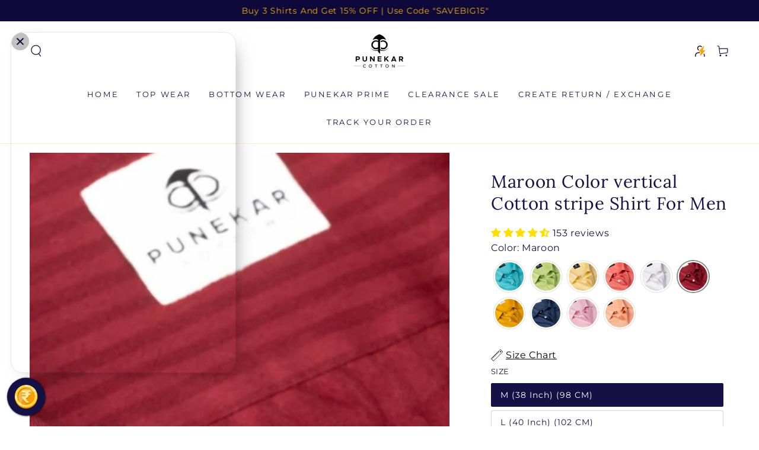

--- FILE ---
content_type: text/html; charset=utf-8
request_url: https://www.myswadesi.in/ml/products/color-vertical-cotton-stripe-shirt-for-men
body_size: 57388
content:
<!doctype html>
<html class="no-js" lang="ml">
  <head>
<script type="text/javascript">
    (function(c,l,a,r,i,t,y){
        c[a]=c[a]||function(){(c[a].q=c[a].q||[]).push(arguments)};
        t=l.createElement(r);t.async=1;t.src="https://www.clarity.ms/tag/"+i;
        y=l.getElementsByTagName(r)[0];y.parentNode.insertBefore(t,y);
    })(window, document, "clarity", "script", "limn5tt3zt");
</script>
    
    <meta charset="utf-8">
    <meta http-equiv="X-UA-Compatible" content="IE=edge">
    <meta name="viewport" content="width=device-width,initial-scale=1">
    <meta name="theme-color" content="">
    <link rel="canonical" href="https://www.punekarcotton.com/products/color-vertical-cotton-stripe-shirt-for-men">
    <link rel="preconnect" href="https://cdn.shopify.com" crossorigin><link rel="icon" type="image/png" href="//www.myswadesi.in/cdn/shop/files/Punekar_FInal_Mark_4__page-0001.jpg?crop=center&height=32&v=1663082810&width=32"><link rel="preconnect" href="https://fonts.shopifycdn.com" crossorigin><title>
      Maroon Color vertical Cotton stripe Shirt For Men
 &ndash; Punekar Cotton</title><meta name="description" content="A Pure Cotton Vertical Stipes shirts for men. A perfect shirts that make Your Event even beautiful. Top-up with the Plan jeans crate great impact on the personality.  Fabric :- Cotton          Fit :- Regular Fit  Color :-  Maroon">

<meta property="og:site_name" content="Punekar Cotton">
<meta property="og:url" content="https://www.punekarcotton.com/products/color-vertical-cotton-stripe-shirt-for-men">
<meta property="og:title" content="Maroon Color vertical Cotton stripe Shirt For Men">
<meta property="og:type" content="product">
<meta property="og:description" content="A Pure Cotton Vertical Stipes shirts for men. A perfect shirts that make Your Event even beautiful. Top-up with the Plan jeans crate great impact on the personality.  Fabric :- Cotton          Fit :- Regular Fit  Color :-  Maroon"><meta property="og:image" content="http://www.myswadesi.in/cdn/shop/products/maroon-color-vertical-cotton-stripe-shirt-for-men-879169.jpg?v=1714379603">
  <meta property="og:image:secure_url" content="https://www.myswadesi.in/cdn/shop/products/maroon-color-vertical-cotton-stripe-shirt-for-men-879169.jpg?v=1714379603">
  <meta property="og:image:width" content="2048">
  <meta property="og:image:height" content="2048"><meta property="og:price:amount" content="1,080">
  <meta property="og:price:currency" content="INR"><meta name="twitter:site" content="@SUBHASHPUNEKAR2"><meta name="twitter:card" content="summary_large_image">
<meta name="twitter:title" content="Maroon Color vertical Cotton stripe Shirt For Men">
<meta name="twitter:description" content="A Pure Cotton Vertical Stipes shirts for men. A perfect shirts that make Your Event even beautiful. Top-up with the Plan jeans crate great impact on the personality.  Fabric :- Cotton          Fit :- Regular Fit  Color :-  Maroon">


    <script src="//www.myswadesi.in/cdn/shop/t/33/assets/vendor-v4.js" defer="defer"></script>
    <script src="//www.myswadesi.in/cdn/shop/t/33/assets/global.js?v=91244741072689309671768900303" defer="defer"></script>

    <script>window.performance && window.performance.mark && window.performance.mark('shopify.content_for_header.start');</script><meta name="google-site-verification" content="peAlH019RxxQAUZaPlGwOnsMcznvHDVeqt6IYqwlG4g">
<meta name="google-site-verification" content="oQydvoI8xbTZNnXmBZWbHLEyKoZRfgDVF8U8_DQrYmM">
<meta name="facebook-domain-verification" content="4gsxsfz9uynygqb2hepydcjjktkkrk">
<meta id="shopify-digital-wallet" name="shopify-digital-wallet" content="/27056078908/digital_wallets/dialog">
<link rel="alternate" type="application/json+oembed" href="https://www.punekarcotton.com/products/color-vertical-cotton-stripe-shirt-for-men.oembed">
<script async="async" src="/checkouts/internal/preloads.js?locale=ml-IN"></script>
<script id="shopify-features" type="application/json">{"accessToken":"d9d5f1eee0737e8badd63e7ccacf39df","betas":["rich-media-storefront-analytics"],"domain":"www.myswadesi.in","predictiveSearch":true,"shopId":27056078908,"locale":"en"}</script>
<script>var Shopify = Shopify || {};
Shopify.shop = "punekar-cotton.myshopify.com";
Shopify.locale = "ml";
Shopify.currency = {"active":"INR","rate":"1.0"};
Shopify.country = "IN";
Shopify.theme = {"name":"Duplicate of Copy of Updated copy of GoKwik-20-1","id":184153637177,"schema_name":"Be Yours","schema_version":"6.6.0","theme_store_id":1399,"role":"main"};
Shopify.theme.handle = "null";
Shopify.theme.style = {"id":null,"handle":null};
Shopify.cdnHost = "www.myswadesi.in/cdn";
Shopify.routes = Shopify.routes || {};
Shopify.routes.root = "/ml/";</script>
<script type="module">!function(o){(o.Shopify=o.Shopify||{}).modules=!0}(window);</script>
<script>!function(o){function n(){var o=[];function n(){o.push(Array.prototype.slice.apply(arguments))}return n.q=o,n}var t=o.Shopify=o.Shopify||{};t.loadFeatures=n(),t.autoloadFeatures=n()}(window);</script>
<script id="shop-js-analytics" type="application/json">{"pageType":"product"}</script>
<script defer="defer" async type="module" src="//www.myswadesi.in/cdn/shopifycloud/shop-js/modules/v2/client.init-shop-cart-sync_BT-GjEfc.en.esm.js"></script>
<script defer="defer" async type="module" src="//www.myswadesi.in/cdn/shopifycloud/shop-js/modules/v2/chunk.common_D58fp_Oc.esm.js"></script>
<script defer="defer" async type="module" src="//www.myswadesi.in/cdn/shopifycloud/shop-js/modules/v2/chunk.modal_xMitdFEc.esm.js"></script>
<script type="module">
  await import("//www.myswadesi.in/cdn/shopifycloud/shop-js/modules/v2/client.init-shop-cart-sync_BT-GjEfc.en.esm.js");
await import("//www.myswadesi.in/cdn/shopifycloud/shop-js/modules/v2/chunk.common_D58fp_Oc.esm.js");
await import("//www.myswadesi.in/cdn/shopifycloud/shop-js/modules/v2/chunk.modal_xMitdFEc.esm.js");

  window.Shopify.SignInWithShop?.initShopCartSync?.({"fedCMEnabled":true,"windoidEnabled":true});

</script>
<script>(function() {
  var isLoaded = false;
  function asyncLoad() {
    if (isLoaded) return;
    isLoaded = true;
    var urls = ["https:\/\/image-optimizer.salessquad.co.uk\/scripts\/tiny_img_not_found_notifier_7d039589c5a418a9017b209d11bbf39a.js?shop=punekar-cotton.myshopify.com","https:\/\/app.kiwisizing.com\/web\/js\/dist\/kiwiSizing\/plugin\/SizingPlugin.prod.js?v=330\u0026shop=punekar-cotton.myshopify.com","https:\/\/sr-cdn.shiprocket.in\/sr-promise\/static\/uc.js?channel_id=4\u0026sr_company_id=88909\u0026shop=punekar-cotton.myshopify.com"];
    for (var i = 0; i < urls.length; i++) {
      var s = document.createElement('script');
      s.type = 'text/javascript';
      s.async = true;
      s.src = urls[i];
      var x = document.getElementsByTagName('script')[0];
      x.parentNode.insertBefore(s, x);
    }
  };
  if(window.attachEvent) {
    window.attachEvent('onload', asyncLoad);
  } else {
    window.addEventListener('load', asyncLoad, false);
  }
})();</script>
<script id="__st">var __st={"a":27056078908,"offset":19800,"reqid":"60d73a9b-6823-4f66-98d1-30612795fbaf-1769039360","pageurl":"www.myswadesi.in\/ml\/products\/color-vertical-cotton-stripe-shirt-for-men","u":"b2c118e7bcbe","p":"product","rtyp":"product","rid":7064900599868};</script>
<script>window.ShopifyPaypalV4VisibilityTracking = true;</script>
<script id="captcha-bootstrap">!function(){'use strict';const t='contact',e='account',n='new_comment',o=[[t,t],['blogs',n],['comments',n],[t,'customer']],c=[[e,'customer_login'],[e,'guest_login'],[e,'recover_customer_password'],[e,'create_customer']],r=t=>t.map((([t,e])=>`form[action*='/${t}']:not([data-nocaptcha='true']) input[name='form_type'][value='${e}']`)).join(','),a=t=>()=>t?[...document.querySelectorAll(t)].map((t=>t.form)):[];function s(){const t=[...o],e=r(t);return a(e)}const i='password',u='form_key',d=['recaptcha-v3-token','g-recaptcha-response','h-captcha-response',i],f=()=>{try{return window.sessionStorage}catch{return}},m='__shopify_v',_=t=>t.elements[u];function p(t,e,n=!1){try{const o=window.sessionStorage,c=JSON.parse(o.getItem(e)),{data:r}=function(t){const{data:e,action:n}=t;return t[m]||n?{data:e,action:n}:{data:t,action:n}}(c);for(const[e,n]of Object.entries(r))t.elements[e]&&(t.elements[e].value=n);n&&o.removeItem(e)}catch(o){console.error('form repopulation failed',{error:o})}}const l='form_type',E='cptcha';function T(t){t.dataset[E]=!0}const w=window,h=w.document,L='Shopify',v='ce_forms',y='captcha';let A=!1;((t,e)=>{const n=(g='f06e6c50-85a8-45c8-87d0-21a2b65856fe',I='https://cdn.shopify.com/shopifycloud/storefront-forms-hcaptcha/ce_storefront_forms_captcha_hcaptcha.v1.5.2.iife.js',D={infoText:'Protected by hCaptcha',privacyText:'Privacy',termsText:'Terms'},(t,e,n)=>{const o=w[L][v],c=o.bindForm;if(c)return c(t,g,e,D).then(n);var r;o.q.push([[t,g,e,D],n]),r=I,A||(h.body.append(Object.assign(h.createElement('script'),{id:'captcha-provider',async:!0,src:r})),A=!0)});var g,I,D;w[L]=w[L]||{},w[L][v]=w[L][v]||{},w[L][v].q=[],w[L][y]=w[L][y]||{},w[L][y].protect=function(t,e){n(t,void 0,e),T(t)},Object.freeze(w[L][y]),function(t,e,n,w,h,L){const[v,y,A,g]=function(t,e,n){const i=e?o:[],u=t?c:[],d=[...i,...u],f=r(d),m=r(i),_=r(d.filter((([t,e])=>n.includes(e))));return[a(f),a(m),a(_),s()]}(w,h,L),I=t=>{const e=t.target;return e instanceof HTMLFormElement?e:e&&e.form},D=t=>v().includes(t);t.addEventListener('submit',(t=>{const e=I(t);if(!e)return;const n=D(e)&&!e.dataset.hcaptchaBound&&!e.dataset.recaptchaBound,o=_(e),c=g().includes(e)&&(!o||!o.value);(n||c)&&t.preventDefault(),c&&!n&&(function(t){try{if(!f())return;!function(t){const e=f();if(!e)return;const n=_(t);if(!n)return;const o=n.value;o&&e.removeItem(o)}(t);const e=Array.from(Array(32),(()=>Math.random().toString(36)[2])).join('');!function(t,e){_(t)||t.append(Object.assign(document.createElement('input'),{type:'hidden',name:u})),t.elements[u].value=e}(t,e),function(t,e){const n=f();if(!n)return;const o=[...t.querySelectorAll(`input[type='${i}']`)].map((({name:t})=>t)),c=[...d,...o],r={};for(const[a,s]of new FormData(t).entries())c.includes(a)||(r[a]=s);n.setItem(e,JSON.stringify({[m]:1,action:t.action,data:r}))}(t,e)}catch(e){console.error('failed to persist form',e)}}(e),e.submit())}));const S=(t,e)=>{t&&!t.dataset[E]&&(n(t,e.some((e=>e===t))),T(t))};for(const o of['focusin','change'])t.addEventListener(o,(t=>{const e=I(t);D(e)&&S(e,y())}));const B=e.get('form_key'),M=e.get(l),P=B&&M;t.addEventListener('DOMContentLoaded',(()=>{const t=y();if(P)for(const e of t)e.elements[l].value===M&&p(e,B);[...new Set([...A(),...v().filter((t=>'true'===t.dataset.shopifyCaptcha))])].forEach((e=>S(e,t)))}))}(h,new URLSearchParams(w.location.search),n,t,e,['guest_login'])})(!1,!0)}();</script>
<script integrity="sha256-4kQ18oKyAcykRKYeNunJcIwy7WH5gtpwJnB7kiuLZ1E=" data-source-attribution="shopify.loadfeatures" defer="defer" src="//www.myswadesi.in/cdn/shopifycloud/storefront/assets/storefront/load_feature-a0a9edcb.js" crossorigin="anonymous"></script>
<script data-source-attribution="shopify.dynamic_checkout.dynamic.init">var Shopify=Shopify||{};Shopify.PaymentButton=Shopify.PaymentButton||{isStorefrontPortableWallets:!0,init:function(){window.Shopify.PaymentButton.init=function(){};var t=document.createElement("script");t.src="https://www.myswadesi.in/cdn/shopifycloud/portable-wallets/latest/portable-wallets.en.js",t.type="module",document.head.appendChild(t)}};
</script>
<script data-source-attribution="shopify.dynamic_checkout.buyer_consent">
  function portableWalletsHideBuyerConsent(e){var t=document.getElementById("shopify-buyer-consent"),n=document.getElementById("shopify-subscription-policy-button");t&&n&&(t.classList.add("hidden"),t.setAttribute("aria-hidden","true"),n.removeEventListener("click",e))}function portableWalletsShowBuyerConsent(e){var t=document.getElementById("shopify-buyer-consent"),n=document.getElementById("shopify-subscription-policy-button");t&&n&&(t.classList.remove("hidden"),t.removeAttribute("aria-hidden"),n.addEventListener("click",e))}window.Shopify?.PaymentButton&&(window.Shopify.PaymentButton.hideBuyerConsent=portableWalletsHideBuyerConsent,window.Shopify.PaymentButton.showBuyerConsent=portableWalletsShowBuyerConsent);
</script>
<script>
  function portableWalletsCleanup(e){e&&e.src&&console.error("Failed to load portable wallets script "+e.src);var t=document.querySelectorAll("shopify-accelerated-checkout .shopify-payment-button__skeleton, shopify-accelerated-checkout-cart .wallet-cart-button__skeleton"),e=document.getElementById("shopify-buyer-consent");for(let e=0;e<t.length;e++)t[e].remove();e&&e.remove()}function portableWalletsNotLoadedAsModule(e){e instanceof ErrorEvent&&"string"==typeof e.message&&e.message.includes("import.meta")&&"string"==typeof e.filename&&e.filename.includes("portable-wallets")&&(window.removeEventListener("error",portableWalletsNotLoadedAsModule),window.Shopify.PaymentButton.failedToLoad=e,"loading"===document.readyState?document.addEventListener("DOMContentLoaded",window.Shopify.PaymentButton.init):window.Shopify.PaymentButton.init())}window.addEventListener("error",portableWalletsNotLoadedAsModule);
</script>

<script type="module" src="https://www.myswadesi.in/cdn/shopifycloud/portable-wallets/latest/portable-wallets.en.js" onError="portableWalletsCleanup(this)" crossorigin="anonymous"></script>
<script nomodule>
  document.addEventListener("DOMContentLoaded", portableWalletsCleanup);
</script>

<link id="shopify-accelerated-checkout-styles" rel="stylesheet" media="screen" href="https://www.myswadesi.in/cdn/shopifycloud/portable-wallets/latest/accelerated-checkout-backwards-compat.css" crossorigin="anonymous">
<style id="shopify-accelerated-checkout-cart">
        #shopify-buyer-consent {
  margin-top: 1em;
  display: inline-block;
  width: 100%;
}

#shopify-buyer-consent.hidden {
  display: none;
}

#shopify-subscription-policy-button {
  background: none;
  border: none;
  padding: 0;
  text-decoration: underline;
  font-size: inherit;
  cursor: pointer;
}

#shopify-subscription-policy-button::before {
  box-shadow: none;
}

      </style>
<script id="sections-script" data-sections="header,footer" defer="defer" src="//www.myswadesi.in/cdn/shop/t/33/compiled_assets/scripts.js?v=3242"></script>
<script>window.performance && window.performance.mark && window.performance.mark('shopify.content_for_header.end');</script>

<style data-shopify>@font-face {
  font-family: Montserrat;
  font-weight: 400;
  font-style: normal;
  font-display: swap;
  src: url("//www.myswadesi.in/cdn/fonts/montserrat/montserrat_n4.81949fa0ac9fd2021e16436151e8eaa539321637.woff2") format("woff2"),
       url("//www.myswadesi.in/cdn/fonts/montserrat/montserrat_n4.a6c632ca7b62da89c3594789ba828388aac693fe.woff") format("woff");
}

  @font-face {
  font-family: Montserrat;
  font-weight: 600;
  font-style: normal;
  font-display: swap;
  src: url("//www.myswadesi.in/cdn/fonts/montserrat/montserrat_n6.1326b3e84230700ef15b3a29fb520639977513e0.woff2") format("woff2"),
       url("//www.myswadesi.in/cdn/fonts/montserrat/montserrat_n6.652f051080eb14192330daceed8cd53dfdc5ead9.woff") format("woff");
}

  @font-face {
  font-family: Montserrat;
  font-weight: 400;
  font-style: italic;
  font-display: swap;
  src: url("//www.myswadesi.in/cdn/fonts/montserrat/montserrat_i4.5a4ea298b4789e064f62a29aafc18d41f09ae59b.woff2") format("woff2"),
       url("//www.myswadesi.in/cdn/fonts/montserrat/montserrat_i4.072b5869c5e0ed5b9d2021e4c2af132e16681ad2.woff") format("woff");
}

  @font-face {
  font-family: Montserrat;
  font-weight: 600;
  font-style: italic;
  font-display: swap;
  src: url("//www.myswadesi.in/cdn/fonts/montserrat/montserrat_i6.e90155dd2f004112a61c0322d66d1f59dadfa84b.woff2") format("woff2"),
       url("//www.myswadesi.in/cdn/fonts/montserrat/montserrat_i6.41470518d8e9d7f1bcdd29a447c2397e5393943f.woff") format("woff");
}

  @font-face {
  font-family: Lora;
  font-weight: 400;
  font-style: normal;
  font-display: swap;
  src: url("//www.myswadesi.in/cdn/fonts/lora/lora_n4.9a60cb39eff3bfbc472bac5b3c5c4d7c878f0a8d.woff2") format("woff2"),
       url("//www.myswadesi.in/cdn/fonts/lora/lora_n4.4d935d2630ceaf34d2e494106075f8d9f1257d25.woff") format("woff");
}

  @font-face {
  font-family: Lora;
  font-weight: 600;
  font-style: normal;
  font-display: swap;
  src: url("//www.myswadesi.in/cdn/fonts/lora/lora_n6.3aa87f0c6eaa950e08df0d58173e7c15a64e7088.woff2") format("woff2"),
       url("//www.myswadesi.in/cdn/fonts/lora/lora_n6.802008a8ae62702ea355fc39db9f73dde0bee416.woff") format("woff");
}


  :root {
    --be-yours-version: "6.6.0";
    --font-body-family: Montserrat, sans-serif;
    --font-body-style: normal;
    --font-body-weight: 400;

    --font-heading-family: Lora, serif;
    --font-heading-style: normal;
    --font-heading-weight: 400;

    --font-body-scale: 1.0;
    --font-heading-scale: 1.05;

    --font-navigation-family: var(--font-body-family);
    --font-navigation-size: 13px;
    --font-navigation-weight: var(--font-body-weight);
    --font-button-family: var(--font-heading-family);
    --font-button-size: 13px;
    --font-button-baseline: 0rem;
    --font-price-family: var(--font-heading-family);
    --font-price-scale: var(--font-heading-scale);

    --color-base-text: 21, 17, 68;
    --color-base-background: 255, 255, 255;
    --color-base-solid-button-labels: 255, 255, 255;
    --color-base-outline-button-labels: 21, 17, 68;
    --color-base-accent: 0, 0, 0;
    --color-base-heading: 21, 17, 68;
    --color-base-border: 210, 213, 217;
    --color-placeholder: 243, 243, 243;
    --color-overlay: 33, 35, 38;
    --color-keyboard-focus: 1, 94, 204;
    --color-shadow: 168, 232, 226;
    --shadow-opacity: 1;

    --color-background-dark: 235, 235, 235;
    --color-price: #151144;
    --color-sale-price: #151144;
    --color-reviews: #ffb503;
    --color-critical: #d72c0d;
    --color-success: #008060;

    --payment-terms-background-color: #ffffff;
    --page-width: 160rem;
    --page-width-margin: 0rem;

    --card-color-scheme: var(--color-placeholder);
    --card-text-alignment: left;
    --card-flex-alignment: flex-left;
    --card-image-padding: 0px;
    --card-border-width: 0px;
    --card-radius: 0px;
    --card-shadow-horizontal-offset: 0px;
    --card-shadow-vertical-offset: 0px;
    
    --button-radius: 10px;
    --button-border-width: 2px;
    --button-shadow-horizontal-offset: 0px;
    --button-shadow-vertical-offset: 0px;

    --spacing-sections-desktop: 0px;
    --spacing-sections-mobile: 0px;
  }

  *,
  *::before,
  *::after {
    box-sizing: inherit;
  }

  html {
    box-sizing: border-box;
    font-size: calc(var(--font-body-scale) * 62.5%);
    height: 100%;
  }

  body {
    min-height: 100%;
    margin: 0;
    font-size: 1.5rem;
    letter-spacing: 0.06rem;
    line-height: calc(1 + 0.8 / var(--font-body-scale));
    font-family: var(--font-body-family);
    font-style: var(--font-body-style);
    font-weight: var(--font-body-weight);
  }

  @media screen and (min-width: 750px) {
    body {
      font-size: 1.6rem;
    }
  }</style><link href="//www.myswadesi.in/cdn/shop/t/33/assets/base.css?v=88745380153926407721768900303" rel="stylesheet" type="text/css" media="all" /><link rel="preload" as="font" href="//www.myswadesi.in/cdn/fonts/montserrat/montserrat_n4.81949fa0ac9fd2021e16436151e8eaa539321637.woff2" type="font/woff2" crossorigin><link rel="preload" as="font" href="//www.myswadesi.in/cdn/fonts/lora/lora_n4.9a60cb39eff3bfbc472bac5b3c5c4d7c878f0a8d.woff2" type="font/woff2" crossorigin><link rel="stylesheet" href="//www.myswadesi.in/cdn/shop/t/33/assets/component-predictive-search.css?v=73479250837094754801768900303" media="print" onload="this.media='all'"><link rel="stylesheet" href="//www.myswadesi.in/cdn/shop/t/33/assets/component-color-swatches.css?v=128638073195889574301768900303" media="print" onload="this.media='all'"><script>document.documentElement.className = document.documentElement.className.replace('no-js', 'js');</script>
    

<script>
  window.merchantInfo  = {
          mid: "19g6ild8mafse",
          environment: "production",
          type: "merchantInfo",
    		storeId: "27056078908",
    		fbpixel: "149278687009424",
        }
  var productFormSelector = '.product-form'
  var cart = {"note":null,"attributes":{},"original_total_price":0,"total_price":0,"total_discount":0,"total_weight":0.0,"item_count":0,"items":[],"requires_shipping":false,"currency":"INR","items_subtotal_price":0,"cart_level_discount_applications":[],"checkout_charge_amount":0}
  var templateName = 'product'
</script>
  <script src="https://pdp.gokwik.co/merchant-integration/build/merchant.integration.js?v4" defer></script>



 <script>
      let gkButtonCode = '<div class="gokwik-checkout" ><button type="button" class="disabled" disabled onclick="onCheckoutClick(this)" style="padding: 20px 40px; font-size: 20px; width: 100%; height: 60px; background-color: black; color: white; border: none; text-align: center; transition: transform 0.3s ease;"> <span class="btn-text"><span>Checkout</span></span><span class="pay-opt-icon"></span><div style="display:none" class="addloadr" id="btn-loader"><div class="cir-loader">Loading..</div></div></button></div>';
    let parsedBtnCode = new DOMParser().parseFromString(gkButtonCode, 'text/html').querySelectorAll('.gokwik-checkout')[0];
    window.addEventListener('gokwikLoaded', e => {
    var buyNowButton = document.getElementById('gokwik-buy-now');
if (buyNowButton) {
    buyNowButton.disabled = false;
    buyNowButton.classList.remove('disabled');
}
      var gokwikCheckoutButtons = document.querySelectorAll('.gokwik-checkout button');
gokwikCheckoutButtons.forEach(function(button) {
    button.disabled = false;
    button.classList.remove('disabled');
});
    //Do Not Touch This Line
    let clicked = false;
    let gokwikAdsID = "";
    const gokwikCheckoutEnable = (arrayOfElement) => {
      if (arrayOfElement.length === 0) return null;
      if (arrayOfElement.length > 1) {
        arrayOfElement.forEach(data => {
          if (data) {
            let targetElement = document.querySelectorAll(data);
            if (targetElement.length >= 1) {
              targetElement.forEach(element => {
                
                element.addEventListener("click", () => {
                  if (!clicked && gokwikAdsID) {
                    clicked = true;
                    gtag('event', 'conversion', {
                      'send_to': gokwikAdsID.toString().trim(),
                      'value': 0.0,
                      'currency': '',
                      'transaction_id': ''
                    });
                  }
                });
              });
            }
          }
        });
      }
    };
    gokwikCheckoutEnable(["#gokwik-buy-now",".gokwik-checkout button"])
    gokwikSdk.on('modal_closed', ()=>{
        clicked = false;
    })

    const targetElement = document.querySelector("body");
      function debounce(func, delay) {
        let timeoutId;
        return function () {
          const context = this;
          const args = arguments;
          clearTimeout(timeoutId);
          timeoutId = setTimeout(function () {
            func.apply(context, args);
          }, delay);
        };
      }

      const observer = new MutationObserver(() => {
       const addToCartButton = document.querySelector("button[name='add']");
const gokwikBuyNowButton = document.getElementById('gokwik-buy-now');

if (addToCartButton && addToCartButton.disabled) {
    gokwikBuyNowButton?.setAttribute('disabled', 'disabled');
} else {
    gokwikBuyNowButton?.removeAttribute('disabled');
}

const gkButton = document.querySelector('#corner-cowi-cart-wrapper .gokwik-checkout button');
        
if (gkButton && checkbox && checkbox.checked ) {
       gkButton.style.opacity = '1';
         gkButton.style.pointerEvents = 'all';

} 
else {
  if(gkButton){
    gkButton.style.opacity = '0.5';
        gkButton.style.pointerEvents = 'none';
  }
}

             let sidecart = document.querySelector('#corner-cowi-open-primary-card');
    let sideCartButtonParent = document.querySelector('#corner-cowi-cart-summary-card-cta-button');
       let buttonAdded = sideCartButtonParent && sideCartButtonParent.nextElementSibling && sideCartButtonParent.nextElementSibling.classList.contains('gokwik-checkout');
        if(sidecart){
            if(sideCartButtonParent && !buttonAdded){
                buttonAdded = true
                sideCartButtonParent.after(parsedBtnCode)
            }
        }
        
        debouncedMyTimer();
      });

      const debouncedMyTimer = debounce(() => {
        observer.disconnect();
        //Do Not Touch this function
    
        gokwikCheckoutEnable(["#gokwik-buy-now",".gokwik-checkout button"])
        var gokwikCheckoutButtons = document.querySelectorAll('.gokwik-checkout button');
gokwikCheckoutButtons.forEach(function(button) {
    button.disabled = false;
    button.classList.remove('disabled');
});
        observer.observe(targetElement, { childList: true, subtree: true });
      }, 700);

      const config = { childList: true, subtree: true };
      observer.observe(targetElement, config);
    });
  </script>





<style>

.gokwik-checkout {
  width: 100%;
  display: flex;
  justify-content: center;
  flex-direction: column;
  align-items: end;
  margin-bottom: 10px;
}
    .gokwik-checkout button:hover {
        transform: translateX(-20px) scaleX(1.15); /* Move further left and expand the width */
        transform-origin: left center; /* Ensure expansion happens from the left */
    }
.gokwik-checkout button {
  max-width:100%;
  width: 100%;
  border: 1px solid transparent;
  display: flex;
  justify-content: center;
  align-items: center;
  background: #151144;
  position: relative;
  margin: 0;
  border-radius: 0px;
  padding: 6px 10px;
  min-height: 5rem;
}
#gokwik-buy-now.disabled, .gokwik-disabled{
  opacity:0.5;
  cursor: not-allowed;
  }
  .gokwik-checkout button:focus {
  outline: none;
}
.gokwik-checkout button > span {
  display: flex;
}
.gokwik-checkout button > span.btn-text {
  font-family: var(--font-button-family);
  font-weight:600;
  display: flex;
  flex-direction: column;
  color: #ffffff;
  align-items: flex-start;
}
.gokwik-checkout button > span.btn-text > span:last-child {
	padding-top: 0;
    font-size: 10px;
    line-height: 16px;
    text-transform: initial;
    letter-spacing: 2px;
}
.gokwik-checkout button > span.btn-text > span:first-child {
   font-size: 14px;
    text-transform: uppercase;
   letter-spacing: 2px;
}
.gokwik-checkout button > span.pay-opt-icon img:first-child {
  margin-right: 10px;
  margin-left: 10px;
}
/* additional */
 #gokwik-buy-now > span{
   display:flex;
   align-items:center;
   justify-content:center;
 }
button#corner-cowi-cart-summary-card-cta-button {
    display: none !important;
}
 #gokwik-buy-now > span.btn-text > span:last-child {
	padding-top: 0;
    font-size: 10px;
    line-height: 16px;
    text-transform: initial;
    letter-spacing: 2px;
    text-align:center;
}

  .mini-cart__footer .button-container {
    display: flex;
    align-items: center;
    flex-direction: column;
    flex-wrap: wrap;
  }

  @media (min-width: 480px) {
    .mini-cart__footer .button-container .button {
       width: 100%;
    }
  }
  @media screen and (min-width: 480px) {
.mini-cart__footer .button-container .button+.button {
    margin-top: 0;
    margin-inline-start: -0.2rem;
    width: 100%;
}
    .mini-cart__footer .button-container .button.button {
    width: 100%;
    margin-bottom: 10px;
    display: flex;
    flex-direction: column;
    flex-wrap: wrap;
    justify-content: center;
    align-items: center;
    align-content: center;
    letter-spacing: 2px;
}
  }
  /*.button, .shopify-challenge__button {
    width: 100%;
  }*/

  button.Cart__Checkout.Button.Button--primary.Button--full {
    font-size: 10px !important;
}
  .Cart--expanded .Cart__Recap .Cart__Checkout {
    width: 90%;
}
  .product-form__AddToCart {
    width: 100% !important;
}
  .gokwik-checkout button > span.pay-opt-icon img:first-child {
  margin-left: 10px;
}
@media(max-width:1024px){
.cart__page-col:last-child {
    flex: 0 1 40%!important;
}
.cart__page-col:first-child {
    flex: 1 1 35%!important;
    padding-right: 50px!important;
}
}
@media(max-width:768px){
 button.btn.cart__checkout {
    font-size: 10px;
}
  .gokwik-checkout button > span.btn-text > span:first-child {
   font-size: 10px;
}
  .gokwik-checkout button > span.btn-text > span:last-child {
    font-size: 8px;
}
  .mini-cart__footer .button-container .button.button {
    font-size: 10px;
}
  button.shopify-payment-button__button:before {
    font-size: 10px!important;
    padding:5px 17px!important;
}
}
  .cart__ctas {
    display: flex;
    gap: 1rem;
    flex-direction: column;
  }
  @media(max-width:390px){
    .mini-cart__footer .button-container .button.button {
    font-size: 10px;
    white-space: initial;
}
   .mini-cart__inner {
     padding: 2rem;
}
  }
  @media(max-width: 749px){
   .cart__footer .gokwik-checkout {
    display: block;
  width: 360px;
    }
  }
  @media(max-width: 1400px){
  .shopify-payment-button__button{
    padding: 0rem 0rem;
  }
  }
  button.shopify-payment-button__button{
    font-size:0px!important;
  }
 button.shopify-payment-button__button:before {
    content: "Pay Via Debit/Credit Card or Pay later";
    line-height: 1.42;
    text-decoration: none;
    text-align: center;
    white-space: normal;
    text-transform: uppercase;
    font-family: Montserrat,sans-serif;
    font-weight: 500;
   min-height: 5rem;
   padding: 5px 0px;
    letter-spacing: 1.95px;
   font-size:13px;
  }

 @media(min-width:1270px){
    button.shopify-payment-button__button:before {
      padding: 5px 20px;
    }
 }



#gokwik-buy-now {
   background: #151144;
   max-width: 100%;
   width: 100%;
   color: #ffffff;
   cursor: pointer;
   line-height: 1;
   border: none;
   padding: 7px 10px;
   margin-top: 0px;
   position: relative;
   border-radius: 0px;
   font-weight: 600;
   letter-spacing: 3px;
  font-family: Montserrat,sans-serif;
  font-weight: 500;
    font-size: 13px;
  min-height: 5rem;
  text-transform: uppercase;
  line-height:16px;
  font-weight: semibold;
   border-radius:10px;
 }

#gokwik-buy-now #btn-loader{
  border-radius:4px;
}
@media(max-width:768px){
 #gokwik-buy-now {
    font-size: 11px;
}   
}

/* Loader CSS */
  #btn-loader{
    display: none;
    position: absolute;
    top: 0;
    bottom: 0;
    left: 0;
    right: 0;
    justify-content: center;
    align-items: center;
    background:inherit;
    border-radius:2px;
    background: #151144;
  } 

.cir-loader,
.cir-loader:after {
  border-radius: 50%;
  width: 35px;
  height: 35px;
}
.cir-loader {
  margin: 6px auto;
  font-size: 10px;
  position: relative;
  text-indent: -9999em;
  border-top: 0.5em solid rgba(255, 255, 255, 0.2);
  border-right: 0.5em solid rgba(255, 255, 255, 0.2);
  border-bottom: 0.5em solid rgba(255, 255, 255, 0.2);
  border-left: 0.5em solid #ffffff;
  -webkit-transform: translateZ(0);
  -ms-transform: translateZ(0);
  transform: translateZ(0);
  -webkit-animation: load8 1.1s infinite linear;
  animation: load8 1.1s infinite linear;
}
@-webkit-keyframes load8 {
  0% {
    -webkit-transform: rotate(0deg);
    transform: rotate(0deg);
  }
  100% {
    -webkit-transform: rotate(360deg);
    transform: rotate(360deg);
  }
}
@keyframes load8 {
  0% {
    -webkit-transform: rotate(0deg);
    transform: rotate(0deg);
  }
  100% {
    -webkit-transform: rotate(360deg);
    transform: rotate(360deg);
  }
}
</style>
  

<script>
	window.StoreCreditInit = {
		shop: 'punekar-cotton.myshopify.com',
		cashback_widget_status: 0
	}
</script>




<!-- BEGIN app block: shopify://apps/judge-me-reviews/blocks/judgeme_core/61ccd3b1-a9f2-4160-9fe9-4fec8413e5d8 --><!-- Start of Judge.me Core -->






<link rel="dns-prefetch" href="https://cdnwidget.judge.me">
<link rel="dns-prefetch" href="https://cdn.judge.me">
<link rel="dns-prefetch" href="https://cdn1.judge.me">
<link rel="dns-prefetch" href="https://api.judge.me">

<script data-cfasync='false' class='jdgm-settings-script'>window.jdgmSettings={"pagination":5,"disable_web_reviews":false,"badge_no_review_text":"No reviews","badge_n_reviews_text":"{{ n }} review/reviews","badge_star_color":"#ffdf00","hide_badge_preview_if_no_reviews":true,"badge_hide_text":false,"enforce_center_preview_badge":false,"widget_title":"Customer Reviews","widget_open_form_text":"Write a review","widget_close_form_text":"Cancel review","widget_refresh_page_text":"Refresh page","widget_summary_text":"Based on {{ number_of_reviews }} review/reviews","widget_no_review_text":"Be the first to write a review","widget_name_field_text":"Display name","widget_verified_name_field_text":"Verified Name (public)","widget_name_placeholder_text":"Display name","widget_required_field_error_text":"This field is required.","widget_email_field_text":"Email address","widget_verified_email_field_text":"Verified Email (private, can not be edited)","widget_email_placeholder_text":"Your email address","widget_email_field_error_text":"Please enter a valid email address.","widget_rating_field_text":"Rating","widget_review_title_field_text":"Review Title","widget_review_title_placeholder_text":"Give your review a title","widget_review_body_field_text":"Review content","widget_review_body_placeholder_text":"Start writing here...","widget_pictures_field_text":"Picture/Video (optional)","widget_submit_review_text":"Submit Review","widget_submit_verified_review_text":"Submit Verified Review","widget_submit_success_msg_with_auto_publish":"Thank you! Please refresh the page in a few moments to see your review. You can remove or edit your review by logging into \u003ca href='https://judge.me/login' target='_blank' rel='nofollow noopener'\u003eJudge.me\u003c/a\u003e","widget_submit_success_msg_no_auto_publish":"Thank you! Your review will be published as soon as it is approved by the shop admin. You can remove or edit your review by logging into \u003ca href='https://judge.me/login' target='_blank' rel='nofollow noopener'\u003eJudge.me\u003c/a\u003e","widget_show_default_reviews_out_of_total_text":"Showing {{ n_reviews_shown }} out of {{ n_reviews }} reviews.","widget_show_all_link_text":"Show all","widget_show_less_link_text":"Show less","widget_author_said_text":"{{ reviewer_name }} said:","widget_days_text":"{{ n }} days ago","widget_weeks_text":"{{ n }} week/weeks ago","widget_months_text":"{{ n }} month/months ago","widget_years_text":"{{ n }} year/years ago","widget_yesterday_text":"Yesterday","widget_today_text":"Today","widget_replied_text":"\u003e\u003e {{ shop_name }} replied:","widget_read_more_text":"Read more","widget_reviewer_name_as_initial":"","widget_rating_filter_color":"#fbcd0a","widget_rating_filter_see_all_text":"See all reviews","widget_sorting_most_recent_text":"Most Recent","widget_sorting_highest_rating_text":"Highest Rating","widget_sorting_lowest_rating_text":"Lowest Rating","widget_sorting_with_pictures_text":"Only Pictures","widget_sorting_most_helpful_text":"Most Helpful","widget_open_question_form_text":"Ask a question","widget_reviews_subtab_text":"Reviews","widget_questions_subtab_text":"Questions","widget_question_label_text":"Question","widget_answer_label_text":"Answer","widget_question_placeholder_text":"Write your question here","widget_submit_question_text":"Submit Question","widget_question_submit_success_text":"Thank you for your question! We will notify you once it gets answered.","widget_star_color":"#ffdf00","verified_badge_text":"Verified","verified_badge_bg_color":"","verified_badge_text_color":"","verified_badge_placement":"left-of-reviewer-name","widget_review_max_height":"","widget_hide_border":false,"widget_social_share":false,"widget_thumb":false,"widget_review_location_show":false,"widget_location_format":"","all_reviews_include_out_of_store_products":true,"all_reviews_out_of_store_text":"(out of store)","all_reviews_pagination":100,"all_reviews_product_name_prefix_text":"about","enable_review_pictures":true,"enable_question_anwser":false,"widget_theme":"default","review_date_format":"mm/dd/yyyy","default_sort_method":"most-recent","widget_product_reviews_subtab_text":"Product Reviews","widget_shop_reviews_subtab_text":"Shop Reviews","widget_other_products_reviews_text":"Reviews for other products","widget_store_reviews_subtab_text":"Store reviews","widget_no_store_reviews_text":"This store hasn't received any reviews yet","widget_web_restriction_product_reviews_text":"This product hasn't received any reviews yet","widget_no_items_text":"No items found","widget_show_more_text":"Show more","widget_write_a_store_review_text":"Write a Store Review","widget_other_languages_heading":"Reviews in Other Languages","widget_translate_review_text":"Translate review to {{ language }}","widget_translating_review_text":"Translating...","widget_show_original_translation_text":"Show original ({{ language }})","widget_translate_review_failed_text":"Review couldn't be translated.","widget_translate_review_retry_text":"Retry","widget_translate_review_try_again_later_text":"Try again later","show_product_url_for_grouped_product":false,"widget_sorting_pictures_first_text":"Pictures First","show_pictures_on_all_rev_page_mobile":false,"show_pictures_on_all_rev_page_desktop":false,"floating_tab_hide_mobile_install_preference":false,"floating_tab_button_name":"★ Reviews","floating_tab_title":"Let customers speak for us","floating_tab_button_color":"","floating_tab_button_background_color":"","floating_tab_url":"","floating_tab_url_enabled":false,"floating_tab_tab_style":"text","all_reviews_text_badge_text":"Customers rate us {{ shop.metafields.judgeme.all_reviews_rating | round: 1 }}/5 based on {{ shop.metafields.judgeme.all_reviews_count }} reviews.","all_reviews_text_badge_text_branded_style":"{{ shop.metafields.judgeme.all_reviews_rating | round: 1 }} out of 5 stars based on {{ shop.metafields.judgeme.all_reviews_count }} reviews","is_all_reviews_text_badge_a_link":false,"show_stars_for_all_reviews_text_badge":false,"all_reviews_text_badge_url":"","all_reviews_text_style":"text","all_reviews_text_color_style":"judgeme_brand_color","all_reviews_text_color":"#108474","all_reviews_text_show_jm_brand":true,"featured_carousel_show_header":true,"featured_carousel_title":"Let customers speak for us","testimonials_carousel_title":"Customers are saying","videos_carousel_title":"Real customer stories","cards_carousel_title":"Customers are saying","featured_carousel_count_text":"from {{ n }} reviews","featured_carousel_add_link_to_all_reviews_page":false,"featured_carousel_url":"","featured_carousel_show_images":true,"featured_carousel_autoslide_interval":5,"featured_carousel_arrows_on_the_sides":false,"featured_carousel_height":250,"featured_carousel_width":80,"featured_carousel_image_size":0,"featured_carousel_image_height":250,"featured_carousel_arrow_color":"#eeeeee","verified_count_badge_style":"vintage","verified_count_badge_orientation":"horizontal","verified_count_badge_color_style":"judgeme_brand_color","verified_count_badge_color":"#108474","is_verified_count_badge_a_link":false,"verified_count_badge_url":"","verified_count_badge_show_jm_brand":true,"widget_rating_preset_default":5,"widget_first_sub_tab":"product-reviews","widget_show_histogram":true,"widget_histogram_use_custom_color":false,"widget_pagination_use_custom_color":false,"widget_star_use_custom_color":false,"widget_verified_badge_use_custom_color":false,"widget_write_review_use_custom_color":false,"picture_reminder_submit_button":"Upload Pictures","enable_review_videos":false,"mute_video_by_default":false,"widget_sorting_videos_first_text":"Videos First","widget_review_pending_text":"Pending","featured_carousel_items_for_large_screen":3,"social_share_options_order":"Facebook,Twitter","remove_microdata_snippet":true,"disable_json_ld":false,"enable_json_ld_products":false,"preview_badge_show_question_text":false,"preview_badge_no_question_text":"No questions","preview_badge_n_question_text":"{{ number_of_questions }} question/questions","qa_badge_show_icon":false,"qa_badge_position":"same-row","remove_judgeme_branding":false,"widget_add_search_bar":false,"widget_search_bar_placeholder":"Search","widget_sorting_verified_only_text":"Verified only","featured_carousel_theme":"default","featured_carousel_show_rating":true,"featured_carousel_show_title":true,"featured_carousel_show_body":true,"featured_carousel_show_date":false,"featured_carousel_show_reviewer":true,"featured_carousel_show_product":false,"featured_carousel_header_background_color":"#108474","featured_carousel_header_text_color":"#ffffff","featured_carousel_name_product_separator":"reviewed","featured_carousel_full_star_background":"#108474","featured_carousel_empty_star_background":"#dadada","featured_carousel_vertical_theme_background":"#f9fafb","featured_carousel_verified_badge_enable":true,"featured_carousel_verified_badge_color":"#108474","featured_carousel_border_style":"round","featured_carousel_review_line_length_limit":3,"featured_carousel_more_reviews_button_text":"Read more reviews","featured_carousel_view_product_button_text":"View product","all_reviews_page_load_reviews_on":"scroll","all_reviews_page_load_more_text":"Load More Reviews","disable_fb_tab_reviews":false,"enable_ajax_cdn_cache":false,"widget_advanced_speed_features":5,"widget_public_name_text":"displayed publicly like","default_reviewer_name":"John Smith","default_reviewer_name_has_non_latin":true,"widget_reviewer_anonymous":"Anonymous","medals_widget_title":"Judge.me Review Medals","medals_widget_background_color":"#f9fafb","medals_widget_position":"footer_all_pages","medals_widget_border_color":"#f9fafb","medals_widget_verified_text_position":"left","medals_widget_use_monochromatic_version":false,"medals_widget_elements_color":"#108474","show_reviewer_avatar":true,"widget_invalid_yt_video_url_error_text":"Not a YouTube video URL","widget_max_length_field_error_text":"Please enter no more than {0} characters.","widget_show_country_flag":false,"widget_show_collected_via_shop_app":true,"widget_verified_by_shop_badge_style":"light","widget_verified_by_shop_text":"Verified by Shop","widget_show_photo_gallery":false,"widget_load_with_code_splitting":true,"widget_ugc_install_preference":false,"widget_ugc_title":"Made by us, Shared by you","widget_ugc_subtitle":"Tag us to see your picture featured in our page","widget_ugc_arrows_color":"#ffffff","widget_ugc_primary_button_text":"Buy Now","widget_ugc_primary_button_background_color":"#108474","widget_ugc_primary_button_text_color":"#ffffff","widget_ugc_primary_button_border_width":"0","widget_ugc_primary_button_border_style":"none","widget_ugc_primary_button_border_color":"#108474","widget_ugc_primary_button_border_radius":"25","widget_ugc_secondary_button_text":"Load More","widget_ugc_secondary_button_background_color":"#ffffff","widget_ugc_secondary_button_text_color":"#108474","widget_ugc_secondary_button_border_width":"2","widget_ugc_secondary_button_border_style":"solid","widget_ugc_secondary_button_border_color":"#108474","widget_ugc_secondary_button_border_radius":"25","widget_ugc_reviews_button_text":"View Reviews","widget_ugc_reviews_button_background_color":"#ffffff","widget_ugc_reviews_button_text_color":"#108474","widget_ugc_reviews_button_border_width":"2","widget_ugc_reviews_button_border_style":"solid","widget_ugc_reviews_button_border_color":"#108474","widget_ugc_reviews_button_border_radius":"25","widget_ugc_reviews_button_link_to":"judgeme-reviews-page","widget_ugc_show_post_date":true,"widget_ugc_max_width":"800","widget_rating_metafield_value_type":true,"widget_primary_color":"#191D1D","widget_enable_secondary_color":false,"widget_secondary_color":"#edf5f5","widget_summary_average_rating_text":"{{ average_rating }} out of 5","widget_media_grid_title":"Customer photos \u0026 videos","widget_media_grid_see_more_text":"See more","widget_round_style":false,"widget_show_product_medals":false,"widget_verified_by_judgeme_text":"Verified by Judge.me","widget_show_store_medals":true,"widget_verified_by_judgeme_text_in_store_medals":"Verified by Judge.me","widget_media_field_exceed_quantity_message":"Sorry, we can only accept {{ max_media }} for one review.","widget_media_field_exceed_limit_message":"{{ file_name }} is too large, please select a {{ media_type }} less than {{ size_limit }}MB.","widget_review_submitted_text":"Review Submitted!","widget_question_submitted_text":"Question Submitted!","widget_close_form_text_question":"Cancel","widget_write_your_answer_here_text":"Write your answer here","widget_enabled_branded_link":true,"widget_show_collected_by_judgeme":true,"widget_reviewer_name_color":"","widget_write_review_text_color":"","widget_write_review_bg_color":"","widget_collected_by_judgeme_text":"collected by Judge.me","widget_pagination_type":"standard","widget_load_more_text":"Load More","widget_load_more_color":"#108474","widget_full_review_text":"Full Review","widget_read_more_reviews_text":"Read More Reviews","widget_read_questions_text":"Read Questions","widget_questions_and_answers_text":"Questions \u0026 Answers","widget_verified_by_text":"Verified by","widget_verified_text":"Verified","widget_number_of_reviews_text":"{{ number_of_reviews }} reviews","widget_back_button_text":"Back","widget_next_button_text":"Next","widget_custom_forms_filter_button":"Filters","custom_forms_style":"horizontal","widget_show_review_information":false,"how_reviews_are_collected":"How reviews are collected?","widget_show_review_keywords":false,"widget_gdpr_statement":"How we use your data: We'll only contact you about the review you left, and only if necessary. By submitting your review, you agree to Judge.me's \u003ca href='https://judge.me/terms' target='_blank' rel='nofollow noopener'\u003eterms\u003c/a\u003e, \u003ca href='https://judge.me/privacy' target='_blank' rel='nofollow noopener'\u003eprivacy\u003c/a\u003e and \u003ca href='https://judge.me/content-policy' target='_blank' rel='nofollow noopener'\u003econtent\u003c/a\u003e policies.","widget_multilingual_sorting_enabled":false,"widget_translate_review_content_enabled":false,"widget_translate_review_content_method":"manual","popup_widget_review_selection":"automatically_with_pictures","popup_widget_round_border_style":true,"popup_widget_show_title":true,"popup_widget_show_body":true,"popup_widget_show_reviewer":false,"popup_widget_show_product":true,"popup_widget_show_pictures":true,"popup_widget_use_review_picture":true,"popup_widget_show_on_home_page":true,"popup_widget_show_on_product_page":true,"popup_widget_show_on_collection_page":true,"popup_widget_show_on_cart_page":true,"popup_widget_position":"bottom_left","popup_widget_first_review_delay":5,"popup_widget_duration":5,"popup_widget_interval":5,"popup_widget_review_count":5,"popup_widget_hide_on_mobile":true,"review_snippet_widget_round_border_style":true,"review_snippet_widget_card_color":"#FFFFFF","review_snippet_widget_slider_arrows_background_color":"#FFFFFF","review_snippet_widget_slider_arrows_color":"#000000","review_snippet_widget_star_color":"#108474","show_product_variant":false,"all_reviews_product_variant_label_text":"Variant: ","widget_show_verified_branding":true,"widget_ai_summary_title":"Customers say","widget_ai_summary_disclaimer":"AI-powered review summary based on recent customer reviews","widget_show_ai_summary":false,"widget_show_ai_summary_bg":false,"widget_show_review_title_input":true,"redirect_reviewers_invited_via_email":"review_widget","request_store_review_after_product_review":false,"request_review_other_products_in_order":false,"review_form_color_scheme":"default","review_form_corner_style":"square","review_form_star_color":{},"review_form_text_color":"#333333","review_form_background_color":"#ffffff","review_form_field_background_color":"#fafafa","review_form_button_color":{},"review_form_button_text_color":"#ffffff","review_form_modal_overlay_color":"#000000","review_content_screen_title_text":"How would you rate this product?","review_content_introduction_text":"We would love it if you would share a bit about your experience.","store_review_form_title_text":"How would you rate this store?","store_review_form_introduction_text":"We would love it if you would share a bit about your experience.","show_review_guidance_text":true,"one_star_review_guidance_text":"Poor","five_star_review_guidance_text":"Great","customer_information_screen_title_text":"About you","customer_information_introduction_text":"Please tell us more about you.","custom_questions_screen_title_text":"Your experience in more detail","custom_questions_introduction_text":"Here are a few questions to help us understand more about your experience.","review_submitted_screen_title_text":"Thanks for your review!","review_submitted_screen_thank_you_text":"We are processing it and it will appear on the store soon.","review_submitted_screen_email_verification_text":"Please confirm your email by clicking the link we just sent you. This helps us keep reviews authentic.","review_submitted_request_store_review_text":"Would you like to share your experience of shopping with us?","review_submitted_review_other_products_text":"Would you like to review these products?","store_review_screen_title_text":"Would you like to share your experience of shopping with us?","store_review_introduction_text":"We value your feedback and use it to improve. Please share any thoughts or suggestions you have.","reviewer_media_screen_title_picture_text":"Share a picture","reviewer_media_introduction_picture_text":"Upload a photo to support your review.","reviewer_media_screen_title_video_text":"Share a video","reviewer_media_introduction_video_text":"Upload a video to support your review.","reviewer_media_screen_title_picture_or_video_text":"Share a picture or video","reviewer_media_introduction_picture_or_video_text":"Upload a photo or video to support your review.","reviewer_media_youtube_url_text":"Paste your Youtube URL here","advanced_settings_next_step_button_text":"Next","advanced_settings_close_review_button_text":"Close","modal_write_review_flow":false,"write_review_flow_required_text":"Required","write_review_flow_privacy_message_text":"We respect your privacy.","write_review_flow_anonymous_text":"Post review as anonymous","write_review_flow_visibility_text":"This won't be visible to other customers.","write_review_flow_multiple_selection_help_text":"Select as many as you like","write_review_flow_single_selection_help_text":"Select one option","write_review_flow_required_field_error_text":"This field is required","write_review_flow_invalid_email_error_text":"Please enter a valid email address","write_review_flow_max_length_error_text":"Max. {{ max_length }} characters.","write_review_flow_media_upload_text":"\u003cb\u003eClick to upload\u003c/b\u003e or drag and drop","write_review_flow_gdpr_statement":"We'll only contact you about your review if necessary. By submitting your review, you agree to our \u003ca href='https://judge.me/terms' target='_blank' rel='nofollow noopener'\u003eterms and conditions\u003c/a\u003e and \u003ca href='https://judge.me/privacy' target='_blank' rel='nofollow noopener'\u003eprivacy policy\u003c/a\u003e.","rating_only_reviews_enabled":false,"show_negative_reviews_help_screen":false,"new_review_flow_help_screen_rating_threshold":3,"negative_review_resolution_screen_title_text":"Tell us more","negative_review_resolution_text":"Your experience matters to us. If there were issues with your purchase, we're here to help. Feel free to reach out to us, we'd love the opportunity to make things right.","negative_review_resolution_button_text":"Contact us","negative_review_resolution_proceed_with_review_text":"Leave a review","negative_review_resolution_subject":"Issue with purchase from {{ shop_name }}.{{ order_name }}","preview_badge_collection_page_install_status":false,"widget_review_custom_css":"","preview_badge_custom_css":"","preview_badge_stars_count":"5-stars","featured_carousel_custom_css":"","floating_tab_custom_css":"","all_reviews_widget_custom_css":"","medals_widget_custom_css":"","verified_badge_custom_css":"","all_reviews_text_custom_css":"","transparency_badges_collected_via_store_invite":false,"transparency_badges_from_another_provider":false,"transparency_badges_collected_from_store_visitor":false,"transparency_badges_collected_by_verified_review_provider":false,"transparency_badges_earned_reward":false,"transparency_badges_collected_via_store_invite_text":"Review collected via store invitation","transparency_badges_from_another_provider_text":"Review collected from another provider","transparency_badges_collected_from_store_visitor_text":"Review collected from a store visitor","transparency_badges_written_in_google_text":"Review written in Google","transparency_badges_written_in_etsy_text":"Review written in Etsy","transparency_badges_written_in_shop_app_text":"Review written in Shop App","transparency_badges_earned_reward_text":"Review earned a reward for future purchase","product_review_widget_per_page":10,"widget_store_review_label_text":"Review about the store","checkout_comment_extension_title_on_product_page":"Customer Comments","checkout_comment_extension_num_latest_comment_show":5,"checkout_comment_extension_format":"name_and_timestamp","checkout_comment_customer_name":"last_initial","checkout_comment_comment_notification":true,"preview_badge_collection_page_install_preference":true,"preview_badge_home_page_install_preference":false,"preview_badge_product_page_install_preference":true,"review_widget_install_preference":"","review_carousel_install_preference":false,"floating_reviews_tab_install_preference":"none","verified_reviews_count_badge_install_preference":false,"all_reviews_text_install_preference":false,"review_widget_best_location":true,"judgeme_medals_install_preference":false,"review_widget_revamp_enabled":false,"review_widget_qna_enabled":false,"review_widget_header_theme":"minimal","review_widget_widget_title_enabled":true,"review_widget_header_text_size":"medium","review_widget_header_text_weight":"regular","review_widget_average_rating_style":"compact","review_widget_bar_chart_enabled":true,"review_widget_bar_chart_type":"numbers","review_widget_bar_chart_style":"standard","review_widget_expanded_media_gallery_enabled":false,"review_widget_reviews_section_theme":"standard","review_widget_image_style":"thumbnails","review_widget_review_image_ratio":"square","review_widget_stars_size":"medium","review_widget_verified_badge":"standard_text","review_widget_review_title_text_size":"medium","review_widget_review_text_size":"medium","review_widget_review_text_length":"medium","review_widget_number_of_columns_desktop":3,"review_widget_carousel_transition_speed":5,"review_widget_custom_questions_answers_display":"always","review_widget_button_text_color":"#FFFFFF","review_widget_text_color":"#000000","review_widget_lighter_text_color":"#7B7B7B","review_widget_corner_styling":"soft","review_widget_review_word_singular":"review","review_widget_review_word_plural":"reviews","review_widget_voting_label":"Helpful?","review_widget_shop_reply_label":"Reply from {{ shop_name }}:","review_widget_filters_title":"Filters","qna_widget_question_word_singular":"Question","qna_widget_question_word_plural":"Questions","qna_widget_answer_reply_label":"Answer from {{ answerer_name }}:","qna_content_screen_title_text":"Ask a question about this product","qna_widget_question_required_field_error_text":"Please enter your question.","qna_widget_flow_gdpr_statement":"We'll only contact you about your question if necessary. By submitting your question, you agree to our \u003ca href='https://judge.me/terms' target='_blank' rel='nofollow noopener'\u003eterms and conditions\u003c/a\u003e and \u003ca href='https://judge.me/privacy' target='_blank' rel='nofollow noopener'\u003eprivacy policy\u003c/a\u003e.","qna_widget_question_submitted_text":"Thanks for your question!","qna_widget_close_form_text_question":"Close","qna_widget_question_submit_success_text":"We’ll notify you by email when your question is answered.","all_reviews_widget_v2025_enabled":false,"all_reviews_widget_v2025_header_theme":"default","all_reviews_widget_v2025_widget_title_enabled":true,"all_reviews_widget_v2025_header_text_size":"medium","all_reviews_widget_v2025_header_text_weight":"regular","all_reviews_widget_v2025_average_rating_style":"compact","all_reviews_widget_v2025_bar_chart_enabled":true,"all_reviews_widget_v2025_bar_chart_type":"numbers","all_reviews_widget_v2025_bar_chart_style":"standard","all_reviews_widget_v2025_expanded_media_gallery_enabled":false,"all_reviews_widget_v2025_show_store_medals":true,"all_reviews_widget_v2025_show_photo_gallery":true,"all_reviews_widget_v2025_show_review_keywords":false,"all_reviews_widget_v2025_show_ai_summary":false,"all_reviews_widget_v2025_show_ai_summary_bg":false,"all_reviews_widget_v2025_add_search_bar":false,"all_reviews_widget_v2025_default_sort_method":"most-recent","all_reviews_widget_v2025_reviews_per_page":10,"all_reviews_widget_v2025_reviews_section_theme":"default","all_reviews_widget_v2025_image_style":"thumbnails","all_reviews_widget_v2025_review_image_ratio":"square","all_reviews_widget_v2025_stars_size":"medium","all_reviews_widget_v2025_verified_badge":"bold_badge","all_reviews_widget_v2025_review_title_text_size":"medium","all_reviews_widget_v2025_review_text_size":"medium","all_reviews_widget_v2025_review_text_length":"medium","all_reviews_widget_v2025_number_of_columns_desktop":3,"all_reviews_widget_v2025_carousel_transition_speed":5,"all_reviews_widget_v2025_custom_questions_answers_display":"always","all_reviews_widget_v2025_show_product_variant":false,"all_reviews_widget_v2025_show_reviewer_avatar":true,"all_reviews_widget_v2025_reviewer_name_as_initial":"","all_reviews_widget_v2025_review_location_show":false,"all_reviews_widget_v2025_location_format":"","all_reviews_widget_v2025_show_country_flag":false,"all_reviews_widget_v2025_verified_by_shop_badge_style":"light","all_reviews_widget_v2025_social_share":false,"all_reviews_widget_v2025_social_share_options_order":"Facebook,Twitter,LinkedIn,Pinterest","all_reviews_widget_v2025_pagination_type":"standard","all_reviews_widget_v2025_button_text_color":"#FFFFFF","all_reviews_widget_v2025_text_color":"#000000","all_reviews_widget_v2025_lighter_text_color":"#7B7B7B","all_reviews_widget_v2025_corner_styling":"soft","all_reviews_widget_v2025_title":"Customer reviews","all_reviews_widget_v2025_ai_summary_title":"Customers say about this store","all_reviews_widget_v2025_no_review_text":"Be the first to write a review","platform":"shopify","branding_url":"https://app.judge.me/reviews","branding_text":"Powered by Judge.me","locale":"en","reply_name":"Punekar Cotton","widget_version":"3.0","footer":true,"autopublish":false,"review_dates":true,"enable_custom_form":false,"shop_use_review_site":false,"shop_locale":"en","enable_multi_locales_translations":true,"show_review_title_input":true,"review_verification_email_status":"always","can_be_branded":false,"reply_name_text":"Punekar Cotton"};</script> <style class='jdgm-settings-style'>.jdgm-xx{left:0}:root{--jdgm-primary-color: #191D1D;--jdgm-secondary-color: rgba(25,29,29,0.1);--jdgm-star-color: #ffdf00;--jdgm-write-review-text-color: white;--jdgm-write-review-bg-color: #191D1D;--jdgm-paginate-color: #191D1D;--jdgm-border-radius: 0;--jdgm-reviewer-name-color: #191D1D}.jdgm-histogram__bar-content{background-color:#191D1D}.jdgm-rev[data-verified-buyer=true] .jdgm-rev__icon.jdgm-rev__icon:after,.jdgm-rev__buyer-badge.jdgm-rev__buyer-badge{color:white;background-color:#191D1D}.jdgm-review-widget--small .jdgm-gallery.jdgm-gallery .jdgm-gallery__thumbnail-link:nth-child(8) .jdgm-gallery__thumbnail-wrapper.jdgm-gallery__thumbnail-wrapper:before{content:"See more"}@media only screen and (min-width: 768px){.jdgm-gallery.jdgm-gallery .jdgm-gallery__thumbnail-link:nth-child(8) .jdgm-gallery__thumbnail-wrapper.jdgm-gallery__thumbnail-wrapper:before{content:"See more"}}.jdgm-preview-badge .jdgm-star.jdgm-star{color:#ffdf00}.jdgm-prev-badge[data-average-rating='0.00']{display:none !important}.jdgm-author-all-initials{display:none !important}.jdgm-author-last-initial{display:none !important}.jdgm-rev-widg__title{visibility:hidden}.jdgm-rev-widg__summary-text{visibility:hidden}.jdgm-prev-badge__text{visibility:hidden}.jdgm-rev__prod-link-prefix:before{content:'about'}.jdgm-rev__variant-label:before{content:'Variant: '}.jdgm-rev__out-of-store-text:before{content:'(out of store)'}@media only screen and (min-width: 768px){.jdgm-rev__pics .jdgm-rev_all-rev-page-picture-separator,.jdgm-rev__pics .jdgm-rev__product-picture{display:none}}@media only screen and (max-width: 768px){.jdgm-rev__pics .jdgm-rev_all-rev-page-picture-separator,.jdgm-rev__pics .jdgm-rev__product-picture{display:none}}.jdgm-preview-badge[data-template="index"]{display:none !important}.jdgm-verified-count-badget[data-from-snippet="true"]{display:none !important}.jdgm-carousel-wrapper[data-from-snippet="true"]{display:none !important}.jdgm-all-reviews-text[data-from-snippet="true"]{display:none !important}.jdgm-medals-section[data-from-snippet="true"]{display:none !important}.jdgm-ugc-media-wrapper[data-from-snippet="true"]{display:none !important}.jdgm-rev__transparency-badge[data-badge-type="review_collected_via_store_invitation"]{display:none !important}.jdgm-rev__transparency-badge[data-badge-type="review_collected_from_another_provider"]{display:none !important}.jdgm-rev__transparency-badge[data-badge-type="review_collected_from_store_visitor"]{display:none !important}.jdgm-rev__transparency-badge[data-badge-type="review_written_in_etsy"]{display:none !important}.jdgm-rev__transparency-badge[data-badge-type="review_written_in_google_business"]{display:none !important}.jdgm-rev__transparency-badge[data-badge-type="review_written_in_shop_app"]{display:none !important}.jdgm-rev__transparency-badge[data-badge-type="review_earned_for_future_purchase"]{display:none !important}.jdgm-review-snippet-widget .jdgm-rev-snippet-widget__cards-container .jdgm-rev-snippet-card{border-radius:8px;background:#fff}.jdgm-review-snippet-widget .jdgm-rev-snippet-widget__cards-container .jdgm-rev-snippet-card__rev-rating .jdgm-star{color:#108474}.jdgm-review-snippet-widget .jdgm-rev-snippet-widget__prev-btn,.jdgm-review-snippet-widget .jdgm-rev-snippet-widget__next-btn{border-radius:50%;background:#fff}.jdgm-review-snippet-widget .jdgm-rev-snippet-widget__prev-btn>svg,.jdgm-review-snippet-widget .jdgm-rev-snippet-widget__next-btn>svg{fill:#000}.jdgm-full-rev-modal.rev-snippet-widget .jm-mfp-container .jm-mfp-content,.jdgm-full-rev-modal.rev-snippet-widget .jm-mfp-container .jdgm-full-rev__icon,.jdgm-full-rev-modal.rev-snippet-widget .jm-mfp-container .jdgm-full-rev__pic-img,.jdgm-full-rev-modal.rev-snippet-widget .jm-mfp-container .jdgm-full-rev__reply{border-radius:8px}.jdgm-full-rev-modal.rev-snippet-widget .jm-mfp-container .jdgm-full-rev[data-verified-buyer="true"] .jdgm-full-rev__icon::after{border-radius:8px}.jdgm-full-rev-modal.rev-snippet-widget .jm-mfp-container .jdgm-full-rev .jdgm-rev__buyer-badge{border-radius:calc( 8px / 2 )}.jdgm-full-rev-modal.rev-snippet-widget .jm-mfp-container .jdgm-full-rev .jdgm-full-rev__replier::before{content:'Punekar Cotton'}.jdgm-full-rev-modal.rev-snippet-widget .jm-mfp-container .jdgm-full-rev .jdgm-full-rev__product-button{border-radius:calc( 8px * 6 )}
</style> <style class='jdgm-settings-style'></style>

  
  
  
  <style class='jdgm-miracle-styles'>
  @-webkit-keyframes jdgm-spin{0%{-webkit-transform:rotate(0deg);-ms-transform:rotate(0deg);transform:rotate(0deg)}100%{-webkit-transform:rotate(359deg);-ms-transform:rotate(359deg);transform:rotate(359deg)}}@keyframes jdgm-spin{0%{-webkit-transform:rotate(0deg);-ms-transform:rotate(0deg);transform:rotate(0deg)}100%{-webkit-transform:rotate(359deg);-ms-transform:rotate(359deg);transform:rotate(359deg)}}@font-face{font-family:'JudgemeStar';src:url("[data-uri]") format("woff");font-weight:normal;font-style:normal}.jdgm-star{font-family:'JudgemeStar';display:inline !important;text-decoration:none !important;padding:0 4px 0 0 !important;margin:0 !important;font-weight:bold;opacity:1;-webkit-font-smoothing:antialiased;-moz-osx-font-smoothing:grayscale}.jdgm-star:hover{opacity:1}.jdgm-star:last-of-type{padding:0 !important}.jdgm-star.jdgm--on:before{content:"\e000"}.jdgm-star.jdgm--off:before{content:"\e001"}.jdgm-star.jdgm--half:before{content:"\e002"}.jdgm-widget *{margin:0;line-height:1.4;-webkit-box-sizing:border-box;-moz-box-sizing:border-box;box-sizing:border-box;-webkit-overflow-scrolling:touch}.jdgm-hidden{display:none !important;visibility:hidden !important}.jdgm-temp-hidden{display:none}.jdgm-spinner{width:40px;height:40px;margin:auto;border-radius:50%;border-top:2px solid #eee;border-right:2px solid #eee;border-bottom:2px solid #eee;border-left:2px solid #ccc;-webkit-animation:jdgm-spin 0.8s infinite linear;animation:jdgm-spin 0.8s infinite linear}.jdgm-prev-badge{display:block !important}

</style>


  
  
   


<script data-cfasync='false' class='jdgm-script'>
!function(e){window.jdgm=window.jdgm||{},jdgm.CDN_HOST="https://cdnwidget.judge.me/",jdgm.CDN_HOST_ALT="https://cdn2.judge.me/cdn/widget_frontend/",jdgm.API_HOST="https://api.judge.me/",jdgm.CDN_BASE_URL="https://cdn.shopify.com/extensions/019be17e-f3a5-7af8-ad6f-79a9f502fb85/judgeme-extensions-305/assets/",
jdgm.docReady=function(d){(e.attachEvent?"complete"===e.readyState:"loading"!==e.readyState)?
setTimeout(d,0):e.addEventListener("DOMContentLoaded",d)},jdgm.loadCSS=function(d,t,o,a){
!o&&jdgm.loadCSS.requestedUrls.indexOf(d)>=0||(jdgm.loadCSS.requestedUrls.push(d),
(a=e.createElement("link")).rel="stylesheet",a.class="jdgm-stylesheet",a.media="nope!",
a.href=d,a.onload=function(){this.media="all",t&&setTimeout(t)},e.body.appendChild(a))},
jdgm.loadCSS.requestedUrls=[],jdgm.loadJS=function(e,d){var t=new XMLHttpRequest;
t.onreadystatechange=function(){4===t.readyState&&(Function(t.response)(),d&&d(t.response))},
t.open("GET",e),t.onerror=function(){if(e.indexOf(jdgm.CDN_HOST)===0&&jdgm.CDN_HOST_ALT!==jdgm.CDN_HOST){var f=e.replace(jdgm.CDN_HOST,jdgm.CDN_HOST_ALT);jdgm.loadJS(f,d)}},t.send()},jdgm.docReady((function(){(window.jdgmLoadCSS||e.querySelectorAll(
".jdgm-widget, .jdgm-all-reviews-page").length>0)&&(jdgmSettings.widget_load_with_code_splitting?
parseFloat(jdgmSettings.widget_version)>=3?jdgm.loadCSS(jdgm.CDN_HOST+"widget_v3/base.css"):
jdgm.loadCSS(jdgm.CDN_HOST+"widget/base.css"):jdgm.loadCSS(jdgm.CDN_HOST+"shopify_v2.css"),
jdgm.loadJS(jdgm.CDN_HOST+"loa"+"der.js"))}))}(document);
</script>
<noscript><link rel="stylesheet" type="text/css" media="all" href="https://cdnwidget.judge.me/shopify_v2.css"></noscript>

<!-- BEGIN app snippet: theme_fix_tags --><script>
  (function() {
    var jdgmThemeFixes = null;
    if (!jdgmThemeFixes) return;
    var thisThemeFix = jdgmThemeFixes[Shopify.theme.id];
    if (!thisThemeFix) return;

    if (thisThemeFix.html) {
      document.addEventListener("DOMContentLoaded", function() {
        var htmlDiv = document.createElement('div');
        htmlDiv.classList.add('jdgm-theme-fix-html');
        htmlDiv.innerHTML = thisThemeFix.html;
        document.body.append(htmlDiv);
      });
    };

    if (thisThemeFix.css) {
      var styleTag = document.createElement('style');
      styleTag.classList.add('jdgm-theme-fix-style');
      styleTag.innerHTML = thisThemeFix.css;
      document.head.append(styleTag);
    };

    if (thisThemeFix.js) {
      var scriptTag = document.createElement('script');
      scriptTag.classList.add('jdgm-theme-fix-script');
      scriptTag.innerHTML = thisThemeFix.js;
      document.head.append(scriptTag);
    };
  })();
</script>
<!-- END app snippet -->
<!-- End of Judge.me Core -->



<!-- END app block --><!-- BEGIN app block: shopify://apps/frequently-bought/blocks/app-embed-block/b1a8cbea-c844-4842-9529-7c62dbab1b1f --><script>
    window.codeblackbelt = window.codeblackbelt || {};
    window.codeblackbelt.shop = window.codeblackbelt.shop || 'punekar-cotton.myshopify.com';
    
        window.codeblackbelt.productId = 7064900599868;</script><script src="//cdn.codeblackbelt.com/widgets/frequently-bought-together/main.min.js?version=2026012205+0530" async></script>
 <!-- END app block --><script src="https://cdn.shopify.com/extensions/019be17e-f3a5-7af8-ad6f-79a9f502fb85/judgeme-extensions-305/assets/loader.js" type="text/javascript" defer="defer"></script>
<script src="https://cdn.shopify.com/extensions/019be191-2996-753d-96bd-d54d98500da5/fast-product-colors-1353/assets/product-swatches.js" type="text/javascript" defer="defer"></script>
<link href="https://monorail-edge.shopifysvc.com" rel="dns-prefetch">
<script>(function(){if ("sendBeacon" in navigator && "performance" in window) {try {var session_token_from_headers = performance.getEntriesByType('navigation')[0].serverTiming.find(x => x.name == '_s').description;} catch {var session_token_from_headers = undefined;}var session_cookie_matches = document.cookie.match(/_shopify_s=([^;]*)/);var session_token_from_cookie = session_cookie_matches && session_cookie_matches.length === 2 ? session_cookie_matches[1] : "";var session_token = session_token_from_headers || session_token_from_cookie || "";function handle_abandonment_event(e) {var entries = performance.getEntries().filter(function(entry) {return /monorail-edge.shopifysvc.com/.test(entry.name);});if (!window.abandonment_tracked && entries.length === 0) {window.abandonment_tracked = true;var currentMs = Date.now();var navigation_start = performance.timing.navigationStart;var payload = {shop_id: 27056078908,url: window.location.href,navigation_start,duration: currentMs - navigation_start,session_token,page_type: "product"};window.navigator.sendBeacon("https://monorail-edge.shopifysvc.com/v1/produce", JSON.stringify({schema_id: "online_store_buyer_site_abandonment/1.1",payload: payload,metadata: {event_created_at_ms: currentMs,event_sent_at_ms: currentMs}}));}}window.addEventListener('pagehide', handle_abandonment_event);}}());</script>
<script id="web-pixels-manager-setup">(function e(e,d,r,n,o){if(void 0===o&&(o={}),!Boolean(null===(a=null===(i=window.Shopify)||void 0===i?void 0:i.analytics)||void 0===a?void 0:a.replayQueue)){var i,a;window.Shopify=window.Shopify||{};var t=window.Shopify;t.analytics=t.analytics||{};var s=t.analytics;s.replayQueue=[],s.publish=function(e,d,r){return s.replayQueue.push([e,d,r]),!0};try{self.performance.mark("wpm:start")}catch(e){}var l=function(){var e={modern:/Edge?\/(1{2}[4-9]|1[2-9]\d|[2-9]\d{2}|\d{4,})\.\d+(\.\d+|)|Firefox\/(1{2}[4-9]|1[2-9]\d|[2-9]\d{2}|\d{4,})\.\d+(\.\d+|)|Chrom(ium|e)\/(9{2}|\d{3,})\.\d+(\.\d+|)|(Maci|X1{2}).+ Version\/(15\.\d+|(1[6-9]|[2-9]\d|\d{3,})\.\d+)([,.]\d+|)( \(\w+\)|)( Mobile\/\w+|) Safari\/|Chrome.+OPR\/(9{2}|\d{3,})\.\d+\.\d+|(CPU[ +]OS|iPhone[ +]OS|CPU[ +]iPhone|CPU IPhone OS|CPU iPad OS)[ +]+(15[._]\d+|(1[6-9]|[2-9]\d|\d{3,})[._]\d+)([._]\d+|)|Android:?[ /-](13[3-9]|1[4-9]\d|[2-9]\d{2}|\d{4,})(\.\d+|)(\.\d+|)|Android.+Firefox\/(13[5-9]|1[4-9]\d|[2-9]\d{2}|\d{4,})\.\d+(\.\d+|)|Android.+Chrom(ium|e)\/(13[3-9]|1[4-9]\d|[2-9]\d{2}|\d{4,})\.\d+(\.\d+|)|SamsungBrowser\/([2-9]\d|\d{3,})\.\d+/,legacy:/Edge?\/(1[6-9]|[2-9]\d|\d{3,})\.\d+(\.\d+|)|Firefox\/(5[4-9]|[6-9]\d|\d{3,})\.\d+(\.\d+|)|Chrom(ium|e)\/(5[1-9]|[6-9]\d|\d{3,})\.\d+(\.\d+|)([\d.]+$|.*Safari\/(?![\d.]+ Edge\/[\d.]+$))|(Maci|X1{2}).+ Version\/(10\.\d+|(1[1-9]|[2-9]\d|\d{3,})\.\d+)([,.]\d+|)( \(\w+\)|)( Mobile\/\w+|) Safari\/|Chrome.+OPR\/(3[89]|[4-9]\d|\d{3,})\.\d+\.\d+|(CPU[ +]OS|iPhone[ +]OS|CPU[ +]iPhone|CPU IPhone OS|CPU iPad OS)[ +]+(10[._]\d+|(1[1-9]|[2-9]\d|\d{3,})[._]\d+)([._]\d+|)|Android:?[ /-](13[3-9]|1[4-9]\d|[2-9]\d{2}|\d{4,})(\.\d+|)(\.\d+|)|Mobile Safari.+OPR\/([89]\d|\d{3,})\.\d+\.\d+|Android.+Firefox\/(13[5-9]|1[4-9]\d|[2-9]\d{2}|\d{4,})\.\d+(\.\d+|)|Android.+Chrom(ium|e)\/(13[3-9]|1[4-9]\d|[2-9]\d{2}|\d{4,})\.\d+(\.\d+|)|Android.+(UC? ?Browser|UCWEB|U3)[ /]?(15\.([5-9]|\d{2,})|(1[6-9]|[2-9]\d|\d{3,})\.\d+)\.\d+|SamsungBrowser\/(5\.\d+|([6-9]|\d{2,})\.\d+)|Android.+MQ{2}Browser\/(14(\.(9|\d{2,})|)|(1[5-9]|[2-9]\d|\d{3,})(\.\d+|))(\.\d+|)|K[Aa][Ii]OS\/(3\.\d+|([4-9]|\d{2,})\.\d+)(\.\d+|)/},d=e.modern,r=e.legacy,n=navigator.userAgent;return n.match(d)?"modern":n.match(r)?"legacy":"unknown"}(),u="modern"===l?"modern":"legacy",c=(null!=n?n:{modern:"",legacy:""})[u],f=function(e){return[e.baseUrl,"/wpm","/b",e.hashVersion,"modern"===e.buildTarget?"m":"l",".js"].join("")}({baseUrl:d,hashVersion:r,buildTarget:u}),m=function(e){var d=e.version,r=e.bundleTarget,n=e.surface,o=e.pageUrl,i=e.monorailEndpoint;return{emit:function(e){var a=e.status,t=e.errorMsg,s=(new Date).getTime(),l=JSON.stringify({metadata:{event_sent_at_ms:s},events:[{schema_id:"web_pixels_manager_load/3.1",payload:{version:d,bundle_target:r,page_url:o,status:a,surface:n,error_msg:t},metadata:{event_created_at_ms:s}}]});if(!i)return console&&console.warn&&console.warn("[Web Pixels Manager] No Monorail endpoint provided, skipping logging."),!1;try{return self.navigator.sendBeacon.bind(self.navigator)(i,l)}catch(e){}var u=new XMLHttpRequest;try{return u.open("POST",i,!0),u.setRequestHeader("Content-Type","text/plain"),u.send(l),!0}catch(e){return console&&console.warn&&console.warn("[Web Pixels Manager] Got an unhandled error while logging to Monorail."),!1}}}}({version:r,bundleTarget:l,surface:e.surface,pageUrl:self.location.href,monorailEndpoint:e.monorailEndpoint});try{o.browserTarget=l,function(e){var d=e.src,r=e.async,n=void 0===r||r,o=e.onload,i=e.onerror,a=e.sri,t=e.scriptDataAttributes,s=void 0===t?{}:t,l=document.createElement("script"),u=document.querySelector("head"),c=document.querySelector("body");if(l.async=n,l.src=d,a&&(l.integrity=a,l.crossOrigin="anonymous"),s)for(var f in s)if(Object.prototype.hasOwnProperty.call(s,f))try{l.dataset[f]=s[f]}catch(e){}if(o&&l.addEventListener("load",o),i&&l.addEventListener("error",i),u)u.appendChild(l);else{if(!c)throw new Error("Did not find a head or body element to append the script");c.appendChild(l)}}({src:f,async:!0,onload:function(){if(!function(){var e,d;return Boolean(null===(d=null===(e=window.Shopify)||void 0===e?void 0:e.analytics)||void 0===d?void 0:d.initialized)}()){var d=window.webPixelsManager.init(e)||void 0;if(d){var r=window.Shopify.analytics;r.replayQueue.forEach((function(e){var r=e[0],n=e[1],o=e[2];d.publishCustomEvent(r,n,o)})),r.replayQueue=[],r.publish=d.publishCustomEvent,r.visitor=d.visitor,r.initialized=!0}}},onerror:function(){return m.emit({status:"failed",errorMsg:"".concat(f," has failed to load")})},sri:function(e){var d=/^sha384-[A-Za-z0-9+/=]+$/;return"string"==typeof e&&d.test(e)}(c)?c:"",scriptDataAttributes:o}),m.emit({status:"loading"})}catch(e){m.emit({status:"failed",errorMsg:(null==e?void 0:e.message)||"Unknown error"})}}})({shopId: 27056078908,storefrontBaseUrl: "https://www.punekarcotton.com",extensionsBaseUrl: "https://extensions.shopifycdn.com/cdn/shopifycloud/web-pixels-manager",monorailEndpoint: "https://monorail-edge.shopifysvc.com/unstable/produce_batch",surface: "storefront-renderer",enabledBetaFlags: ["2dca8a86"],webPixelsConfigList: [{"id":"2270069049","configuration":"{\"accountID\":\"7685e142-ae23-4ad8-af27-3463e4214945\"}","eventPayloadVersion":"v1","runtimeContext":"STRICT","scriptVersion":"391f26b162705aba0ea03aa59c590b72","type":"APP","apiClientId":258674589697,"privacyPurposes":["ANALYTICS","MARKETING","SALE_OF_DATA"],"dataSharingAdjustments":{"protectedCustomerApprovalScopes":["read_customer_address","read_customer_email","read_customer_name","read_customer_personal_data","read_customer_phone"]}},{"id":"2092171577","configuration":"{\"accountID\":\"facebook-web-pixel-live\",\"omegaFacebookData\":\"{\\\"listPixel\\\":[]}\"}","eventPayloadVersion":"v1","runtimeContext":"STRICT","scriptVersion":"68c0a7de8de0ef11b484bbdc0234c520","type":"APP","apiClientId":3325251,"privacyPurposes":["ANALYTICS","MARKETING","SALE_OF_DATA"],"dataSharingAdjustments":{"protectedCustomerApprovalScopes":["read_customer_address","read_customer_email","read_customer_name","read_customer_personal_data","read_customer_phone"]}},{"id":"2089091385","configuration":"{\"accountID\":\"7685e142-ae23-4ad8-af27-3463e4214945\"}","eventPayloadVersion":"v1","runtimeContext":"STRICT","scriptVersion":"190807cc9330a10b3e3337781e9347ba","type":"APP","apiClientId":38417629185,"privacyPurposes":["ANALYTICS","MARKETING","SALE_OF_DATA"],"dataSharingAdjustments":{"protectedCustomerApprovalScopes":["read_customer_email","read_customer_name","read_customer_personal_data","read_customer_phone"]}},{"id":"1423081785","configuration":"{\"webPixelName\":\"Judge.me\"}","eventPayloadVersion":"v1","runtimeContext":"STRICT","scriptVersion":"34ad157958823915625854214640f0bf","type":"APP","apiClientId":683015,"privacyPurposes":["ANALYTICS"],"dataSharingAdjustments":{"protectedCustomerApprovalScopes":["read_customer_email","read_customer_name","read_customer_personal_data","read_customer_phone"]}},{"id":"763396409","configuration":"{\"config\":\"{\\\"google_tag_ids\\\":[\\\"AW-808893718\\\",\\\"GT-PZMTP7B\\\"],\\\"target_country\\\":\\\"IN\\\",\\\"gtag_events\\\":[{\\\"type\\\":\\\"begin_checkout\\\",\\\"action_label\\\":[\\\"G-EK5M1FBEE6\\\",\\\"AW-808893718\\\/M50vCMHly9UBEJb62oED\\\"]},{\\\"type\\\":\\\"search\\\",\\\"action_label\\\":[\\\"G-EK5M1FBEE6\\\",\\\"AW-808893718\\\/G3xxCMTly9UBEJb62oED\\\"]},{\\\"type\\\":\\\"view_item\\\",\\\"action_label\\\":[\\\"G-EK5M1FBEE6\\\",\\\"AW-808893718\\\/VrYHCLvly9UBEJb62oED\\\",\\\"MC-EJJC8N6N5M\\\"]},{\\\"type\\\":\\\"purchase\\\",\\\"action_label\\\":[\\\"G-EK5M1FBEE6\\\",\\\"AW-808893718\\\/RgKaCNPcy9UBEJb62oED\\\",\\\"MC-EJJC8N6N5M\\\"]},{\\\"type\\\":\\\"page_view\\\",\\\"action_label\\\":[\\\"G-EK5M1FBEE6\\\",\\\"AW-808893718\\\/uZrhCNDcy9UBEJb62oED\\\",\\\"MC-EJJC8N6N5M\\\"]},{\\\"type\\\":\\\"add_payment_info\\\",\\\"action_label\\\":[\\\"G-EK5M1FBEE6\\\",\\\"AW-808893718\\\/AvQVCMfly9UBEJb62oED\\\"]},{\\\"type\\\":\\\"add_to_cart\\\",\\\"action_label\\\":[\\\"G-EK5M1FBEE6\\\",\\\"AW-808893718\\\/MxZZCL7ly9UBEJb62oED\\\"]}],\\\"enable_monitoring_mode\\\":false}\"}","eventPayloadVersion":"v1","runtimeContext":"OPEN","scriptVersion":"b2a88bafab3e21179ed38636efcd8a93","type":"APP","apiClientId":1780363,"privacyPurposes":[],"dataSharingAdjustments":{"protectedCustomerApprovalScopes":["read_customer_address","read_customer_email","read_customer_name","read_customer_personal_data","read_customer_phone"]}},{"id":"342622521","configuration":"{\"pixel_id\":\"149278687009424\",\"pixel_type\":\"facebook_pixel\",\"metaapp_system_user_token\":\"-\"}","eventPayloadVersion":"v1","runtimeContext":"OPEN","scriptVersion":"ca16bc87fe92b6042fbaa3acc2fbdaa6","type":"APP","apiClientId":2329312,"privacyPurposes":["ANALYTICS","MARKETING","SALE_OF_DATA"],"dataSharingAdjustments":{"protectedCustomerApprovalScopes":["read_customer_address","read_customer_email","read_customer_name","read_customer_personal_data","read_customer_phone"]}},{"id":"shopify-app-pixel","configuration":"{}","eventPayloadVersion":"v1","runtimeContext":"STRICT","scriptVersion":"0450","apiClientId":"shopify-pixel","type":"APP","privacyPurposes":["ANALYTICS","MARKETING"]},{"id":"shopify-custom-pixel","eventPayloadVersion":"v1","runtimeContext":"LAX","scriptVersion":"0450","apiClientId":"shopify-pixel","type":"CUSTOM","privacyPurposes":["ANALYTICS","MARKETING"]}],isMerchantRequest: false,initData: {"shop":{"name":"Punekar Cotton","paymentSettings":{"currencyCode":"INR"},"myshopifyDomain":"punekar-cotton.myshopify.com","countryCode":"IN","storefrontUrl":"https:\/\/www.punekarcotton.com"},"customer":null,"cart":null,"checkout":null,"productVariants":[{"price":{"amount":1080.0,"currencyCode":"INR"},"product":{"title":"Maroon Color vertical Cotton stripe Shirt For Men","vendor":"Punekar Cotton","id":"7064900599868","untranslatedTitle":"Maroon Color vertical Cotton stripe Shirt For Men","url":"\/ml\/products\/color-vertical-cotton-stripe-shirt-for-men","type":"Shirts"},"id":"40472621514812","image":{"src":"\/\/www.myswadesi.in\/cdn\/shop\/products\/maroon-color-vertical-cotton-stripe-shirt-for-men-879169.jpg?v=1714379603"},"sku":"PCVCSMA-F-M","title":"M (38 Inch) (98 CM) \/ Full","untranslatedTitle":"M (38 Inch) (98 CM) \/ Full"},{"price":{"amount":1080.0,"currencyCode":"INR"},"product":{"title":"Maroon Color vertical Cotton stripe Shirt For Men","vendor":"Punekar Cotton","id":"7064900599868","untranslatedTitle":"Maroon Color vertical Cotton stripe Shirt For Men","url":"\/ml\/products\/color-vertical-cotton-stripe-shirt-for-men","type":"Shirts"},"id":"40472621547580","image":{"src":"\/\/www.myswadesi.in\/cdn\/shop\/products\/maroon-color-vertical-cotton-stripe-shirt-for-men-879169.jpg?v=1714379603"},"sku":"PCVCSMA-F-L","title":"L (40 Inch) (102 CM) \/ Full","untranslatedTitle":"L (40 Inch) (102 CM) \/ Full"},{"price":{"amount":1080.0,"currencyCode":"INR"},"product":{"title":"Maroon Color vertical Cotton stripe Shirt For Men","vendor":"Punekar Cotton","id":"7064900599868","untranslatedTitle":"Maroon Color vertical Cotton stripe Shirt For Men","url":"\/ml\/products\/color-vertical-cotton-stripe-shirt-for-men","type":"Shirts"},"id":"40472621580348","image":{"src":"\/\/www.myswadesi.in\/cdn\/shop\/products\/maroon-color-vertical-cotton-stripe-shirt-for-men-879169.jpg?v=1714379603"},"sku":"PCVCSMA-F-XL","title":"XL (42 Inch) (107 CM) \/ Full","untranslatedTitle":"XL (42 Inch) (107 CM) \/ Full"},{"price":{"amount":1080.0,"currencyCode":"INR"},"product":{"title":"Maroon Color vertical Cotton stripe Shirt For Men","vendor":"Punekar Cotton","id":"7064900599868","untranslatedTitle":"Maroon Color vertical Cotton stripe Shirt For Men","url":"\/ml\/products\/color-vertical-cotton-stripe-shirt-for-men","type":"Shirts"},"id":"40472621613116","image":{"src":"\/\/www.myswadesi.in\/cdn\/shop\/products\/maroon-color-vertical-cotton-stripe-shirt-for-men-879169.jpg?v=1714379603"},"sku":"PCVCSMA-F-XXL","title":"XXL (44 Inch) (112CM) \/ Full","untranslatedTitle":"XXL (44 Inch) (112CM) \/ Full"}],"purchasingCompany":null},},"https://www.myswadesi.in/cdn","fcfee988w5aeb613cpc8e4bc33m6693e112",{"modern":"","legacy":""},{"shopId":"27056078908","storefrontBaseUrl":"https:\/\/www.punekarcotton.com","extensionBaseUrl":"https:\/\/extensions.shopifycdn.com\/cdn\/shopifycloud\/web-pixels-manager","surface":"storefront-renderer","enabledBetaFlags":"[\"2dca8a86\"]","isMerchantRequest":"false","hashVersion":"fcfee988w5aeb613cpc8e4bc33m6693e112","publish":"custom","events":"[[\"page_viewed\",{}],[\"product_viewed\",{\"productVariant\":{\"price\":{\"amount\":1080.0,\"currencyCode\":\"INR\"},\"product\":{\"title\":\"Maroon Color vertical Cotton stripe Shirt For Men\",\"vendor\":\"Punekar Cotton\",\"id\":\"7064900599868\",\"untranslatedTitle\":\"Maroon Color vertical Cotton stripe Shirt For Men\",\"url\":\"\/ml\/products\/color-vertical-cotton-stripe-shirt-for-men\",\"type\":\"Shirts\"},\"id\":\"40472621514812\",\"image\":{\"src\":\"\/\/www.myswadesi.in\/cdn\/shop\/products\/maroon-color-vertical-cotton-stripe-shirt-for-men-879169.jpg?v=1714379603\"},\"sku\":\"PCVCSMA-F-M\",\"title\":\"M (38 Inch) (98 CM) \/ Full\",\"untranslatedTitle\":\"M (38 Inch) (98 CM) \/ Full\"}}]]"});</script><script>
  window.ShopifyAnalytics = window.ShopifyAnalytics || {};
  window.ShopifyAnalytics.meta = window.ShopifyAnalytics.meta || {};
  window.ShopifyAnalytics.meta.currency = 'INR';
  var meta = {"product":{"id":7064900599868,"gid":"gid:\/\/shopify\/Product\/7064900599868","vendor":"Punekar Cotton","type":"Shirts","handle":"color-vertical-cotton-stripe-shirt-for-men","variants":[{"id":40472621514812,"price":108000,"name":"Maroon Color vertical Cotton stripe Shirt For Men - M (38 Inch) (98 CM) \/ Full","public_title":"M (38 Inch) (98 CM) \/ Full","sku":"PCVCSMA-F-M"},{"id":40472621547580,"price":108000,"name":"Maroon Color vertical Cotton stripe Shirt For Men - L (40 Inch) (102 CM) \/ Full","public_title":"L (40 Inch) (102 CM) \/ Full","sku":"PCVCSMA-F-L"},{"id":40472621580348,"price":108000,"name":"Maroon Color vertical Cotton stripe Shirt For Men - XL (42 Inch) (107 CM) \/ Full","public_title":"XL (42 Inch) (107 CM) \/ Full","sku":"PCVCSMA-F-XL"},{"id":40472621613116,"price":108000,"name":"Maroon Color vertical Cotton stripe Shirt For Men - XXL (44 Inch) (112CM) \/ Full","public_title":"XXL (44 Inch) (112CM) \/ Full","sku":"PCVCSMA-F-XXL"}],"remote":false},"page":{"pageType":"product","resourceType":"product","resourceId":7064900599868,"requestId":"60d73a9b-6823-4f66-98d1-30612795fbaf-1769039360"}};
  for (var attr in meta) {
    window.ShopifyAnalytics.meta[attr] = meta[attr];
  }
</script>
<script class="analytics">
  (function () {
    var customDocumentWrite = function(content) {
      var jquery = null;

      if (window.jQuery) {
        jquery = window.jQuery;
      } else if (window.Checkout && window.Checkout.$) {
        jquery = window.Checkout.$;
      }

      if (jquery) {
        jquery('body').append(content);
      }
    };

    var hasLoggedConversion = function(token) {
      if (token) {
        return document.cookie.indexOf('loggedConversion=' + token) !== -1;
      }
      return false;
    }

    var setCookieIfConversion = function(token) {
      if (token) {
        var twoMonthsFromNow = new Date(Date.now());
        twoMonthsFromNow.setMonth(twoMonthsFromNow.getMonth() + 2);

        document.cookie = 'loggedConversion=' + token + '; expires=' + twoMonthsFromNow;
      }
    }

    var trekkie = window.ShopifyAnalytics.lib = window.trekkie = window.trekkie || [];
    if (trekkie.integrations) {
      return;
    }
    trekkie.methods = [
      'identify',
      'page',
      'ready',
      'track',
      'trackForm',
      'trackLink'
    ];
    trekkie.factory = function(method) {
      return function() {
        var args = Array.prototype.slice.call(arguments);
        args.unshift(method);
        trekkie.push(args);
        return trekkie;
      };
    };
    for (var i = 0; i < trekkie.methods.length; i++) {
      var key = trekkie.methods[i];
      trekkie[key] = trekkie.factory(key);
    }
    trekkie.load = function(config) {
      trekkie.config = config || {};
      trekkie.config.initialDocumentCookie = document.cookie;
      var first = document.getElementsByTagName('script')[0];
      var script = document.createElement('script');
      script.type = 'text/javascript';
      script.onerror = function(e) {
        var scriptFallback = document.createElement('script');
        scriptFallback.type = 'text/javascript';
        scriptFallback.onerror = function(error) {
                var Monorail = {
      produce: function produce(monorailDomain, schemaId, payload) {
        var currentMs = new Date().getTime();
        var event = {
          schema_id: schemaId,
          payload: payload,
          metadata: {
            event_created_at_ms: currentMs,
            event_sent_at_ms: currentMs
          }
        };
        return Monorail.sendRequest("https://" + monorailDomain + "/v1/produce", JSON.stringify(event));
      },
      sendRequest: function sendRequest(endpointUrl, payload) {
        // Try the sendBeacon API
        if (window && window.navigator && typeof window.navigator.sendBeacon === 'function' && typeof window.Blob === 'function' && !Monorail.isIos12()) {
          var blobData = new window.Blob([payload], {
            type: 'text/plain'
          });

          if (window.navigator.sendBeacon(endpointUrl, blobData)) {
            return true;
          } // sendBeacon was not successful

        } // XHR beacon

        var xhr = new XMLHttpRequest();

        try {
          xhr.open('POST', endpointUrl);
          xhr.setRequestHeader('Content-Type', 'text/plain');
          xhr.send(payload);
        } catch (e) {
          console.log(e);
        }

        return false;
      },
      isIos12: function isIos12() {
        return window.navigator.userAgent.lastIndexOf('iPhone; CPU iPhone OS 12_') !== -1 || window.navigator.userAgent.lastIndexOf('iPad; CPU OS 12_') !== -1;
      }
    };
    Monorail.produce('monorail-edge.shopifysvc.com',
      'trekkie_storefront_load_errors/1.1',
      {shop_id: 27056078908,
      theme_id: 184153637177,
      app_name: "storefront",
      context_url: window.location.href,
      source_url: "//www.myswadesi.in/cdn/s/trekkie.storefront.9615f8e10e499e09ff0451d383e936edfcfbbf47.min.js"});

        };
        scriptFallback.async = true;
        scriptFallback.src = '//www.myswadesi.in/cdn/s/trekkie.storefront.9615f8e10e499e09ff0451d383e936edfcfbbf47.min.js';
        first.parentNode.insertBefore(scriptFallback, first);
      };
      script.async = true;
      script.src = '//www.myswadesi.in/cdn/s/trekkie.storefront.9615f8e10e499e09ff0451d383e936edfcfbbf47.min.js';
      first.parentNode.insertBefore(script, first);
    };
    trekkie.load(
      {"Trekkie":{"appName":"storefront","development":false,"defaultAttributes":{"shopId":27056078908,"isMerchantRequest":null,"themeId":184153637177,"themeCityHash":"6380452005688476543","contentLanguage":"ml","currency":"INR","eventMetadataId":"30fbb2b6-44ed-437d-829f-f6ad0155ec1f"},"isServerSideCookieWritingEnabled":true,"monorailRegion":"shop_domain","enabledBetaFlags":["65f19447"]},"Session Attribution":{},"S2S":{"facebookCapiEnabled":true,"source":"trekkie-storefront-renderer","apiClientId":580111}}
    );

    var loaded = false;
    trekkie.ready(function() {
      if (loaded) return;
      loaded = true;

      window.ShopifyAnalytics.lib = window.trekkie;

      var originalDocumentWrite = document.write;
      document.write = customDocumentWrite;
      try { window.ShopifyAnalytics.merchantGoogleAnalytics.call(this); } catch(error) {};
      document.write = originalDocumentWrite;

      window.ShopifyAnalytics.lib.page(null,{"pageType":"product","resourceType":"product","resourceId":7064900599868,"requestId":"60d73a9b-6823-4f66-98d1-30612795fbaf-1769039360","shopifyEmitted":true});

      var match = window.location.pathname.match(/checkouts\/(.+)\/(thank_you|post_purchase)/)
      var token = match? match[1]: undefined;
      if (!hasLoggedConversion(token)) {
        setCookieIfConversion(token);
        window.ShopifyAnalytics.lib.track("Viewed Product",{"currency":"INR","variantId":40472621514812,"productId":7064900599868,"productGid":"gid:\/\/shopify\/Product\/7064900599868","name":"Maroon Color vertical Cotton stripe Shirt For Men - M (38 Inch) (98 CM) \/ Full","price":"1080.00","sku":"PCVCSMA-F-M","brand":"Punekar Cotton","variant":"M (38 Inch) (98 CM) \/ Full","category":"Shirts","nonInteraction":true,"remote":false},undefined,undefined,{"shopifyEmitted":true});
      window.ShopifyAnalytics.lib.track("monorail:\/\/trekkie_storefront_viewed_product\/1.1",{"currency":"INR","variantId":40472621514812,"productId":7064900599868,"productGid":"gid:\/\/shopify\/Product\/7064900599868","name":"Maroon Color vertical Cotton stripe Shirt For Men - M (38 Inch) (98 CM) \/ Full","price":"1080.00","sku":"PCVCSMA-F-M","brand":"Punekar Cotton","variant":"M (38 Inch) (98 CM) \/ Full","category":"Shirts","nonInteraction":true,"remote":false,"referer":"https:\/\/www.myswadesi.in\/ml\/products\/color-vertical-cotton-stripe-shirt-for-men"});
      }
    });


        var eventsListenerScript = document.createElement('script');
        eventsListenerScript.async = true;
        eventsListenerScript.src = "//www.myswadesi.in/cdn/shopifycloud/storefront/assets/shop_events_listener-3da45d37.js";
        document.getElementsByTagName('head')[0].appendChild(eventsListenerScript);

})();</script>
  <script>
  if (!window.ga || (window.ga && typeof window.ga !== 'function')) {
    window.ga = function ga() {
      (window.ga.q = window.ga.q || []).push(arguments);
      if (window.Shopify && window.Shopify.analytics && typeof window.Shopify.analytics.publish === 'function') {
        window.Shopify.analytics.publish("ga_stub_called", {}, {sendTo: "google_osp_migration"});
      }
      console.error("Shopify's Google Analytics stub called with:", Array.from(arguments), "\nSee https://help.shopify.com/manual/promoting-marketing/pixels/pixel-migration#google for more information.");
    };
    if (window.Shopify && window.Shopify.analytics && typeof window.Shopify.analytics.publish === 'function') {
      window.Shopify.analytics.publish("ga_stub_initialized", {}, {sendTo: "google_osp_migration"});
    }
  }
</script>
<script
  defer
  src="https://www.myswadesi.in/cdn/shopifycloud/perf-kit/shopify-perf-kit-3.0.4.min.js"
  data-application="storefront-renderer"
  data-shop-id="27056078908"
  data-render-region="gcp-us-central1"
  data-page-type="product"
  data-theme-instance-id="184153637177"
  data-theme-name="Be Yours"
  data-theme-version="6.6.0"
  data-monorail-region="shop_domain"
  data-resource-timing-sampling-rate="10"
  data-shs="true"
  data-shs-beacon="true"
  data-shs-export-with-fetch="true"
  data-shs-logs-sample-rate="1"
  data-shs-beacon-endpoint="https://www.myswadesi.in/api/collect"
></script>
</head>

  <body class="template-product" data-animate-image data-lazy-image data-price-superscript data-button-round>
    <a class="skip-to-content-link button button--small visually-hidden" href="#MainContent">
      Skip to content
    </a>

    <style type="text/css">.no-js .transition-cover{display:none}.transition-cover{display:flex;align-items:center;justify-content:center;position:fixed;top:0;left:0;height:100vh;width:100vw;background-color:rgb(var(--color-background));z-index:1000;pointer-events:none;transition-property:opacity,visibility;transition-duration:var(--duration-default);transition-timing-function:ease}.loading-bar{width:13rem;height:.2rem;border-radius:.2rem;background-color:rgb(var(--color-background-dark));position:relative;overflow:hidden}.loading-bar::after{content:"";height:100%;width:6.8rem;position:absolute;transform:translate(-3.4rem);background-color:rgb(var(--color-base-text));border-radius:.2rem;animation:initial-loading 1.5s ease infinite}@keyframes initial-loading{0%{transform:translate(-3.4rem)}50%{transform:translate(9.6rem)}to{transform:translate(-3.4rem)}}.loaded .transition-cover{opacity:0;visibility:hidden}.unloading .transition-cover{opacity:1;visibility:visible}.unloading.loaded .loading-bar{display:none}</style>
  <div class="transition-cover">
    <span class="loading-bar"></span>
  </div>

    <div class="transition-body">
      <div id="shopify-section-announcement-bar" class="shopify-section"><style data-shopify>#shopify-section-announcement-bar {
      --section-padding-top: 0px;
      --section-padding-bottom: 0px;
      --gradient-background: linear-gradient(0deg, rgba(21, 17, 68, 0) 100%, rgba(255, 103, 31, 1) 100%);
      --color-background: 13, 9, 59;
      --color-foreground: 255, 181, 3;
    }

    :root {
      --announcement-height: calc(36px + (0px * 0.75));
    }

    @media screen and (min-width: 990px) {
      :root {
        --announcement-height: 36px;
      }
    }</style><link href="//www.myswadesi.in/cdn/shop/t/33/assets/section-announcement-bar.css?v=177632717117168826561768900303" rel="stylesheet" type="text/css" media="all" />

  <div class="announcement-bar header-section--padding">
    <div class="page-width">
      <announcement-bar data-layout="carousel" data-mobile-layout="carousel" data-autorotate="true" data-autorotate-speed="3" data-block-count="4" data-speed="1.9" data-direction="left">
        <div class="announcement-slider"><div class="announcement-slider__slide" style="--font-size: 17px;" data-index="0" ><a class="announcement-link" href="/ml/collections/all"><span class="announcement-text small-hide medium-hide">🇮🇳 Republic Day Super Sale : Upto 50% Off 🇮🇳</span>
                  <span class="announcement-text large-up-hide">🇮🇳 Republic Day Super Sale : Upto 50% Off 🇮🇳</span></a></div><div class="announcement-slider__slide" style="--font-size: 14px;" data-index="1" ><a class="announcement-link" href="/ml/collections/frontpage"><span class="announcement-text small-hide medium-hide">Buy 2 Shirts And Get 10% OFF | Use Code &quot;SAVEBIG10&quot;</span>
                  <span class="announcement-text large-up-hide">Buy 2 Shirts And Get 10% OFF | Use Code &quot;SAVEBIG10&quot;</span></a></div><div class="announcement-slider__slide" style="--font-size: 14px;" data-index="2" ><span class="announcement-text small-hide medium-hide">Buy 3 Shirts And Get 15% OFF | Use Code &quot;SAVEBIG15&quot;</span>
                  <span class="announcement-text large-up-hide">Buy 3 Shirts And Get 15% OFF | Use Code &quot;SAVEBIG15&quot;</span></div><div class="announcement-slider__slide" style="--font-size: 16px;" data-index="3" ><span class="announcement-text small-hide medium-hide">Extra 5% Off On All UPI Payments</span>
                  <span class="announcement-text large-up-hide">Extra 5% Off On All UPI Payments</span></div></div></announcement-bar>
    </div>
  </div><script src="//www.myswadesi.in/cdn/shop/t/33/assets/announcement-bar.js?v=174306662548894074801768900303" defer="defer"></script>
</div>
      <div id="shopify-section-header" class="shopify-section"><style data-shopify>#shopify-section-header {
    --section-padding-top: 0px;
    --section-padding-bottom: 12px;
    --image-logo-height: 76px;
    --gradient-header-background: #ffffff;
    --color-header-background: 255, 255, 255;
    --color-header-foreground: 21, 17, 68;
    --color-header-border: 247, 208, 48;
    --icon-weight: 1.1px;
  }</style><style>
  @media screen and (min-width: 750px) {
    #shopify-section-header {
      --image-logo-height: 100px;
    }
  }header-drawer {
    display: block;
  }

  @media screen and (min-width: 990px) {
    header-drawer {
      display: none;
    }
  }

  .menu-drawer-container {
    display: flex;
    position: static;
  }

  .list-menu {
    list-style: none;
    padding: 0;
    margin: 0;
  }

  .list-menu--inline {
    display: inline-flex;
    flex-wrap: wrap;
    column-gap: 1.5rem;
  }

  .list-menu__item--link {
    text-decoration: none;
    padding-bottom: 1rem;
    padding-top: 1rem;
    line-height: calc(1 + 0.8 / var(--font-body-scale));
  }

  @media screen and (min-width: 750px) {
    .list-menu__item--link {
      padding-bottom: 0.5rem;
      padding-top: 0.5rem;
    }
  }

  .localization-form {
    padding-inline-start: 1.5rem;
    padding-inline-end: 1.5rem;
  }

  localization-form .localization-selector {
    background-color: transparent;
    box-shadow: none;
    padding: 1rem 0;
    height: auto;
    margin: 0;
    line-height: calc(1 + .8 / var(--font-body-scale));
    letter-spacing: .04rem;
  }

  .localization-form__select .icon-caret {
    width: 0.8rem;
    margin-inline-start: 1rem;
  }
</style>

<link rel="stylesheet" href="//www.myswadesi.in/cdn/shop/t/33/assets/component-sticky-header.css?v=162331643638116400881768900303" media="print" onload="this.media='all'">
<link rel="stylesheet" href="//www.myswadesi.in/cdn/shop/t/33/assets/component-list-menu.css?v=39371562665148677181768900303" media="print" onload="this.media='all'">
<link rel="stylesheet" href="//www.myswadesi.in/cdn/shop/t/33/assets/component-search.css?v=44442862756793379551768900303" media="print" onload="this.media='all'">
<link rel="stylesheet" href="//www.myswadesi.in/cdn/shop/t/33/assets/component-menu-drawer.css?v=419519404293591831768900303" media="print" onload="this.media='all'"><link rel="stylesheet" href="//www.myswadesi.in/cdn/shop/t/33/assets/component-price.css?v=31654658090061505171768900303" media="print" onload="this.media='all'">
  <link rel="stylesheet" href="//www.myswadesi.in/cdn/shop/t/33/assets/component-loading-overlay.css?v=121974073346977247381768900303" media="print" onload="this.media='all'"><noscript><link href="//www.myswadesi.in/cdn/shop/t/33/assets/component-sticky-header.css?v=162331643638116400881768900303" rel="stylesheet" type="text/css" media="all" /></noscript>
<noscript><link href="//www.myswadesi.in/cdn/shop/t/33/assets/component-list-menu.css?v=39371562665148677181768900303" rel="stylesheet" type="text/css" media="all" /></noscript>
<noscript><link href="//www.myswadesi.in/cdn/shop/t/33/assets/component-search.css?v=44442862756793379551768900303" rel="stylesheet" type="text/css" media="all" /></noscript>
<noscript><link href="//www.myswadesi.in/cdn/shop/t/33/assets/component-menu-dropdown.css?v=85430230430654046511768900303" rel="stylesheet" type="text/css" media="all" /></noscript>
<noscript><link href="//www.myswadesi.in/cdn/shop/t/33/assets/component-menu-drawer.css?v=419519404293591831768900303" rel="stylesheet" type="text/css" media="all" /></noscript>

<script src="//www.myswadesi.in/cdn/shop/t/33/assets/search-modal.js?v=116111636907037380331768900303" defer="defer"></script><svg xmlns="http://www.w3.org/2000/svg" class="hidden">
    <symbol id="icon-cart" fill="none" viewbox="0 0 18 19">
      <path d="M3.09333 5.87954L16.2853 5.87945V5.87945C16.3948 5.8795 16.4836 5.96831 16.4836 6.07785V11.4909C16.4836 11.974 16.1363 12.389 15.6603 12.4714C11.3279 13.2209 9.49656 13.2033 5.25251 13.9258C4.68216 14.0229 4.14294 13.6285 4.0774 13.0537C3.77443 10.3963 2.99795 3.58502 2.88887 2.62142C2.75288 1.42015 0.905376 1.51528 0.283581 1.51478" stroke="currentColor"/>
      <path d="M13.3143 16.8554C13.3143 17.6005 13.9183 18.2045 14.6634 18.2045C15.4085 18.2045 16.0125 17.6005 16.0125 16.8554C16.0125 16.1104 15.4085 15.5063 14.6634 15.5063C13.9183 15.5063 13.3143 16.1104 13.3143 16.8554Z" fill="currentColor"/>
      <path d="M3.72831 16.8554C3.72831 17.6005 4.33233 18.2045 5.07741 18.2045C5.8225 18.2045 6.42651 17.6005 6.42651 16.8554C6.42651 16.1104 5.8225 15.5063 5.07741 15.5063C4.33233 15.5063 3.72831 16.1104 3.72831 16.8554Z" fill="currentColor"/>
    </symbol>
  <symbol id="icon-close" fill="none" viewBox="0 0 12 12">
    <path d="M1 1L11 11" stroke="currentColor" stroke-linecap="round" fill="none"/>
    <path d="M11 1L1 11" stroke="currentColor" stroke-linecap="round" fill="none"/>
  </symbol>
  <symbol id="icon-search" fill="none" viewBox="0 0 15 17">
    <circle cx="7.11113" cy="7.11113" r="6.56113" stroke="currentColor" fill="none"/>
    <path d="M11.078 12.3282L13.8878 16.0009" stroke="currentColor" stroke-linecap="round" fill="none"/>
  </symbol>
</svg><sticky-header data-scroll-up class="header-wrapper header-wrapper--border-bottom">
  <header class="header header--top-center page-width header-section--padding">
    <div class="header__left"
    >
<header-drawer>
  <details class="menu-drawer-container">
    <summary class="header__icon header__icon--menu focus-inset" aria-label="Menu">
      <span class="header__icon header__icon--summary">
        <svg xmlns="http://www.w3.org/2000/svg" aria-hidden="true" focusable="false" class="icon icon-hamburger" fill="none" viewBox="0 0 32 32">
      <path d="M0 26.667h32M0 16h26.98M0 5.333h32" stroke="currentColor"/>
    </svg>
        <svg class="icon icon-close" aria-hidden="true" focusable="false">
          <use href="#icon-close">
        </svg>
      </span>
    </summary>
    <div id="menu-drawer" class="menu-drawer motion-reduce" tabindex="-1">
      <div class="menu-drawer__inner-container">
        <div class="menu-drawer__navigation-container">
          <drawer-close-button class="header__icon header__icon--menu medium-hide large-up-hide" data-animate data-animate-delay-1>
            <svg class="icon icon-close" aria-hidden="true" focusable="false">
              <use href="#icon-close">
            </svg>
          </drawer-close-button>
          <nav class="menu-drawer__navigation" data-animate data-animate-delay-1>
            <ul class="menu-drawer__menu list-menu" role="list"><li><a href="/ml" class="menu-drawer__menu-item list-menu__itemfocus-inset">
                      Home
                    </a></li><li><details>
                      <summary>
                        <span class="menu-drawer__menu-item list-menu__item animate-arrow focus-inset">Top Wear<svg xmlns="http://www.w3.org/2000/svg" aria-hidden="true" focusable="false" class="icon icon-arrow" fill="none" viewBox="0 0 14 10">
      <path fill-rule="evenodd" clip-rule="evenodd" d="M8.537.808a.5.5 0 01.817-.162l4 4a.5.5 0 010 .708l-4 4a.5.5 0 11-.708-.708L11.793 5.5H1a.5.5 0 010-1h10.793L8.646 1.354a.5.5 0 01-.109-.546z" fill="currentColor"/>
    </svg><svg xmlns="http://www.w3.org/2000/svg" aria-hidden="true" focusable="false" class="icon icon-caret" fill="none" viewBox="0 0 24 15">
      <path fill-rule="evenodd" clip-rule="evenodd" d="M12 15c-.3 0-.6-.1-.8-.4l-11-13C-.2 1.2-.1.5.3.2c.4-.4 1.1-.3 1.4.1L12 12.5 22.2.4c.4-.4 1-.5 1.4-.1.4.4.5 1 .1 1.4l-11 13c-.1.2-.4.3-.7.3z" fill="currentColor"/>
    </svg></span>
                      </summary>
                      <div id="link-Top Wear" class="menu-drawer__submenu motion-reduce" tabindex="-1">
                        <div class="menu-drawer__inner-submenu">
                          <div class="menu-drawer__topbar">
                            <button type="button" class="menu-drawer__close-button focus-inset" aria-expanded="true" data-close>
                              <svg xmlns="http://www.w3.org/2000/svg" aria-hidden="true" focusable="false" class="icon icon-arrow" fill="none" viewBox="0 0 14 10">
      <path fill-rule="evenodd" clip-rule="evenodd" d="M8.537.808a.5.5 0 01.817-.162l4 4a.5.5 0 010 .708l-4 4a.5.5 0 11-.708-.708L11.793 5.5H1a.5.5 0 010-1h10.793L8.646 1.354a.5.5 0 01-.109-.546z" fill="currentColor"/>
    </svg>
                            </button>
                            <a class="menu-drawer__menu-item" href="/ml/collections/mens-wear">Top Wear</a>
                          </div>
                          <ul class="menu-drawer__menu list-menu" role="list" tabindex="-1"><li><a href="/ml/collections/solid-cotton-shirt" class="menu-drawer__menu-item list-menu__item focus-inset">
                                    Solid Shirts
                                  </a></li><li><a href="/ml/collections/cotton-linen" class="menu-drawer__menu-item list-menu__item focus-inset">
                                    Cotton Linen
                                  </a></li><li><a href="/ml/collections/linen-shirts" class="menu-drawer__menu-item list-menu__item focus-inset">
                                    Linen Shirt
                                  </a></li><li><a href="/ml/collections/cotton-stripe" class="menu-drawer__menu-item list-menu__item focus-inset">
                                    Cotton Stripe
                                  </a></li><li><a href="/ml/collections/corduroy-shirt" class="menu-drawer__menu-item list-menu__item focus-inset">
                                    Corduroy Shirts 
                                  </a></li><li><a href="/ml/collections/satin-cotton" class="menu-drawer__menu-item list-menu__item focus-inset">
                                    Cotton Satin
                                  </a></li><li><a href="/ml/collections/printed-shirts-1" class="menu-drawer__menu-item list-menu__item focus-inset">
                                    Printed Shirts
                                  </a></li><li><a href="/ml/collections/blended-linen" class="menu-drawer__menu-item list-menu__item focus-inset">
                                    Blended Linen
                                  </a></li><li><a href="/ml/collections/lining-shirts" class="menu-drawer__menu-item list-menu__item focus-inset">
                                    Lining Shirts
                                  </a></li><li><a href="/ml/collections/checked-shirt" class="menu-drawer__menu-item list-menu__item focus-inset">
                                    Check Shirt
                                  </a></li></ul>
                        </div>
                      </div>
                    </details></li><li><details>
                      <summary>
                        <span class="menu-drawer__menu-item list-menu__item animate-arrow focus-inset">Bottom Wear<svg xmlns="http://www.w3.org/2000/svg" aria-hidden="true" focusable="false" class="icon icon-arrow" fill="none" viewBox="0 0 14 10">
      <path fill-rule="evenodd" clip-rule="evenodd" d="M8.537.808a.5.5 0 01.817-.162l4 4a.5.5 0 010 .708l-4 4a.5.5 0 11-.708-.708L11.793 5.5H1a.5.5 0 010-1h10.793L8.646 1.354a.5.5 0 01-.109-.546z" fill="currentColor"/>
    </svg><svg xmlns="http://www.w3.org/2000/svg" aria-hidden="true" focusable="false" class="icon icon-caret" fill="none" viewBox="0 0 24 15">
      <path fill-rule="evenodd" clip-rule="evenodd" d="M12 15c-.3 0-.6-.1-.8-.4l-11-13C-.2 1.2-.1.5.3.2c.4-.4 1.1-.3 1.4.1L12 12.5 22.2.4c.4-.4 1-.5 1.4-.1.4.4.5 1 .1 1.4l-11 13c-.1.2-.4.3-.7.3z" fill="currentColor"/>
    </svg></span>
                      </summary>
                      <div id="link-Bottom Wear" class="menu-drawer__submenu motion-reduce" tabindex="-1">
                        <div class="menu-drawer__inner-submenu">
                          <div class="menu-drawer__topbar">
                            <button type="button" class="menu-drawer__close-button focus-inset" aria-expanded="true" data-close>
                              <svg xmlns="http://www.w3.org/2000/svg" aria-hidden="true" focusable="false" class="icon icon-arrow" fill="none" viewBox="0 0 14 10">
      <path fill-rule="evenodd" clip-rule="evenodd" d="M8.537.808a.5.5 0 01.817-.162l4 4a.5.5 0 010 .708l-4 4a.5.5 0 11-.708-.708L11.793 5.5H1a.5.5 0 010-1h10.793L8.646 1.354a.5.5 0 01-.109-.546z" fill="currentColor"/>
    </svg>
                            </button>
                            <a class="menu-drawer__menu-item" href="/ml/collections/bottom-wear">Bottom Wear</a>
                          </div>
                          <ul class="menu-drawer__menu list-menu" role="list" tabindex="-1"><li><a href="/ml/collections/formal-trousers" class="menu-drawer__menu-item list-menu__item focus-inset">
                                    Trousers 
                                  </a></li></ul>
                        </div>
                      </div>
                    </details></li><li><a href="/ml/collections/prime-collection" class="menu-drawer__menu-item list-menu__itemfocus-inset">
                      Punekar Prime 
                    </a></li><li><a href="/ml/collections/clearance-sale" class="menu-drawer__menu-item list-menu__itemfocus-inset">
                      Clearance Sale
                    </a></li><li><a href="https://punekarcotton.com/apps/ecoreturns" class="menu-drawer__menu-item list-menu__itemfocus-inset">
                      Create Return / Exchange 
                    </a></li><li><a href="https://punekar-cotton.shiprocket.co/tracking" class="menu-drawer__menu-item list-menu__itemfocus-inset">
                      Track Your Order
                    </a></li></ul>
          </nav><div class="menu-drawer__utility-links" data-animate data-animate-delay-1><ul class="list list-social list-unstyled" role="list"><li class="list-social__item">
  <a target="_blank" rel="noopener" href="https://www.facebook.com/punekarcotton" class="list-social__link link link--text link-with-icon" aria-describedby="a11y-external-message">
    <svg aria-hidden="true" focusable="false" class="icon icon-facebook" viewBox="0 0 320 512">
      <path fill="currentColor" d="M279.14 288l14.22-92.66h-88.91v-60.13c0-25.35 12.42-50.06 52.24-50.06h40.42V6.26S260.43 0 225.36 0c-73.22 0-121.08 44.38-121.08 124.72v70.62H22.89V288h81.39v224h100.17V288z"/>
    </svg>
    <span class="visually-hidden">Facebook</span>
  </a>
</li><li class="list-social__item">
    <a target="_blank" rel="noopener" href="https://twitter.com/SUBHASHPUNEKAR2" class="list-social__link link link--text link-with-icon" aria-describedby="a11y-external-message">
      <svg aria-hidden="true" focusable="false" class="icon icon-twitter" viewBox="0 0 512 512">
      <path fill="currentColor" d="M459.37 151.716c.325 4.548.325 9.097.325 13.645 0 138.72-105.583 298.558-298.558 298.558-59.452 0-114.68-17.219-161.137-47.106 8.447.974 16.568 1.299 25.34 1.299 49.055 0 94.213-16.568 130.274-44.832-46.132-.975-84.792-31.188-98.112-72.772 6.498.974 12.995 1.624 19.818 1.624 9.421 0 18.843-1.3 27.614-3.573-48.081-9.747-84.143-51.98-84.143-102.985v-1.299c13.969 7.797 30.214 12.67 47.431 13.319-28.264-18.843-46.781-51.005-46.781-87.391 0-19.492 5.197-37.36 14.294-52.954 51.655 63.675 129.3 105.258 216.365 109.807-1.624-7.797-2.599-15.918-2.599-24.04 0-57.828 46.782-104.934 104.934-104.934 30.213 0 57.502 12.67 76.67 33.137 23.715-4.548 46.456-13.32 66.599-25.34-7.798 24.366-24.366 44.833-46.132 57.827 21.117-2.273 41.584-8.122 60.426-16.243-14.292 20.791-32.161 39.308-52.628 54.253z"/>
    </svg>
      <span class="visually-hidden">Twitter</span>
    </a>
  </li><li class="list-social__item">
    <a target="_blank" rel="noopener" href="https://in.pinterest.com/punekarcotton" class="list-social__link link link--text link-with-icon" aria-describedby="a11y-external-message">
      <svg aria-hidden="true" focusable="false" class="icon icon-pinterest" viewBox="0 0 384 512">
      <path fill="currentColor" d="M204 6.5C101.4 6.5 0 74.9 0 185.6 0 256 39.6 296 63.6 296c9.9 0 15.6-27.6 15.6-35.4 0-9.3-23.7-29.1-23.7-67.8 0-80.4 61.2-137.4 140.4-137.4 68.1 0 118.5 38.7 118.5 109.8 0 53.1-21.3 152.7-90.3 152.7-24.9 0-46.2-18-46.2-43.8 0-37.8 26.4-74.4 26.4-113.4 0-66.2-93.9-54.2-93.9 25.8 0 16.8 2.1 35.4 9.6 50.7-13.8 59.4-42 147.9-42 209.1 0 18.9 2.7 37.5 4.5 56.4 3.4 3.8 1.7 3.4 6.9 1.5 50.4-69 48.6-82.5 71.4-172.8 12.3 23.4 44.1 36 69.3 36 106.2 0 153.9-103.5 153.9-196.8C384 71.3 298.2 6.5 204 6.5z"/>
    </svg>
      <span class="visually-hidden">Pinterest</span>
    </a>
  </li><li class="list-social__item">
    <a target="_blank" rel="noopener" href="https://www.instagram.com/punekar_cotton/" class="list-social__link link link--text link-with-icon" aria-describedby="a11y-external-message">
      <svg aria-hidden="true" focusable="false" class="icon icon-instagram" viewBox="0 0 448 512">
      <path fill="currentColor" d="M224.1 141c-63.6 0-114.9 51.3-114.9 114.9s51.3 114.9 114.9 114.9S339 319.5 339 255.9 287.7 141 224.1 141zm0 189.6c-41.1 0-74.7-33.5-74.7-74.7s33.5-74.7 74.7-74.7 74.7 33.5 74.7 74.7-33.6 74.7-74.7 74.7zm146.4-194.3c0 14.9-12 26.8-26.8 26.8-14.9 0-26.8-12-26.8-26.8s12-26.8 26.8-26.8 26.8 12 26.8 26.8zm76.1 27.2c-1.7-35.9-9.9-67.7-36.2-93.9-26.2-26.2-58-34.4-93.9-36.2-37-2.1-147.9-2.1-184.9 0-35.8 1.7-67.6 9.9-93.9 36.1s-34.4 58-36.2 93.9c-2.1 37-2.1 147.9 0 184.9 1.7 35.9 9.9 67.7 36.2 93.9s58 34.4 93.9 36.2c37 2.1 147.9 2.1 184.9 0 35.9-1.7 67.7-9.9 93.9-36.2 26.2-26.2 34.4-58 36.2-93.9 2.1-37 2.1-147.8 0-184.8zM398.8 388c-7.8 19.6-22.9 34.7-42.6 42.6-29.5 11.7-99.5 9-132.1 9s-102.7 2.6-132.1-9c-19.6-7.8-34.7-22.9-42.6-42.6-11.7-29.5-9-99.5-9-132.1s-2.6-102.7 9-132.1c7.8-19.6 22.9-34.7 42.6-42.6 29.5-11.7 99.5-9 132.1-9s102.7-2.6 132.1 9c19.6 7.8 34.7 22.9 42.6 42.6 11.7 29.5 9 99.5 9 132.1s2.7 102.7-9 132.1z"/>
    </svg>
      <span class="visually-hidden">Instagram</span>
    </a>
  </li><li class="list-social__item">
    <a target="_blank" rel="noopener" href="https://www.youtube.com/channel/UCczsfm8-t5Dh8me0dYBIp5g" class="list-social__link link link--text link-with-icon" aria-describedby="a11y-external-message">
      <svg aria-hidden="true" focusable="false" class="icon icon-youtube" viewBox="0 0 576 512">
      <path fill="currentColor" d="M549.655 124.083c-6.281-23.65-24.787-42.276-48.284-48.597C458.781 64 288 64 288 64S117.22 64 74.629 75.486c-23.497 6.322-42.003 24.947-48.284 48.597-11.412 42.867-11.412 132.305-11.412 132.305s0 89.438 11.412 132.305c6.281 23.65 24.787 41.5 48.284 47.821C117.22 448 288 448 288 448s170.78 0 213.371-11.486c23.497-6.321 42.003-24.171 48.284-47.821 11.412-42.867 11.412-132.305 11.412-132.305s0-89.438-11.412-132.305zm-317.51 213.508V175.185l142.739 81.205-142.739 81.201z"/>
    </svg>
      <span class="visually-hidden">YouTube</span>
    </a>
  </li></ul>
          </div>
        </div>
      </div>
    </div>
  </details>
</header-drawer><header-menu-toggle>
          <div class="header__icon header__icon--menu focus-inset" aria-label="Menu">
            <span class="header__icon header__icon--summary">
              <svg xmlns="http://www.w3.org/2000/svg" aria-hidden="true" focusable="false" class="icon icon-hamburger" fill="none" viewBox="0 0 32 32">
      <path d="M0 26.667h32M0 16h26.98M0 5.333h32" stroke="currentColor"/>
    </svg>
              <svg class="icon icon-close" aria-hidden="true" focusable="false">
                <use href="#icon-close">
              </svg>
            </span>
          </div>
        </header-menu-toggle><search-modal>
            <details>
              <summary class="header__icon header__icon--summary header__icon--search focus-inset modal__toggle" aria-haspopup="dialog" aria-label="Search our site">
                <span>
                  <svg class="icon icon-search modal__toggle-open" aria-hidden="true" focusable="false">
                    <use href="#icon-search">
                  </svg>
                  <svg class="icon icon-close modal__toggle-close" aria-hidden="true" focusable="false">
                    <use href="#icon-close">
                  </svg>
                </span>
              </summary>
              <div class="search-modal modal__content" role="dialog" aria-modal="true" aria-label="Search our site">
  <div class="page-width">
    <div class="search-modal__content" tabindex="-1"><predictive-search data-loading-text="Loading..." data-per-page="8"><form action="/ml/search" method="get" role="search" class="search search-modal__form">
          <div class="field">
            <button type="submit" class="search__button focus-inset" aria-label="Search our site" tabindex="-1">
              <svg xmlns="http://www.w3.org/2000/svg" aria-hidden="true" focusable="false" class="icon icon-search" fill="none" viewBox="0 0 15 17">
      <circle cx="7.11113" cy="7.11113" r="6.56113" stroke="currentColor" fill="none"/>
      <path d="M11.078 12.3282L13.8878 16.0009" stroke="currentColor" stroke-linecap="round" fill="none"/>
    </svg>
            </button>
            <input
              id="Search-In-Modal-792"
              class="search__input field__input"
              type="search"
              name="q"
              value=""
              placeholder="Search"
                role="combobox"
                aria-expanded="false"
                aria-owns="predictive-search-results-list"
                aria-controls="predictive-search-results-list"
                aria-haspopup="listbox"
                aria-autocomplete="list"
                autocorrect="off"
                autocomplete="off"
                autocapitalize="off"
                spellcheck="false" 
              />
            <label class="visually-hidden" for="Search-In-Modal-792">Search our site</label>
            <input type="hidden" name="type" value="product,article,page,collection"/>
            <input type="hidden" name="options[prefix]" value="last"/><div class="predictive-search__loading-state">
                <svg xmlns="http://www.w3.org/2000/svg" aria-hidden="true" focusable="false" class="icon icon-spinner" fill="none" viewBox="0 0 66 66">
      <circle class="path" fill="none" stroke-width="6" cx="33" cy="33" r="30"/>
    </svg>
              </div><button type="reset" class="search__button focus-inset">Clear</button><button type="button" class="search__button focus-inset" aria-label="Close" tabindex="-1">
              <svg xmlns="http://www.w3.org/2000/svg" aria-hidden="true" focusable="false" class="icon icon-close" fill="none" viewBox="0 0 12 12">
      <path d="M1 1L11 11" stroke="currentColor" stroke-linecap="round" fill="none"/>
      <path d="M11 1L1 11" stroke="currentColor" stroke-linecap="round" fill="none"/>
    </svg>
            </button>
          </div><div class="predictive-search predictive-search--header" tabindex="-1" data-predictive-search></div>
            <span class="predictive-search-status visually-hidden" role="status" aria-hidden="true"></span></form></predictive-search></div>
  </div>

  <div class="modal-overlay"></div>
</div>

            </details>
          </search-modal></div><a href="/ml" class="header__heading-link focus-inset"><img srcset="//www.myswadesi.in/cdn/shop/files/Punekar_FInal_Logo222.jpg?height=76&v=1706344720 1x, //www.myswadesi.in/cdn/shop/files/Punekar_FInal_Logo222.jpg?height=152&v=1706344720 2x"
                src="//www.myswadesi.in/cdn/shop/files/Punekar_FInal_Logo222.jpg?height=76&v=1706344720"
                loading="lazy"
                width="512"
                height="512"
                alt="Punekar Cotton"
                class="header__heading-logo medium-hide large-up-hide"
              /><img srcset="//www.myswadesi.in/cdn/shop/files/Punekar_FInal_Logo222.jpg?height=100&v=1706344720 1x, //www.myswadesi.in/cdn/shop/files/Punekar_FInal_Logo222.jpg?height=200&v=1706344720 2x"
              src="//www.myswadesi.in/cdn/shop/files/Punekar_FInal_Logo222.jpg?height=100&v=1706344720"
              loading="lazy"
              width="512"
              height="512"
              alt="Punekar Cotton"
              class="header__heading-logo small-hide"
            /></a><nav class="header__inline-menu">
  <ul class="list-menu list-menu--inline" role="list"><li><dropdown-menu>
              <a href="/ml" class="header__menu-item header__menu-item--top list-menu__item focus-inset">
                <span class="label">Home</span>
              </a>
            </dropdown-menu></li><li><menu-drawer>
              <details>
                <summary class="header__menu-item header__menu-item--top list-menu__item focus-inset">
                  <span class="label">Top Wear</span>
                  <svg xmlns="http://www.w3.org/2000/svg" aria-hidden="true" focusable="false" class="icon icon-caret" fill="none" viewBox="0 0 24 15">
      <path fill-rule="evenodd" clip-rule="evenodd" d="M12 15c-.3 0-.6-.1-.8-.4l-11-13C-.2 1.2-.1.5.3.2c.4-.4 1.1-.3 1.4.1L12 12.5 22.2.4c.4-.4 1-.5 1.4-.1.4.4.5 1 .1 1.4l-11 13c-.1.2-.4.3-.7.3z" fill="currentColor"/>
    </svg>
                </summary>
                <div class="list-menu-drawer motion-reduce">
                  <ul class="header__submenu list-menu list-menu--disclosure" role="list" tabindex="-1"><li data-animate data-animate-delay-1><list-menu-item data-title="Solid Shirts" data-url="/ml/collections/solid-cotton-shirt" data-image="" data-description=""><a href="/ml/collections/solid-cotton-shirt" class="header__menu-item list-menu__item focus-inset">
                                <span class="label">Solid Shirts</span>
                              </a></list-menu-item></li><li data-animate data-animate-delay-2><list-menu-item data-title="Cotton Linen" data-url="/ml/collections/cotton-linen" data-image="" data-description=""><a href="/ml/collections/cotton-linen" class="header__menu-item list-menu__item focus-inset">
                                <span class="label">Cotton Linen</span>
                              </a></list-menu-item></li><li data-animate data-animate-delay-3><list-menu-item data-title="Linen Shirt" data-url="/ml/collections/linen-shirts" data-image="" data-description=""><a href="/ml/collections/linen-shirts" class="header__menu-item list-menu__item focus-inset">
                                <span class="label">Linen Shirt</span>
                              </a></list-menu-item></li><li data-animate data-animate-delay-4><list-menu-item data-title="Cotton Stripe" data-url="/ml/collections/cotton-stripe" data-image="" data-description=""><a href="/ml/collections/cotton-stripe" class="header__menu-item list-menu__item focus-inset">
                                <span class="label">Cotton Stripe</span>
                              </a></list-menu-item></li><li data-animate data-animate-delay-5><list-menu-item data-title="Corduroy Shirts " data-url="/ml/collections/corduroy-shirt" data-image="" data-description=""><a href="/ml/collections/corduroy-shirt" class="header__menu-item list-menu__item focus-inset">
                                <span class="label">Corduroy Shirts </span>
                              </a></list-menu-item></li><li data-animate data-animate-delay-6><list-menu-item data-title="Cotton Satin" data-url="/ml/collections/satin-cotton" data-image="" data-description=""><a href="/ml/collections/satin-cotton" class="header__menu-item list-menu__item focus-inset">
                                <span class="label">Cotton Satin</span>
                              </a></list-menu-item></li><li data-animate data-animate-delay-7><list-menu-item data-title="Printed Shirts" data-url="/ml/collections/printed-shirts-1" data-image="" data-description=""><a href="/ml/collections/printed-shirts-1" class="header__menu-item list-menu__item focus-inset">
                                <span class="label">Printed Shirts</span>
                              </a></list-menu-item></li><li data-animate data-animate-delay-8><list-menu-item data-title="Blended Linen" data-url="/ml/collections/blended-linen" data-image="" data-description="A Pure Cotton Blended With Linen shows softness and smoothness of cotton, And Blended Linen Adjust Body Temperature As per Season Change.                     ..."><a href="/ml/collections/blended-linen" class="header__menu-item list-menu__item focus-inset">
                                <span class="label">Blended Linen</span>
                              </a></list-menu-item></li><li data-animate data-animate-delay-9><list-menu-item data-title="Lining Shirts" data-url="/ml/collections/lining-shirts" data-image="" data-description=""><a href="/ml/collections/lining-shirts" class="header__menu-item list-menu__item focus-inset">
                                <span class="label">Lining Shirts</span>
                              </a></list-menu-item></li><li data-animate data-animate-delay-10><list-menu-item data-title="Check Shirt" data-url="/ml/collections/checked-shirt" data-image="" data-description=""><a href="/ml/collections/checked-shirt" class="header__menu-item list-menu__item focus-inset">
                                <span class="label">Check Shirt</span>
                              </a></list-menu-item></li></ul>
                  <list-menu-hover class="list-menu__hover"></list-menu-hover>
                </div>
              </details>
            </menu-drawer></li><li><menu-drawer>
              <details>
                <summary class="header__menu-item header__menu-item--top list-menu__item focus-inset">
                  <span class="label">Bottom Wear</span>
                  <svg xmlns="http://www.w3.org/2000/svg" aria-hidden="true" focusable="false" class="icon icon-caret" fill="none" viewBox="0 0 24 15">
      <path fill-rule="evenodd" clip-rule="evenodd" d="M12 15c-.3 0-.6-.1-.8-.4l-11-13C-.2 1.2-.1.5.3.2c.4-.4 1.1-.3 1.4.1L12 12.5 22.2.4c.4-.4 1-.5 1.4-.1.4.4.5 1 .1 1.4l-11 13c-.1.2-.4.3-.7.3z" fill="currentColor"/>
    </svg>
                </summary>
                <div class="list-menu-drawer motion-reduce">
                  <ul class="header__submenu list-menu list-menu--disclosure" role="list" tabindex="-1"><li data-animate data-animate-delay-1><list-menu-item data-title="Trousers " data-url="/ml/collections/formal-trousers" data-image="" data-description=""><a href="/ml/collections/formal-trousers" class="header__menu-item list-menu__item focus-inset">
                                <span class="label">Trousers </span>
                              </a></list-menu-item></li></ul>
                  <list-menu-hover class="list-menu__hover"></list-menu-hover>
                </div>
              </details>
            </menu-drawer></li><li><dropdown-menu>
              <a href="/ml/collections/prime-collection" class="header__menu-item header__menu-item--top list-menu__item focus-inset">
                <span class="label">Punekar Prime </span>
              </a>
            </dropdown-menu></li><li><dropdown-menu>
              <a href="/ml/collections/clearance-sale" class="header__menu-item header__menu-item--top list-menu__item focus-inset">
                <span class="label">Clearance Sale</span>
              </a>
            </dropdown-menu></li><li><dropdown-menu>
              <a href="https://punekarcotton.com/apps/ecoreturns" class="header__menu-item header__menu-item--top list-menu__item focus-inset">
                <span class="label">Create Return / Exchange </span>
              </a>
            </dropdown-menu></li><li><dropdown-menu>
              <a href="https://punekar-cotton.shiprocket.co/tracking" class="header__menu-item header__menu-item--top list-menu__item focus-inset">
                <span class="label">Track Your Order</span>
              </a>
            </dropdown-menu></li></ul>
</nav>
<div class="header__right"><search-modal>
        <details>
          <summary class="header__icon header__icon--summary header__icon--search focus-inset modal__toggle" aria-haspopup="dialog" aria-label="Search our site">
            <span>
              <svg class="icon icon-search modal__toggle-open" aria-hidden="true" focusable="false">
                <use href="#icon-search">
              </svg>
              <svg class="icon icon-close modal__toggle-close" aria-hidden="true" focusable="false">
                <use href="#icon-close">
              </svg>
            </span>
          </summary>
          <div class="search-modal modal__content" role="dialog" aria-modal="true" aria-label="Search our site">
  <div class="page-width">
    <div class="search-modal__content" tabindex="-1"><predictive-search data-loading-text="Loading..." data-per-page="8"><form action="/ml/search" method="get" role="search" class="search search-modal__form">
          <div class="field">
            <button type="submit" class="search__button focus-inset" aria-label="Search our site" tabindex="-1">
              <svg xmlns="http://www.w3.org/2000/svg" aria-hidden="true" focusable="false" class="icon icon-search" fill="none" viewBox="0 0 15 17">
      <circle cx="7.11113" cy="7.11113" r="6.56113" stroke="currentColor" fill="none"/>
      <path d="M11.078 12.3282L13.8878 16.0009" stroke="currentColor" stroke-linecap="round" fill="none"/>
    </svg>
            </button>
            <input
              id="Search-In-Modal-140"
              class="search__input field__input"
              type="search"
              name="q"
              value=""
              placeholder="Search"
                role="combobox"
                aria-expanded="false"
                aria-owns="predictive-search-results-list"
                aria-controls="predictive-search-results-list"
                aria-haspopup="listbox"
                aria-autocomplete="list"
                autocorrect="off"
                autocomplete="off"
                autocapitalize="off"
                spellcheck="false" 
              />
            <label class="visually-hidden" for="Search-In-Modal-140">Search our site</label>
            <input type="hidden" name="type" value="product,article,page,collection"/>
            <input type="hidden" name="options[prefix]" value="last"/><div class="predictive-search__loading-state">
                <svg xmlns="http://www.w3.org/2000/svg" aria-hidden="true" focusable="false" class="icon icon-spinner" fill="none" viewBox="0 0 66 66">
      <circle class="path" fill="none" stroke-width="6" cx="33" cy="33" r="30"/>
    </svg>
              </div><button type="reset" class="search__button focus-inset">Clear</button><button type="button" class="search__button focus-inset" aria-label="Close" tabindex="-1">
              <svg xmlns="http://www.w3.org/2000/svg" aria-hidden="true" focusable="false" class="icon icon-close" fill="none" viewBox="0 0 12 12">
      <path d="M1 1L11 11" stroke="currentColor" stroke-linecap="round" fill="none"/>
      <path d="M11 1L1 11" stroke="currentColor" stroke-linecap="round" fill="none"/>
    </svg>
            </button>
          </div><div class="predictive-search predictive-search--header" tabindex="-1" data-predictive-search></div>
            <span class="predictive-search-status visually-hidden" role="status" aria-hidden="true"></span></form></predictive-search></div>
  </div>

  <div class="modal-overlay"></div>
</div>

        </details>
      </search-modal><a href="/ml/cart" class="header__icon header__icon--cart focus-inset" id="cart-icon-bubble">
          <svg class="icon icon-cart" aria-hidden="true" focusable="false">
            <use href="#icon-cart">
          </svg>
          <span class="visually-hidden">Cart</span></a></div>
  </header>
  <span class="header-background"></span>
</sticky-header>



<script type="application/ld+json">
  {
    "@context": "http://schema.org",
    "@type": "Organization",
    "name": "Punekar Cotton",
    
      "logo": "https:\/\/www.myswadesi.in\/cdn\/shop\/files\/Punekar_FInal_Logo222.jpg?v=1706344720\u0026width=512",
    
    "sameAs": [
      "https:\/\/www.facebook.com\/punekarcotton",
      "https:\/\/twitter.com\/SUBHASHPUNEKAR2",
      "https:\/\/in.pinterest.com\/punekarcotton",
      "https:\/\/www.instagram.com\/punekar_cotton\/",
      "",
      "",
      "",
      "https:\/\/www.youtube.com\/channel\/UCczsfm8-t5Dh8me0dYBIp5g",
      ""
    ],
    "url": "https:\/\/www.myswadesi.in"
  }
</script><script src="//www.myswadesi.in/cdn/shop/t/33/assets/cart.js?v=100601577349099015541768900303" defer="defer"></script>
<script src="//www.myswadesi.in/cdn/shop/t/33/assets/cart-drawer.js?v=5420845715490320271768900303" defer="defer"></script>


</div>

      <div class="transition-content">
        <main id="MainContent" class="content-for-layout focus-none shopify-section" role="main" tabindex="-1">
          <section id="shopify-section-template--26151359480121__main" class="shopify-section section">
<link href="//www.myswadesi.in/cdn/shop/t/33/assets/section-main-product.css?v=67619773969627909271768900303" rel="stylesheet" type="text/css" media="all" />
<link href="//www.myswadesi.in/cdn/shop/t/33/assets/component-accordion.css?v=5234466532213842031768900303" rel="stylesheet" type="text/css" media="all" />
<link href="//www.myswadesi.in/cdn/shop/t/33/assets/component-price.css?v=31654658090061505171768900303" rel="stylesheet" type="text/css" media="all" />
<link href="//www.myswadesi.in/cdn/shop/t/33/assets/component-rte.css?v=102114663036358899191768900303" rel="stylesheet" type="text/css" media="all" />
<link href="//www.myswadesi.in/cdn/shop/t/33/assets/component-slider.css?v=122325235583381857161768900303" rel="stylesheet" type="text/css" media="all" />
<link href="//www.myswadesi.in/cdn/shop/t/33/assets/component-rating.css?v=173409050425969898561768900303" rel="stylesheet" type="text/css" media="all" />

<link rel="stylesheet" href="//www.myswadesi.in/cdn/shop/t/33/assets/component-deferred-media.css?v=17808808663945790771768900303" media="print" onload="this.media='all'">
<link rel="stylesheet" href="//www.myswadesi.in/cdn/shop/t/33/assets/component-product-review.css?v=163880572521753681768900303" media="print" onload="this.media='all'"><style data-shopify>#shopify-section-template--26151359480121__main {
    --section-padding-top: 16px;
    --section-padding-bottom: 12px;
  }@media screen and (max-width: 749px) {
    #Slider-Gallery-template--26151359480121__main {
      --force-image-ratio-percent: 100.0%;
    }

    #Slider-Gallery-template--26151359480121__main .media-mobile--adapt_first {
      padding-bottom: 100.0%;
    }
  }

  @media screen and (min-width: 750px) {
    .product--thumbnail_slider #Slider-Gallery-template--26151359480121__main .media--adapt_first {
      padding-bottom: 100.0%;
    }
  }</style><section class="page-width section--padding">
  <div class="product product--large product--left product--thumbnail_slider grid grid--1-col grid--2-col-tablet product--mobile-adapt">
    <product-recently-viewed data-product-id="7064900599868" class="hidden"></product-recently-viewed>
    <div class="grid__item product__media-wrapper">
      <span id="ProductImages"></span>
      <media-gallery id="MediaGallery-template--26151359480121__main" role="region" class="product__media-gallery" aria-label="Gallery Viewer" data-desktop-layout="thumbnail_slider">
        <div id="GalleryStatus-template--26151359480121__main" class="visually-hidden" role="status"></div>
        <use-animate data-animate="zoom-fade">
          <product-gallery id="GalleryViewer-template--26151359480121__main" class="slider-mobile-gutter slider-mobile--overlay">
            <a class="skip-to-content-link button visually-hidden" href="#ProductInfo-template--26151359480121__main">
              Skip to product information
            </a>
            <ul id="Slider-Gallery-template--26151359480121__main"
              class="product__media-list grid grid--1-col grid--1-col-tablet slider slider--mobile"
              role="list"
            ><li id="Slide-template--26151359480121__main-37656638947641"
                    class="product__media-item grid__item slider__slide is-active"
                    data-media-id="template--26151359480121__main-37656638947641"
                    data-media-position="1"
                    
                  >
                    

<noscript><div class="media-wrapper">
      <div class="product__media media media--adapt media-mobile--adapt" style="--image-ratio-percent: 100.0%;">
        <img src="//www.myswadesi.in/cdn/shop/products/maroon-color-vertical-cotton-stripe-shirt-for-men-879169.jpg?v=1714379603&amp;width=1500" alt="Maroon Color vertical Cotton stripe Shirt For Men - Punekar Cotton" srcset="//www.myswadesi.in/cdn/shop/products/maroon-color-vertical-cotton-stripe-shirt-for-men-879169.jpg?v=1714379603&amp;width=165 165w, //www.myswadesi.in/cdn/shop/products/maroon-color-vertical-cotton-stripe-shirt-for-men-879169.jpg?v=1714379603&amp;width=360 360w, //www.myswadesi.in/cdn/shop/products/maroon-color-vertical-cotton-stripe-shirt-for-men-879169.jpg?v=1714379603&amp;width=535 535w, //www.myswadesi.in/cdn/shop/products/maroon-color-vertical-cotton-stripe-shirt-for-men-879169.jpg?v=1714379603&amp;width=750 750w, //www.myswadesi.in/cdn/shop/products/maroon-color-vertical-cotton-stripe-shirt-for-men-879169.jpg?v=1714379603&amp;width=1100 1100w, //www.myswadesi.in/cdn/shop/products/maroon-color-vertical-cotton-stripe-shirt-for-men-879169.jpg?v=1714379603&amp;width=1500 1500w" width="1500" height="1500" loading="eager" sizes="(min-width: 1600px) 975px, (min-width: 990px) calc(65.0vw - 10rem), (min-width: 750px) calc((100vw - 10rem) / 2), calc(100vw - 3rem)" is="lazy-image">
      </div>
    </div></noscript>

<modal-opener class="product__modal-opener product__modal-opener--image no-js-hidden" data-modal="#ProductModal-template--26151359480121__main"><span class="product__media-icon motion-reduce" aria-hidden="true"><svg xmlns="http://www.w3.org/2000/svg" aria-hidden="true" focusable="false" class="icon icon-zoom" fill="none" viewBox="0 0 19 19">
      <path fill-rule="evenodd" clip-rule="evenodd" d="M4.66724 7.93978C4.66655 7.66364 4.88984 7.43922 5.16598 7.43853L10.6996 7.42464C10.9758 7.42395 11.2002 7.64724 11.2009 7.92339C11.2016 8.19953 10.9783 8.42395 10.7021 8.42464L5.16849 8.43852C4.89235 8.43922 4.66793 8.21592 4.66724 7.93978Z" fill="currentColor"/>
      <path fill-rule="evenodd" clip-rule="evenodd" d="M7.92576 4.66463C8.2019 4.66394 8.42632 4.88723 8.42702 5.16337L8.4409 10.697C8.44159 10.9732 8.2183 11.1976 7.94215 11.1983C7.66601 11.199 7.44159 10.9757 7.4409 10.6995L7.42702 5.16588C7.42633 4.88974 7.64962 4.66532 7.92576 4.66463Z" fill="currentColor"/>
      <path fill-rule="evenodd" clip-rule="evenodd" d="M12.8324 3.03011C10.1255 0.323296 5.73693 0.323296 3.03011 3.03011C0.323296 5.73693 0.323296 10.1256 3.03011 12.8324C5.73693 15.5392 10.1255 15.5392 12.8324 12.8324C15.5392 10.1256 15.5392 5.73693 12.8324 3.03011ZM2.32301 2.32301C5.42035 -0.774336 10.4421 -0.774336 13.5395 2.32301C16.6101 5.39361 16.6366 10.3556 13.619 13.4588L18.2473 18.0871C18.4426 18.2824 18.4426 18.599 18.2473 18.7943C18.0521 18.9895 17.7355 18.9895 17.5402 18.7943L12.8778 14.1318C9.76383 16.6223 5.20839 16.4249 2.32301 13.5395C-0.774335 10.4421 -0.774335 5.42035 2.32301 2.32301Z" fill="currentColor"/>
    </svg></span><use-animate data-animate="fade-up" class="media-wrapper">
    <div class="product__media image-animate media media--adapt media-mobile--adapt" style="--image-ratio-percent: 100.0%;">
      <img src="//www.myswadesi.in/cdn/shop/products/maroon-color-vertical-cotton-stripe-shirt-for-men-879169.jpg?v=1714379603&amp;width=1500" alt="Maroon Color vertical Cotton stripe Shirt For Men - Punekar Cotton" srcset="//www.myswadesi.in/cdn/shop/products/maroon-color-vertical-cotton-stripe-shirt-for-men-879169.jpg?v=1714379603&amp;width=165 165w, //www.myswadesi.in/cdn/shop/products/maroon-color-vertical-cotton-stripe-shirt-for-men-879169.jpg?v=1714379603&amp;width=360 360w, //www.myswadesi.in/cdn/shop/products/maroon-color-vertical-cotton-stripe-shirt-for-men-879169.jpg?v=1714379603&amp;width=535 535w, //www.myswadesi.in/cdn/shop/products/maroon-color-vertical-cotton-stripe-shirt-for-men-879169.jpg?v=1714379603&amp;width=750 750w, //www.myswadesi.in/cdn/shop/products/maroon-color-vertical-cotton-stripe-shirt-for-men-879169.jpg?v=1714379603&amp;width=1100 1100w, //www.myswadesi.in/cdn/shop/products/maroon-color-vertical-cotton-stripe-shirt-for-men-879169.jpg?v=1714379603&amp;width=1500 1500w" width="1500" height="1500" loading="eager" sizes="(min-width: 1600px) 975px, (min-width: 990px) calc(65.0vw - 10rem), (min-width: 750px) calc((100vw - 10rem) / 2), calc(100vw - 3rem)" is="lazy-image">
    </div>
  </use-animate><button class="product__media-toggle" type="button" aria-haspopup="dialog" data-media-id="37656638947641">
      <span class="visually-hidden">Open media 1 in modal
</span>
    </button></modal-opener>
                  </li><li id="Slide-template--26151359480121__main-37656638882105"
                    class="product__media-item grid__item slider__slide"
                    data-media-id="template--26151359480121__main-37656638882105"
                    data-media-position="2"
                    
                  >
                    

<noscript><div class="media-wrapper">
      <div class="product__media media media--adapt media-mobile--adapt" style="--image-ratio-percent: 100.0%;">
        <img src="//www.myswadesi.in/cdn/shop/products/maroon-color-vertical-cotton-stripe-shirt-for-men-853551.jpg?v=1714379603&amp;width=1500" alt="Maroon Color vertical Cotton stripe Shirt For Men - Punekar Cotton" srcset="//www.myswadesi.in/cdn/shop/products/maroon-color-vertical-cotton-stripe-shirt-for-men-853551.jpg?v=1714379603&amp;width=165 165w, //www.myswadesi.in/cdn/shop/products/maroon-color-vertical-cotton-stripe-shirt-for-men-853551.jpg?v=1714379603&amp;width=360 360w, //www.myswadesi.in/cdn/shop/products/maroon-color-vertical-cotton-stripe-shirt-for-men-853551.jpg?v=1714379603&amp;width=535 535w, //www.myswadesi.in/cdn/shop/products/maroon-color-vertical-cotton-stripe-shirt-for-men-853551.jpg?v=1714379603&amp;width=750 750w, //www.myswadesi.in/cdn/shop/products/maroon-color-vertical-cotton-stripe-shirt-for-men-853551.jpg?v=1714379603&amp;width=1100 1100w, //www.myswadesi.in/cdn/shop/products/maroon-color-vertical-cotton-stripe-shirt-for-men-853551.jpg?v=1714379603&amp;width=1500 1500w" width="1500" height="1500" loading="eager" sizes="(min-width: 1600px) 975px, (min-width: 990px) calc(65.0vw - 10rem), (min-width: 750px) calc((100vw - 10rem) / 2), calc(100vw - 3rem)" is="lazy-image">
      </div>
    </div></noscript>

<modal-opener class="product__modal-opener product__modal-opener--image no-js-hidden" data-modal="#ProductModal-template--26151359480121__main"><span class="product__media-icon motion-reduce" aria-hidden="true"><svg xmlns="http://www.w3.org/2000/svg" aria-hidden="true" focusable="false" class="icon icon-zoom" fill="none" viewBox="0 0 19 19">
      <path fill-rule="evenodd" clip-rule="evenodd" d="M4.66724 7.93978C4.66655 7.66364 4.88984 7.43922 5.16598 7.43853L10.6996 7.42464C10.9758 7.42395 11.2002 7.64724 11.2009 7.92339C11.2016 8.19953 10.9783 8.42395 10.7021 8.42464L5.16849 8.43852C4.89235 8.43922 4.66793 8.21592 4.66724 7.93978Z" fill="currentColor"/>
      <path fill-rule="evenodd" clip-rule="evenodd" d="M7.92576 4.66463C8.2019 4.66394 8.42632 4.88723 8.42702 5.16337L8.4409 10.697C8.44159 10.9732 8.2183 11.1976 7.94215 11.1983C7.66601 11.199 7.44159 10.9757 7.4409 10.6995L7.42702 5.16588C7.42633 4.88974 7.64962 4.66532 7.92576 4.66463Z" fill="currentColor"/>
      <path fill-rule="evenodd" clip-rule="evenodd" d="M12.8324 3.03011C10.1255 0.323296 5.73693 0.323296 3.03011 3.03011C0.323296 5.73693 0.323296 10.1256 3.03011 12.8324C5.73693 15.5392 10.1255 15.5392 12.8324 12.8324C15.5392 10.1256 15.5392 5.73693 12.8324 3.03011ZM2.32301 2.32301C5.42035 -0.774336 10.4421 -0.774336 13.5395 2.32301C16.6101 5.39361 16.6366 10.3556 13.619 13.4588L18.2473 18.0871C18.4426 18.2824 18.4426 18.599 18.2473 18.7943C18.0521 18.9895 17.7355 18.9895 17.5402 18.7943L12.8778 14.1318C9.76383 16.6223 5.20839 16.4249 2.32301 13.5395C-0.774335 10.4421 -0.774335 5.42035 2.32301 2.32301Z" fill="currentColor"/>
    </svg></span><use-animate data-animate="fade-up" class="media-wrapper">
    <div class="product__media image-animate media media--adapt media-mobile--adapt" style="--image-ratio-percent: 100.0%;">
      <img src="//www.myswadesi.in/cdn/shop/products/maroon-color-vertical-cotton-stripe-shirt-for-men-853551.jpg?v=1714379603&amp;width=1500" alt="Maroon Color vertical Cotton stripe Shirt For Men - Punekar Cotton" srcset="//www.myswadesi.in/cdn/shop/products/maroon-color-vertical-cotton-stripe-shirt-for-men-853551.jpg?v=1714379603&amp;width=165 165w, //www.myswadesi.in/cdn/shop/products/maroon-color-vertical-cotton-stripe-shirt-for-men-853551.jpg?v=1714379603&amp;width=360 360w, //www.myswadesi.in/cdn/shop/products/maroon-color-vertical-cotton-stripe-shirt-for-men-853551.jpg?v=1714379603&amp;width=535 535w, //www.myswadesi.in/cdn/shop/products/maroon-color-vertical-cotton-stripe-shirt-for-men-853551.jpg?v=1714379603&amp;width=750 750w, //www.myswadesi.in/cdn/shop/products/maroon-color-vertical-cotton-stripe-shirt-for-men-853551.jpg?v=1714379603&amp;width=1100 1100w, //www.myswadesi.in/cdn/shop/products/maroon-color-vertical-cotton-stripe-shirt-for-men-853551.jpg?v=1714379603&amp;width=1500 1500w" width="1500" height="1500" loading="eager" sizes="(min-width: 1600px) 975px, (min-width: 990px) calc(65.0vw - 10rem), (min-width: 750px) calc((100vw - 10rem) / 2), calc(100vw - 3rem)" is="lazy-image">
    </div>
  </use-animate><button class="product__media-toggle" type="button" aria-haspopup="dialog" data-media-id="37656638882105">
      <span class="visually-hidden">Open media 2 in modal
</span>
    </button></modal-opener>
                  </li><li id="Slide-template--26151359480121__main-37656639013177"
                    class="product__media-item grid__item slider__slide"
                    data-media-id="template--26151359480121__main-37656639013177"
                    data-media-position="3"
                    
                  >
                    

<noscript><div class="media-wrapper">
      <div class="product__media media media--adapt media-mobile--adapt" style="--image-ratio-percent: 100.0%;">
        <img src="//www.myswadesi.in/cdn/shop/products/maroon-color-vertical-cotton-stripe-shirt-for-men-479971.jpg?v=1708966746&amp;width=1500" alt="Maroon Color vertical Cotton stripe Shirt For Men - Punekar Cotton" srcset="//www.myswadesi.in/cdn/shop/products/maroon-color-vertical-cotton-stripe-shirt-for-men-479971.jpg?v=1708966746&amp;width=165 165w, //www.myswadesi.in/cdn/shop/products/maroon-color-vertical-cotton-stripe-shirt-for-men-479971.jpg?v=1708966746&amp;width=360 360w, //www.myswadesi.in/cdn/shop/products/maroon-color-vertical-cotton-stripe-shirt-for-men-479971.jpg?v=1708966746&amp;width=535 535w, //www.myswadesi.in/cdn/shop/products/maroon-color-vertical-cotton-stripe-shirt-for-men-479971.jpg?v=1708966746&amp;width=750 750w, //www.myswadesi.in/cdn/shop/products/maroon-color-vertical-cotton-stripe-shirt-for-men-479971.jpg?v=1708966746&amp;width=1100 1100w, //www.myswadesi.in/cdn/shop/products/maroon-color-vertical-cotton-stripe-shirt-for-men-479971.jpg?v=1708966746&amp;width=1500 1500w" width="1500" height="1500" loading="eager" sizes="(min-width: 1600px) 975px, (min-width: 990px) calc(65.0vw - 10rem), (min-width: 750px) calc((100vw - 10rem) / 2), calc(100vw - 3rem)" is="lazy-image">
      </div>
    </div></noscript>

<modal-opener class="product__modal-opener product__modal-opener--image no-js-hidden" data-modal="#ProductModal-template--26151359480121__main"><span class="product__media-icon motion-reduce" aria-hidden="true"><svg xmlns="http://www.w3.org/2000/svg" aria-hidden="true" focusable="false" class="icon icon-zoom" fill="none" viewBox="0 0 19 19">
      <path fill-rule="evenodd" clip-rule="evenodd" d="M4.66724 7.93978C4.66655 7.66364 4.88984 7.43922 5.16598 7.43853L10.6996 7.42464C10.9758 7.42395 11.2002 7.64724 11.2009 7.92339C11.2016 8.19953 10.9783 8.42395 10.7021 8.42464L5.16849 8.43852C4.89235 8.43922 4.66793 8.21592 4.66724 7.93978Z" fill="currentColor"/>
      <path fill-rule="evenodd" clip-rule="evenodd" d="M7.92576 4.66463C8.2019 4.66394 8.42632 4.88723 8.42702 5.16337L8.4409 10.697C8.44159 10.9732 8.2183 11.1976 7.94215 11.1983C7.66601 11.199 7.44159 10.9757 7.4409 10.6995L7.42702 5.16588C7.42633 4.88974 7.64962 4.66532 7.92576 4.66463Z" fill="currentColor"/>
      <path fill-rule="evenodd" clip-rule="evenodd" d="M12.8324 3.03011C10.1255 0.323296 5.73693 0.323296 3.03011 3.03011C0.323296 5.73693 0.323296 10.1256 3.03011 12.8324C5.73693 15.5392 10.1255 15.5392 12.8324 12.8324C15.5392 10.1256 15.5392 5.73693 12.8324 3.03011ZM2.32301 2.32301C5.42035 -0.774336 10.4421 -0.774336 13.5395 2.32301C16.6101 5.39361 16.6366 10.3556 13.619 13.4588L18.2473 18.0871C18.4426 18.2824 18.4426 18.599 18.2473 18.7943C18.0521 18.9895 17.7355 18.9895 17.5402 18.7943L12.8778 14.1318C9.76383 16.6223 5.20839 16.4249 2.32301 13.5395C-0.774335 10.4421 -0.774335 5.42035 2.32301 2.32301Z" fill="currentColor"/>
    </svg></span><use-animate data-animate="fade-up" class="media-wrapper">
    <div class="product__media image-animate media media--adapt media-mobile--adapt" style="--image-ratio-percent: 100.0%;">
      <img src="//www.myswadesi.in/cdn/shop/products/maroon-color-vertical-cotton-stripe-shirt-for-men-479971.jpg?v=1708966746&amp;width=1500" alt="Maroon Color vertical Cotton stripe Shirt For Men - Punekar Cotton" srcset="//www.myswadesi.in/cdn/shop/products/maroon-color-vertical-cotton-stripe-shirt-for-men-479971.jpg?v=1708966746&amp;width=165 165w, //www.myswadesi.in/cdn/shop/products/maroon-color-vertical-cotton-stripe-shirt-for-men-479971.jpg?v=1708966746&amp;width=360 360w, //www.myswadesi.in/cdn/shop/products/maroon-color-vertical-cotton-stripe-shirt-for-men-479971.jpg?v=1708966746&amp;width=535 535w, //www.myswadesi.in/cdn/shop/products/maroon-color-vertical-cotton-stripe-shirt-for-men-479971.jpg?v=1708966746&amp;width=750 750w, //www.myswadesi.in/cdn/shop/products/maroon-color-vertical-cotton-stripe-shirt-for-men-479971.jpg?v=1708966746&amp;width=1100 1100w, //www.myswadesi.in/cdn/shop/products/maroon-color-vertical-cotton-stripe-shirt-for-men-479971.jpg?v=1708966746&amp;width=1500 1500w" width="1500" height="1500" loading="eager" sizes="(min-width: 1600px) 975px, (min-width: 990px) calc(65.0vw - 10rem), (min-width: 750px) calc((100vw - 10rem) / 2), calc(100vw - 3rem)" is="lazy-image">
    </div>
  </use-animate><button class="product__media-toggle" type="button" aria-haspopup="dialog" data-media-id="37656639013177">
      <span class="visually-hidden">Open media 3 in modal
</span>
    </button></modal-opener>
                  </li><li id="Slide-template--26151359480121__main-24228402233404"
                    class="product__media-item grid__item slider__slide"
                    data-media-id="template--26151359480121__main-24228402233404"
                    data-media-position="4"
                    
                  >
                    

<noscript><div class="media-wrapper">
      <div class="product__media media media--adapt media-mobile--adapt" style="--image-ratio-percent: 98.97460937499999%;">
        <img src="//www.myswadesi.in/cdn/shop/products/maroon-color-vertical-cotton-stripe-shirt-for-men-146353.jpg?v=1708947501&amp;width=1500" alt="Maroon Color vertical Cotton stripe Shirt For Men - Punekar Cotton" srcset="//www.myswadesi.in/cdn/shop/products/maroon-color-vertical-cotton-stripe-shirt-for-men-146353.jpg?v=1708947501&amp;width=165 165w, //www.myswadesi.in/cdn/shop/products/maroon-color-vertical-cotton-stripe-shirt-for-men-146353.jpg?v=1708947501&amp;width=360 360w, //www.myswadesi.in/cdn/shop/products/maroon-color-vertical-cotton-stripe-shirt-for-men-146353.jpg?v=1708947501&amp;width=535 535w, //www.myswadesi.in/cdn/shop/products/maroon-color-vertical-cotton-stripe-shirt-for-men-146353.jpg?v=1708947501&amp;width=750 750w, //www.myswadesi.in/cdn/shop/products/maroon-color-vertical-cotton-stripe-shirt-for-men-146353.jpg?v=1708947501&amp;width=1100 1100w, //www.myswadesi.in/cdn/shop/products/maroon-color-vertical-cotton-stripe-shirt-for-men-146353.jpg?v=1708947501&amp;width=1500 1500w" width="1500" height="1485" loading="eager" sizes="(min-width: 1600px) 975px, (min-width: 990px) calc(65.0vw - 10rem), (min-width: 750px) calc((100vw - 10rem) / 2), calc(100vw - 3rem)" is="lazy-image">
      </div>
    </div></noscript>

<modal-opener class="product__modal-opener product__modal-opener--image no-js-hidden" data-modal="#ProductModal-template--26151359480121__main"><span class="product__media-icon motion-reduce" aria-hidden="true"><svg xmlns="http://www.w3.org/2000/svg" aria-hidden="true" focusable="false" class="icon icon-zoom" fill="none" viewBox="0 0 19 19">
      <path fill-rule="evenodd" clip-rule="evenodd" d="M4.66724 7.93978C4.66655 7.66364 4.88984 7.43922 5.16598 7.43853L10.6996 7.42464C10.9758 7.42395 11.2002 7.64724 11.2009 7.92339C11.2016 8.19953 10.9783 8.42395 10.7021 8.42464L5.16849 8.43852C4.89235 8.43922 4.66793 8.21592 4.66724 7.93978Z" fill="currentColor"/>
      <path fill-rule="evenodd" clip-rule="evenodd" d="M7.92576 4.66463C8.2019 4.66394 8.42632 4.88723 8.42702 5.16337L8.4409 10.697C8.44159 10.9732 8.2183 11.1976 7.94215 11.1983C7.66601 11.199 7.44159 10.9757 7.4409 10.6995L7.42702 5.16588C7.42633 4.88974 7.64962 4.66532 7.92576 4.66463Z" fill="currentColor"/>
      <path fill-rule="evenodd" clip-rule="evenodd" d="M12.8324 3.03011C10.1255 0.323296 5.73693 0.323296 3.03011 3.03011C0.323296 5.73693 0.323296 10.1256 3.03011 12.8324C5.73693 15.5392 10.1255 15.5392 12.8324 12.8324C15.5392 10.1256 15.5392 5.73693 12.8324 3.03011ZM2.32301 2.32301C5.42035 -0.774336 10.4421 -0.774336 13.5395 2.32301C16.6101 5.39361 16.6366 10.3556 13.619 13.4588L18.2473 18.0871C18.4426 18.2824 18.4426 18.599 18.2473 18.7943C18.0521 18.9895 17.7355 18.9895 17.5402 18.7943L12.8778 14.1318C9.76383 16.6223 5.20839 16.4249 2.32301 13.5395C-0.774335 10.4421 -0.774335 5.42035 2.32301 2.32301Z" fill="currentColor"/>
    </svg></span><use-animate data-animate="fade-up" class="media-wrapper">
    <div class="product__media image-animate media media--adapt media-mobile--adapt" style="--image-ratio-percent: 98.97460937499999%;">
      <img src="//www.myswadesi.in/cdn/shop/products/maroon-color-vertical-cotton-stripe-shirt-for-men-146353.jpg?v=1708947501&amp;width=1500" alt="Maroon Color vertical Cotton stripe Shirt For Men - Punekar Cotton" srcset="//www.myswadesi.in/cdn/shop/products/maroon-color-vertical-cotton-stripe-shirt-for-men-146353.jpg?v=1708947501&amp;width=165 165w, //www.myswadesi.in/cdn/shop/products/maroon-color-vertical-cotton-stripe-shirt-for-men-146353.jpg?v=1708947501&amp;width=360 360w, //www.myswadesi.in/cdn/shop/products/maroon-color-vertical-cotton-stripe-shirt-for-men-146353.jpg?v=1708947501&amp;width=535 535w, //www.myswadesi.in/cdn/shop/products/maroon-color-vertical-cotton-stripe-shirt-for-men-146353.jpg?v=1708947501&amp;width=750 750w, //www.myswadesi.in/cdn/shop/products/maroon-color-vertical-cotton-stripe-shirt-for-men-146353.jpg?v=1708947501&amp;width=1100 1100w, //www.myswadesi.in/cdn/shop/products/maroon-color-vertical-cotton-stripe-shirt-for-men-146353.jpg?v=1708947501&amp;width=1500 1500w" width="1500" height="1485" loading="eager" sizes="(min-width: 1600px) 975px, (min-width: 990px) calc(65.0vw - 10rem), (min-width: 750px) calc((100vw - 10rem) / 2), calc(100vw - 3rem)" is="lazy-image">
    </div>
  </use-animate><button class="product__media-toggle" type="button" aria-haspopup="dialog" data-media-id="24228402233404">
      <span class="visually-hidden">Open media 4 in modal
</span>
    </button></modal-opener>
                  </li><li id="Slide-template--26151359480121__main-24212723269692"
                    class="product__media-item grid__item slider__slide"
                    data-media-id="template--26151359480121__main-24212723269692"
                    data-media-position="5"
                    
                  >
                    

<noscript><div class="media-wrapper">
      <div class="product__media media media--adapt media-mobile--adapt" style="--image-ratio-percent: 150.03663003663004%;">
        <img src="//www.myswadesi.in/cdn/shop/products/maroon-color-vertical-cotton-stripe-shirt-for-men-345345.jpg?v=1708947501&amp;width=1500" alt="Maroon Color vertical Cotton stripe Shirt For Men - Punekar Cotton" srcset="//www.myswadesi.in/cdn/shop/products/maroon-color-vertical-cotton-stripe-shirt-for-men-345345.jpg?v=1708947501&amp;width=165 165w, //www.myswadesi.in/cdn/shop/products/maroon-color-vertical-cotton-stripe-shirt-for-men-345345.jpg?v=1708947501&amp;width=360 360w, //www.myswadesi.in/cdn/shop/products/maroon-color-vertical-cotton-stripe-shirt-for-men-345345.jpg?v=1708947501&amp;width=535 535w, //www.myswadesi.in/cdn/shop/products/maroon-color-vertical-cotton-stripe-shirt-for-men-345345.jpg?v=1708947501&amp;width=750 750w, //www.myswadesi.in/cdn/shop/products/maroon-color-vertical-cotton-stripe-shirt-for-men-345345.jpg?v=1708947501&amp;width=1100 1100w, //www.myswadesi.in/cdn/shop/products/maroon-color-vertical-cotton-stripe-shirt-for-men-345345.jpg?v=1708947501&amp;width=1500 1500w" width="1500" height="2251" loading="eager" sizes="(min-width: 1600px) 975px, (min-width: 990px) calc(65.0vw - 10rem), (min-width: 750px) calc((100vw - 10rem) / 2), calc(100vw - 3rem)" is="lazy-image">
      </div>
    </div></noscript>

<modal-opener class="product__modal-opener product__modal-opener--image no-js-hidden" data-modal="#ProductModal-template--26151359480121__main"><span class="product__media-icon motion-reduce" aria-hidden="true"><svg xmlns="http://www.w3.org/2000/svg" aria-hidden="true" focusable="false" class="icon icon-zoom" fill="none" viewBox="0 0 19 19">
      <path fill-rule="evenodd" clip-rule="evenodd" d="M4.66724 7.93978C4.66655 7.66364 4.88984 7.43922 5.16598 7.43853L10.6996 7.42464C10.9758 7.42395 11.2002 7.64724 11.2009 7.92339C11.2016 8.19953 10.9783 8.42395 10.7021 8.42464L5.16849 8.43852C4.89235 8.43922 4.66793 8.21592 4.66724 7.93978Z" fill="currentColor"/>
      <path fill-rule="evenodd" clip-rule="evenodd" d="M7.92576 4.66463C8.2019 4.66394 8.42632 4.88723 8.42702 5.16337L8.4409 10.697C8.44159 10.9732 8.2183 11.1976 7.94215 11.1983C7.66601 11.199 7.44159 10.9757 7.4409 10.6995L7.42702 5.16588C7.42633 4.88974 7.64962 4.66532 7.92576 4.66463Z" fill="currentColor"/>
      <path fill-rule="evenodd" clip-rule="evenodd" d="M12.8324 3.03011C10.1255 0.323296 5.73693 0.323296 3.03011 3.03011C0.323296 5.73693 0.323296 10.1256 3.03011 12.8324C5.73693 15.5392 10.1255 15.5392 12.8324 12.8324C15.5392 10.1256 15.5392 5.73693 12.8324 3.03011ZM2.32301 2.32301C5.42035 -0.774336 10.4421 -0.774336 13.5395 2.32301C16.6101 5.39361 16.6366 10.3556 13.619 13.4588L18.2473 18.0871C18.4426 18.2824 18.4426 18.599 18.2473 18.7943C18.0521 18.9895 17.7355 18.9895 17.5402 18.7943L12.8778 14.1318C9.76383 16.6223 5.20839 16.4249 2.32301 13.5395C-0.774335 10.4421 -0.774335 5.42035 2.32301 2.32301Z" fill="currentColor"/>
    </svg></span><use-animate data-animate="fade-up" class="media-wrapper">
    <div class="product__media image-animate media media--adapt media-mobile--adapt" style="--image-ratio-percent: 150.03663003663004%;">
      <img src="//www.myswadesi.in/cdn/shop/products/maroon-color-vertical-cotton-stripe-shirt-for-men-345345.jpg?v=1708947501&amp;width=1500" alt="Maroon Color vertical Cotton stripe Shirt For Men - Punekar Cotton" srcset="//www.myswadesi.in/cdn/shop/products/maroon-color-vertical-cotton-stripe-shirt-for-men-345345.jpg?v=1708947501&amp;width=165 165w, //www.myswadesi.in/cdn/shop/products/maroon-color-vertical-cotton-stripe-shirt-for-men-345345.jpg?v=1708947501&amp;width=360 360w, //www.myswadesi.in/cdn/shop/products/maroon-color-vertical-cotton-stripe-shirt-for-men-345345.jpg?v=1708947501&amp;width=535 535w, //www.myswadesi.in/cdn/shop/products/maroon-color-vertical-cotton-stripe-shirt-for-men-345345.jpg?v=1708947501&amp;width=750 750w, //www.myswadesi.in/cdn/shop/products/maroon-color-vertical-cotton-stripe-shirt-for-men-345345.jpg?v=1708947501&amp;width=1100 1100w, //www.myswadesi.in/cdn/shop/products/maroon-color-vertical-cotton-stripe-shirt-for-men-345345.jpg?v=1708947501&amp;width=1500 1500w" width="1500" height="2251" loading="eager" sizes="(min-width: 1600px) 975px, (min-width: 990px) calc(65.0vw - 10rem), (min-width: 750px) calc((100vw - 10rem) / 2), calc(100vw - 3rem)" is="lazy-image">
    </div>
  </use-animate><button class="product__media-toggle" type="button" aria-haspopup="dialog" data-media-id="24212723269692">
      <span class="visually-hidden">Open media 5 in modal
</span>
    </button></modal-opener>
                  </li><li id="Slide-template--26151359480121__main-36569878364473"
                    class="product__media-item grid__item slider__slide"
                    data-media-id="template--26151359480121__main-36569878364473"
                    data-media-position="6"
                    
                  >
                    

<noscript><div class="media-wrapper">
      <div class="product__media media media--adapt media-mobile--adapt" style="--image-ratio-percent: 150.00000000000003%;">
        <img src="//www.myswadesi.in/cdn/shop/products/maroon-color-vertical-cotton-stripe-shirt-for-men-646450.jpg?v=1708947501&amp;width=1500" alt="Maroon Color vertical Cotton stripe Shirt For Men - Punekar Cotton" srcset="//www.myswadesi.in/cdn/shop/products/maroon-color-vertical-cotton-stripe-shirt-for-men-646450.jpg?v=1708947501&amp;width=165 165w, //www.myswadesi.in/cdn/shop/products/maroon-color-vertical-cotton-stripe-shirt-for-men-646450.jpg?v=1708947501&amp;width=360 360w, //www.myswadesi.in/cdn/shop/products/maroon-color-vertical-cotton-stripe-shirt-for-men-646450.jpg?v=1708947501&amp;width=535 535w, //www.myswadesi.in/cdn/shop/products/maroon-color-vertical-cotton-stripe-shirt-for-men-646450.jpg?v=1708947501&amp;width=750 750w, //www.myswadesi.in/cdn/shop/products/maroon-color-vertical-cotton-stripe-shirt-for-men-646450.jpg?v=1708947501&amp;width=1100 1100w, //www.myswadesi.in/cdn/shop/products/maroon-color-vertical-cotton-stripe-shirt-for-men-646450.jpg?v=1708947501&amp;width=1500 1500w" width="1500" height="2250" loading="eager" sizes="(min-width: 1600px) 975px, (min-width: 990px) calc(65.0vw - 10rem), (min-width: 750px) calc((100vw - 10rem) / 2), calc(100vw - 3rem)" is="lazy-image">
      </div>
    </div></noscript>

<modal-opener class="product__modal-opener product__modal-opener--image no-js-hidden" data-modal="#ProductModal-template--26151359480121__main"><span class="product__media-icon motion-reduce" aria-hidden="true"><svg xmlns="http://www.w3.org/2000/svg" aria-hidden="true" focusable="false" class="icon icon-zoom" fill="none" viewBox="0 0 19 19">
      <path fill-rule="evenodd" clip-rule="evenodd" d="M4.66724 7.93978C4.66655 7.66364 4.88984 7.43922 5.16598 7.43853L10.6996 7.42464C10.9758 7.42395 11.2002 7.64724 11.2009 7.92339C11.2016 8.19953 10.9783 8.42395 10.7021 8.42464L5.16849 8.43852C4.89235 8.43922 4.66793 8.21592 4.66724 7.93978Z" fill="currentColor"/>
      <path fill-rule="evenodd" clip-rule="evenodd" d="M7.92576 4.66463C8.2019 4.66394 8.42632 4.88723 8.42702 5.16337L8.4409 10.697C8.44159 10.9732 8.2183 11.1976 7.94215 11.1983C7.66601 11.199 7.44159 10.9757 7.4409 10.6995L7.42702 5.16588C7.42633 4.88974 7.64962 4.66532 7.92576 4.66463Z" fill="currentColor"/>
      <path fill-rule="evenodd" clip-rule="evenodd" d="M12.8324 3.03011C10.1255 0.323296 5.73693 0.323296 3.03011 3.03011C0.323296 5.73693 0.323296 10.1256 3.03011 12.8324C5.73693 15.5392 10.1255 15.5392 12.8324 12.8324C15.5392 10.1256 15.5392 5.73693 12.8324 3.03011ZM2.32301 2.32301C5.42035 -0.774336 10.4421 -0.774336 13.5395 2.32301C16.6101 5.39361 16.6366 10.3556 13.619 13.4588L18.2473 18.0871C18.4426 18.2824 18.4426 18.599 18.2473 18.7943C18.0521 18.9895 17.7355 18.9895 17.5402 18.7943L12.8778 14.1318C9.76383 16.6223 5.20839 16.4249 2.32301 13.5395C-0.774335 10.4421 -0.774335 5.42035 2.32301 2.32301Z" fill="currentColor"/>
    </svg></span><use-animate data-animate="fade-up" class="media-wrapper">
    <div class="product__media image-animate media media--adapt media-mobile--adapt" style="--image-ratio-percent: 150.00000000000003%;">
      <img src="//www.myswadesi.in/cdn/shop/products/maroon-color-vertical-cotton-stripe-shirt-for-men-646450.jpg?v=1708947501&amp;width=1500" alt="Maroon Color vertical Cotton stripe Shirt For Men - Punekar Cotton" srcset="//www.myswadesi.in/cdn/shop/products/maroon-color-vertical-cotton-stripe-shirt-for-men-646450.jpg?v=1708947501&amp;width=165 165w, //www.myswadesi.in/cdn/shop/products/maroon-color-vertical-cotton-stripe-shirt-for-men-646450.jpg?v=1708947501&amp;width=360 360w, //www.myswadesi.in/cdn/shop/products/maroon-color-vertical-cotton-stripe-shirt-for-men-646450.jpg?v=1708947501&amp;width=535 535w, //www.myswadesi.in/cdn/shop/products/maroon-color-vertical-cotton-stripe-shirt-for-men-646450.jpg?v=1708947501&amp;width=750 750w, //www.myswadesi.in/cdn/shop/products/maroon-color-vertical-cotton-stripe-shirt-for-men-646450.jpg?v=1708947501&amp;width=1100 1100w, //www.myswadesi.in/cdn/shop/products/maroon-color-vertical-cotton-stripe-shirt-for-men-646450.jpg?v=1708947501&amp;width=1500 1500w" width="1500" height="2250" loading="eager" sizes="(min-width: 1600px) 975px, (min-width: 990px) calc(65.0vw - 10rem), (min-width: 750px) calc((100vw - 10rem) / 2), calc(100vw - 3rem)" is="lazy-image">
    </div>
  </use-animate><button class="product__media-toggle" type="button" aria-haspopup="dialog" data-media-id="36569878364473">
      <span class="visually-hidden">Open media 6 in modal
</span>
    </button></modal-opener>
                  </li><li id="Slide-template--26151359480121__main-36569878397241"
                    class="product__media-item grid__item slider__slide"
                    data-media-id="template--26151359480121__main-36569878397241"
                    data-media-position="7"
                    
                  >
                    

<noscript><div class="media-wrapper">
      <div class="product__media media media--adapt media-mobile--adapt" style="--image-ratio-percent: 150.00000000000003%;">
        <img src="//www.myswadesi.in/cdn/shop/products/maroon-color-vertical-cotton-stripe-shirt-for-men-489039.jpg?v=1708947501&amp;width=1500" alt="Maroon Color vertical Cotton stripe Shirt For Men - Punekar Cotton" srcset="//www.myswadesi.in/cdn/shop/products/maroon-color-vertical-cotton-stripe-shirt-for-men-489039.jpg?v=1708947501&amp;width=165 165w, //www.myswadesi.in/cdn/shop/products/maroon-color-vertical-cotton-stripe-shirt-for-men-489039.jpg?v=1708947501&amp;width=360 360w, //www.myswadesi.in/cdn/shop/products/maroon-color-vertical-cotton-stripe-shirt-for-men-489039.jpg?v=1708947501&amp;width=535 535w, //www.myswadesi.in/cdn/shop/products/maroon-color-vertical-cotton-stripe-shirt-for-men-489039.jpg?v=1708947501&amp;width=750 750w, //www.myswadesi.in/cdn/shop/products/maroon-color-vertical-cotton-stripe-shirt-for-men-489039.jpg?v=1708947501&amp;width=1100 1100w, //www.myswadesi.in/cdn/shop/products/maroon-color-vertical-cotton-stripe-shirt-for-men-489039.jpg?v=1708947501&amp;width=1500 1500w" width="1500" height="2250" loading="eager" sizes="(min-width: 1600px) 975px, (min-width: 990px) calc(65.0vw - 10rem), (min-width: 750px) calc((100vw - 10rem) / 2), calc(100vw - 3rem)" is="lazy-image">
      </div>
    </div></noscript>

<modal-opener class="product__modal-opener product__modal-opener--image no-js-hidden" data-modal="#ProductModal-template--26151359480121__main"><span class="product__media-icon motion-reduce" aria-hidden="true"><svg xmlns="http://www.w3.org/2000/svg" aria-hidden="true" focusable="false" class="icon icon-zoom" fill="none" viewBox="0 0 19 19">
      <path fill-rule="evenodd" clip-rule="evenodd" d="M4.66724 7.93978C4.66655 7.66364 4.88984 7.43922 5.16598 7.43853L10.6996 7.42464C10.9758 7.42395 11.2002 7.64724 11.2009 7.92339C11.2016 8.19953 10.9783 8.42395 10.7021 8.42464L5.16849 8.43852C4.89235 8.43922 4.66793 8.21592 4.66724 7.93978Z" fill="currentColor"/>
      <path fill-rule="evenodd" clip-rule="evenodd" d="M7.92576 4.66463C8.2019 4.66394 8.42632 4.88723 8.42702 5.16337L8.4409 10.697C8.44159 10.9732 8.2183 11.1976 7.94215 11.1983C7.66601 11.199 7.44159 10.9757 7.4409 10.6995L7.42702 5.16588C7.42633 4.88974 7.64962 4.66532 7.92576 4.66463Z" fill="currentColor"/>
      <path fill-rule="evenodd" clip-rule="evenodd" d="M12.8324 3.03011C10.1255 0.323296 5.73693 0.323296 3.03011 3.03011C0.323296 5.73693 0.323296 10.1256 3.03011 12.8324C5.73693 15.5392 10.1255 15.5392 12.8324 12.8324C15.5392 10.1256 15.5392 5.73693 12.8324 3.03011ZM2.32301 2.32301C5.42035 -0.774336 10.4421 -0.774336 13.5395 2.32301C16.6101 5.39361 16.6366 10.3556 13.619 13.4588L18.2473 18.0871C18.4426 18.2824 18.4426 18.599 18.2473 18.7943C18.0521 18.9895 17.7355 18.9895 17.5402 18.7943L12.8778 14.1318C9.76383 16.6223 5.20839 16.4249 2.32301 13.5395C-0.774335 10.4421 -0.774335 5.42035 2.32301 2.32301Z" fill="currentColor"/>
    </svg></span><use-animate data-animate="fade-up" class="media-wrapper">
    <div class="product__media image-animate media media--adapt media-mobile--adapt" style="--image-ratio-percent: 150.00000000000003%;">
      <img src="//www.myswadesi.in/cdn/shop/products/maroon-color-vertical-cotton-stripe-shirt-for-men-489039.jpg?v=1708947501&amp;width=1500" alt="Maroon Color vertical Cotton stripe Shirt For Men - Punekar Cotton" srcset="//www.myswadesi.in/cdn/shop/products/maroon-color-vertical-cotton-stripe-shirt-for-men-489039.jpg?v=1708947501&amp;width=165 165w, //www.myswadesi.in/cdn/shop/products/maroon-color-vertical-cotton-stripe-shirt-for-men-489039.jpg?v=1708947501&amp;width=360 360w, //www.myswadesi.in/cdn/shop/products/maroon-color-vertical-cotton-stripe-shirt-for-men-489039.jpg?v=1708947501&amp;width=535 535w, //www.myswadesi.in/cdn/shop/products/maroon-color-vertical-cotton-stripe-shirt-for-men-489039.jpg?v=1708947501&amp;width=750 750w, //www.myswadesi.in/cdn/shop/products/maroon-color-vertical-cotton-stripe-shirt-for-men-489039.jpg?v=1708947501&amp;width=1100 1100w, //www.myswadesi.in/cdn/shop/products/maroon-color-vertical-cotton-stripe-shirt-for-men-489039.jpg?v=1708947501&amp;width=1500 1500w" width="1500" height="2250" loading="eager" sizes="(min-width: 1600px) 975px, (min-width: 990px) calc(65.0vw - 10rem), (min-width: 750px) calc((100vw - 10rem) / 2), calc(100vw - 3rem)" is="lazy-image">
    </div>
  </use-animate><button class="product__media-toggle" type="button" aria-haspopup="dialog" data-media-id="36569878397241">
      <span class="visually-hidden">Open media 7 in modal
</span>
    </button></modal-opener>
                  </li><li id="Slide-template--26151359480121__main-36569878430009"
                    class="product__media-item grid__item slider__slide"
                    data-media-id="template--26151359480121__main-36569878430009"
                    data-media-position="8"
                    
                  >
                    

<noscript><div class="media-wrapper">
      <div class="product__media media media--adapt media-mobile--adapt" style="--image-ratio-percent: 150.00000000000003%;">
        <img src="//www.myswadesi.in/cdn/shop/products/maroon-color-vertical-cotton-stripe-shirt-for-men-721767.jpg?v=1708947501&amp;width=1500" alt="Maroon Color vertical Cotton stripe Shirt For Men - Punekar Cotton" srcset="//www.myswadesi.in/cdn/shop/products/maroon-color-vertical-cotton-stripe-shirt-for-men-721767.jpg?v=1708947501&amp;width=165 165w, //www.myswadesi.in/cdn/shop/products/maroon-color-vertical-cotton-stripe-shirt-for-men-721767.jpg?v=1708947501&amp;width=360 360w, //www.myswadesi.in/cdn/shop/products/maroon-color-vertical-cotton-stripe-shirt-for-men-721767.jpg?v=1708947501&amp;width=535 535w, //www.myswadesi.in/cdn/shop/products/maroon-color-vertical-cotton-stripe-shirt-for-men-721767.jpg?v=1708947501&amp;width=750 750w, //www.myswadesi.in/cdn/shop/products/maroon-color-vertical-cotton-stripe-shirt-for-men-721767.jpg?v=1708947501&amp;width=1100 1100w, //www.myswadesi.in/cdn/shop/products/maroon-color-vertical-cotton-stripe-shirt-for-men-721767.jpg?v=1708947501&amp;width=1500 1500w" width="1500" height="2250" loading="eager" sizes="(min-width: 1600px) 975px, (min-width: 990px) calc(65.0vw - 10rem), (min-width: 750px) calc((100vw - 10rem) / 2), calc(100vw - 3rem)" is="lazy-image">
      </div>
    </div></noscript>

<modal-opener class="product__modal-opener product__modal-opener--image no-js-hidden" data-modal="#ProductModal-template--26151359480121__main"><span class="product__media-icon motion-reduce" aria-hidden="true"><svg xmlns="http://www.w3.org/2000/svg" aria-hidden="true" focusable="false" class="icon icon-zoom" fill="none" viewBox="0 0 19 19">
      <path fill-rule="evenodd" clip-rule="evenodd" d="M4.66724 7.93978C4.66655 7.66364 4.88984 7.43922 5.16598 7.43853L10.6996 7.42464C10.9758 7.42395 11.2002 7.64724 11.2009 7.92339C11.2016 8.19953 10.9783 8.42395 10.7021 8.42464L5.16849 8.43852C4.89235 8.43922 4.66793 8.21592 4.66724 7.93978Z" fill="currentColor"/>
      <path fill-rule="evenodd" clip-rule="evenodd" d="M7.92576 4.66463C8.2019 4.66394 8.42632 4.88723 8.42702 5.16337L8.4409 10.697C8.44159 10.9732 8.2183 11.1976 7.94215 11.1983C7.66601 11.199 7.44159 10.9757 7.4409 10.6995L7.42702 5.16588C7.42633 4.88974 7.64962 4.66532 7.92576 4.66463Z" fill="currentColor"/>
      <path fill-rule="evenodd" clip-rule="evenodd" d="M12.8324 3.03011C10.1255 0.323296 5.73693 0.323296 3.03011 3.03011C0.323296 5.73693 0.323296 10.1256 3.03011 12.8324C5.73693 15.5392 10.1255 15.5392 12.8324 12.8324C15.5392 10.1256 15.5392 5.73693 12.8324 3.03011ZM2.32301 2.32301C5.42035 -0.774336 10.4421 -0.774336 13.5395 2.32301C16.6101 5.39361 16.6366 10.3556 13.619 13.4588L18.2473 18.0871C18.4426 18.2824 18.4426 18.599 18.2473 18.7943C18.0521 18.9895 17.7355 18.9895 17.5402 18.7943L12.8778 14.1318C9.76383 16.6223 5.20839 16.4249 2.32301 13.5395C-0.774335 10.4421 -0.774335 5.42035 2.32301 2.32301Z" fill="currentColor"/>
    </svg></span><use-animate data-animate="fade-up" class="media-wrapper">
    <div class="product__media image-animate media media--adapt media-mobile--adapt" style="--image-ratio-percent: 150.00000000000003%;">
      <img src="//www.myswadesi.in/cdn/shop/products/maroon-color-vertical-cotton-stripe-shirt-for-men-721767.jpg?v=1708947501&amp;width=1500" alt="Maroon Color vertical Cotton stripe Shirt For Men - Punekar Cotton" srcset="//www.myswadesi.in/cdn/shop/products/maroon-color-vertical-cotton-stripe-shirt-for-men-721767.jpg?v=1708947501&amp;width=165 165w, //www.myswadesi.in/cdn/shop/products/maroon-color-vertical-cotton-stripe-shirt-for-men-721767.jpg?v=1708947501&amp;width=360 360w, //www.myswadesi.in/cdn/shop/products/maroon-color-vertical-cotton-stripe-shirt-for-men-721767.jpg?v=1708947501&amp;width=535 535w, //www.myswadesi.in/cdn/shop/products/maroon-color-vertical-cotton-stripe-shirt-for-men-721767.jpg?v=1708947501&amp;width=750 750w, //www.myswadesi.in/cdn/shop/products/maroon-color-vertical-cotton-stripe-shirt-for-men-721767.jpg?v=1708947501&amp;width=1100 1100w, //www.myswadesi.in/cdn/shop/products/maroon-color-vertical-cotton-stripe-shirt-for-men-721767.jpg?v=1708947501&amp;width=1500 1500w" width="1500" height="2250" loading="eager" sizes="(min-width: 1600px) 975px, (min-width: 990px) calc(65.0vw - 10rem), (min-width: 750px) calc((100vw - 10rem) / 2), calc(100vw - 3rem)" is="lazy-image">
    </div>
  </use-animate><button class="product__media-toggle" type="button" aria-haspopup="dialog" data-media-id="36569878430009">
      <span class="visually-hidden">Open media 8 in modal
</span>
    </button></modal-opener>
                  </li><li id="Slide-template--26151359480121__main-36569878462777"
                    class="product__media-item grid__item slider__slide"
                    data-media-id="template--26151359480121__main-36569878462777"
                    data-media-position="9"
                    
                  >
                    

<noscript><div class="media-wrapper">
      <div class="product__media media media--adapt media-mobile--adapt" style="--image-ratio-percent: 150.00000000000003%;">
        <img src="//www.myswadesi.in/cdn/shop/products/maroon-color-vertical-cotton-stripe-shirt-for-men-341404.jpg?v=1708947501&amp;width=1500" alt="Maroon Color vertical Cotton stripe Shirt For Men - Punekar Cotton" srcset="//www.myswadesi.in/cdn/shop/products/maroon-color-vertical-cotton-stripe-shirt-for-men-341404.jpg?v=1708947501&amp;width=165 165w, //www.myswadesi.in/cdn/shop/products/maroon-color-vertical-cotton-stripe-shirt-for-men-341404.jpg?v=1708947501&amp;width=360 360w, //www.myswadesi.in/cdn/shop/products/maroon-color-vertical-cotton-stripe-shirt-for-men-341404.jpg?v=1708947501&amp;width=535 535w, //www.myswadesi.in/cdn/shop/products/maroon-color-vertical-cotton-stripe-shirt-for-men-341404.jpg?v=1708947501&amp;width=750 750w, //www.myswadesi.in/cdn/shop/products/maroon-color-vertical-cotton-stripe-shirt-for-men-341404.jpg?v=1708947501&amp;width=1100 1100w, //www.myswadesi.in/cdn/shop/products/maroon-color-vertical-cotton-stripe-shirt-for-men-341404.jpg?v=1708947501&amp;width=1500 1500w" width="1500" height="2250" loading="eager" sizes="(min-width: 1600px) 975px, (min-width: 990px) calc(65.0vw - 10rem), (min-width: 750px) calc((100vw - 10rem) / 2), calc(100vw - 3rem)" is="lazy-image">
      </div>
    </div></noscript>

<modal-opener class="product__modal-opener product__modal-opener--image no-js-hidden" data-modal="#ProductModal-template--26151359480121__main"><span class="product__media-icon motion-reduce" aria-hidden="true"><svg xmlns="http://www.w3.org/2000/svg" aria-hidden="true" focusable="false" class="icon icon-zoom" fill="none" viewBox="0 0 19 19">
      <path fill-rule="evenodd" clip-rule="evenodd" d="M4.66724 7.93978C4.66655 7.66364 4.88984 7.43922 5.16598 7.43853L10.6996 7.42464C10.9758 7.42395 11.2002 7.64724 11.2009 7.92339C11.2016 8.19953 10.9783 8.42395 10.7021 8.42464L5.16849 8.43852C4.89235 8.43922 4.66793 8.21592 4.66724 7.93978Z" fill="currentColor"/>
      <path fill-rule="evenodd" clip-rule="evenodd" d="M7.92576 4.66463C8.2019 4.66394 8.42632 4.88723 8.42702 5.16337L8.4409 10.697C8.44159 10.9732 8.2183 11.1976 7.94215 11.1983C7.66601 11.199 7.44159 10.9757 7.4409 10.6995L7.42702 5.16588C7.42633 4.88974 7.64962 4.66532 7.92576 4.66463Z" fill="currentColor"/>
      <path fill-rule="evenodd" clip-rule="evenodd" d="M12.8324 3.03011C10.1255 0.323296 5.73693 0.323296 3.03011 3.03011C0.323296 5.73693 0.323296 10.1256 3.03011 12.8324C5.73693 15.5392 10.1255 15.5392 12.8324 12.8324C15.5392 10.1256 15.5392 5.73693 12.8324 3.03011ZM2.32301 2.32301C5.42035 -0.774336 10.4421 -0.774336 13.5395 2.32301C16.6101 5.39361 16.6366 10.3556 13.619 13.4588L18.2473 18.0871C18.4426 18.2824 18.4426 18.599 18.2473 18.7943C18.0521 18.9895 17.7355 18.9895 17.5402 18.7943L12.8778 14.1318C9.76383 16.6223 5.20839 16.4249 2.32301 13.5395C-0.774335 10.4421 -0.774335 5.42035 2.32301 2.32301Z" fill="currentColor"/>
    </svg></span><use-animate data-animate="fade-up" class="media-wrapper">
    <div class="product__media image-animate media media--adapt media-mobile--adapt" style="--image-ratio-percent: 150.00000000000003%;">
      <img src="//www.myswadesi.in/cdn/shop/products/maroon-color-vertical-cotton-stripe-shirt-for-men-341404.jpg?v=1708947501&amp;width=1500" alt="Maroon Color vertical Cotton stripe Shirt For Men - Punekar Cotton" srcset="//www.myswadesi.in/cdn/shop/products/maroon-color-vertical-cotton-stripe-shirt-for-men-341404.jpg?v=1708947501&amp;width=165 165w, //www.myswadesi.in/cdn/shop/products/maroon-color-vertical-cotton-stripe-shirt-for-men-341404.jpg?v=1708947501&amp;width=360 360w, //www.myswadesi.in/cdn/shop/products/maroon-color-vertical-cotton-stripe-shirt-for-men-341404.jpg?v=1708947501&amp;width=535 535w, //www.myswadesi.in/cdn/shop/products/maroon-color-vertical-cotton-stripe-shirt-for-men-341404.jpg?v=1708947501&amp;width=750 750w, //www.myswadesi.in/cdn/shop/products/maroon-color-vertical-cotton-stripe-shirt-for-men-341404.jpg?v=1708947501&amp;width=1100 1100w, //www.myswadesi.in/cdn/shop/products/maroon-color-vertical-cotton-stripe-shirt-for-men-341404.jpg?v=1708947501&amp;width=1500 1500w" width="1500" height="2250" loading="eager" sizes="(min-width: 1600px) 975px, (min-width: 990px) calc(65.0vw - 10rem), (min-width: 750px) calc((100vw - 10rem) / 2), calc(100vw - 3rem)" is="lazy-image">
    </div>
  </use-animate><button class="product__media-toggle" type="button" aria-haspopup="dialog" data-media-id="36569878462777">
      <span class="visually-hidden">Open media 9 in modal
</span>
    </button></modal-opener>
                  </li><li id="Slide-template--26151359480121__main-33820641329465"
                    class="product__media-item grid__item slider__slide"
                    data-media-id="template--26151359480121__main-33820641329465"
                    data-media-position="10"
                    
                  >
                    

<noscript><div class="media-wrapper">
      <div class="product__media media media--adapt media-mobile--adapt" style="--image-ratio-percent: 100.0%;">
        <img src="//www.myswadesi.in/cdn/shop/products/maroon-color-vertical-cotton-stripe-shirt-for-men-245883.jpg?v=1708947501&amp;width=1500" alt="Maroon Color vertical Cotton stripe Shirt For Men - Punekar Cotton" srcset="//www.myswadesi.in/cdn/shop/products/maroon-color-vertical-cotton-stripe-shirt-for-men-245883.jpg?v=1708947501&amp;width=165 165w, //www.myswadesi.in/cdn/shop/products/maroon-color-vertical-cotton-stripe-shirt-for-men-245883.jpg?v=1708947501&amp;width=360 360w, //www.myswadesi.in/cdn/shop/products/maroon-color-vertical-cotton-stripe-shirt-for-men-245883.jpg?v=1708947501&amp;width=535 535w, //www.myswadesi.in/cdn/shop/products/maroon-color-vertical-cotton-stripe-shirt-for-men-245883.jpg?v=1708947501&amp;width=750 750w, //www.myswadesi.in/cdn/shop/products/maroon-color-vertical-cotton-stripe-shirt-for-men-245883.jpg?v=1708947501&amp;width=1100 1100w, //www.myswadesi.in/cdn/shop/products/maroon-color-vertical-cotton-stripe-shirt-for-men-245883.jpg?v=1708947501&amp;width=1500 1500w" width="1500" height="1500" loading="eager" sizes="(min-width: 1600px) 975px, (min-width: 990px) calc(65.0vw - 10rem), (min-width: 750px) calc((100vw - 10rem) / 2), calc(100vw - 3rem)" is="lazy-image">
      </div>
    </div></noscript>

<modal-opener class="product__modal-opener product__modal-opener--image no-js-hidden" data-modal="#ProductModal-template--26151359480121__main"><span class="product__media-icon motion-reduce" aria-hidden="true"><svg xmlns="http://www.w3.org/2000/svg" aria-hidden="true" focusable="false" class="icon icon-zoom" fill="none" viewBox="0 0 19 19">
      <path fill-rule="evenodd" clip-rule="evenodd" d="M4.66724 7.93978C4.66655 7.66364 4.88984 7.43922 5.16598 7.43853L10.6996 7.42464C10.9758 7.42395 11.2002 7.64724 11.2009 7.92339C11.2016 8.19953 10.9783 8.42395 10.7021 8.42464L5.16849 8.43852C4.89235 8.43922 4.66793 8.21592 4.66724 7.93978Z" fill="currentColor"/>
      <path fill-rule="evenodd" clip-rule="evenodd" d="M7.92576 4.66463C8.2019 4.66394 8.42632 4.88723 8.42702 5.16337L8.4409 10.697C8.44159 10.9732 8.2183 11.1976 7.94215 11.1983C7.66601 11.199 7.44159 10.9757 7.4409 10.6995L7.42702 5.16588C7.42633 4.88974 7.64962 4.66532 7.92576 4.66463Z" fill="currentColor"/>
      <path fill-rule="evenodd" clip-rule="evenodd" d="M12.8324 3.03011C10.1255 0.323296 5.73693 0.323296 3.03011 3.03011C0.323296 5.73693 0.323296 10.1256 3.03011 12.8324C5.73693 15.5392 10.1255 15.5392 12.8324 12.8324C15.5392 10.1256 15.5392 5.73693 12.8324 3.03011ZM2.32301 2.32301C5.42035 -0.774336 10.4421 -0.774336 13.5395 2.32301C16.6101 5.39361 16.6366 10.3556 13.619 13.4588L18.2473 18.0871C18.4426 18.2824 18.4426 18.599 18.2473 18.7943C18.0521 18.9895 17.7355 18.9895 17.5402 18.7943L12.8778 14.1318C9.76383 16.6223 5.20839 16.4249 2.32301 13.5395C-0.774335 10.4421 -0.774335 5.42035 2.32301 2.32301Z" fill="currentColor"/>
    </svg></span><use-animate data-animate="fade-up" class="media-wrapper">
    <div class="product__media image-animate media media--adapt media-mobile--adapt" style="--image-ratio-percent: 100.0%;">
      <img src="//www.myswadesi.in/cdn/shop/products/maroon-color-vertical-cotton-stripe-shirt-for-men-245883.jpg?v=1708947501&amp;width=1500" alt="Maroon Color vertical Cotton stripe Shirt For Men - Punekar Cotton" srcset="//www.myswadesi.in/cdn/shop/products/maroon-color-vertical-cotton-stripe-shirt-for-men-245883.jpg?v=1708947501&amp;width=165 165w, //www.myswadesi.in/cdn/shop/products/maroon-color-vertical-cotton-stripe-shirt-for-men-245883.jpg?v=1708947501&amp;width=360 360w, //www.myswadesi.in/cdn/shop/products/maroon-color-vertical-cotton-stripe-shirt-for-men-245883.jpg?v=1708947501&amp;width=535 535w, //www.myswadesi.in/cdn/shop/products/maroon-color-vertical-cotton-stripe-shirt-for-men-245883.jpg?v=1708947501&amp;width=750 750w, //www.myswadesi.in/cdn/shop/products/maroon-color-vertical-cotton-stripe-shirt-for-men-245883.jpg?v=1708947501&amp;width=1100 1100w, //www.myswadesi.in/cdn/shop/products/maroon-color-vertical-cotton-stripe-shirt-for-men-245883.jpg?v=1708947501&amp;width=1500 1500w" width="1500" height="1500" loading="eager" sizes="(min-width: 1600px) 975px, (min-width: 990px) calc(65.0vw - 10rem), (min-width: 750px) calc((100vw - 10rem) / 2), calc(100vw - 3rem)" is="lazy-image">
    </div>
  </use-animate><button class="product__media-toggle" type="button" aria-haspopup="dialog" data-media-id="33820641329465">
      <span class="visually-hidden">Open media 10 in modal
</span>
    </button></modal-opener>
                  </li></ul>
            <div class="slider-buttons no-js-hidden small-hide">
              <div class="slider-counter caption">
                <span class="slider-counter--current">1</span>
                <span aria-hidden="true"> / </span>
                <span class="visually-hidden">of</span>
                <span class="slider-counter--total">11</span>
              </div>
              <button type="button" class="slider-button slider-button--prev" name="previous" aria-label="Slide left">
                <svg xmlns="http://www.w3.org/2000/svg" aria-hidden="true" focusable="false" class="icon icon-arrow" fill="none" viewBox="0 0 14 10">
      <path fill-rule="evenodd" clip-rule="evenodd" d="M8.537.808a.5.5 0 01.817-.162l4 4a.5.5 0 010 .708l-4 4a.5.5 0 11-.708-.708L11.793 5.5H1a.5.5 0 010-1h10.793L8.646 1.354a.5.5 0 01-.109-.546z" fill="currentColor"/>
    </svg>
              </button>
              <button type="button" class="slider-button slider-button--next" name="next" aria-label="Slide right">
                <svg xmlns="http://www.w3.org/2000/svg" aria-hidden="true" focusable="false" class="icon icon-arrow" fill="none" viewBox="0 0 14 10">
      <path fill-rule="evenodd" clip-rule="evenodd" d="M8.537.808a.5.5 0 01.817-.162l4 4a.5.5 0 010 .708l-4 4a.5.5 0 11-.708-.708L11.793 5.5H1a.5.5 0 010-1h10.793L8.646 1.354a.5.5 0 01-.109-.546z" fill="currentColor"/>
    </svg>
              </button>
            </div><div class="gallery-cursor">
                <span class="icon icon-plus-alt"></span>
              </div></product-gallery>
        </use-animate><thumbnail-slider id="GalleryThumbnails-template--26151359480121__main"
            class="thumbnail-slider slider-mobile-gutter"
          >
            <ul id="Slider-Thumbnails-template--26151359480121__main"
              class="thumbnail-list list-unstyled slider slider--mobile slider--tablet-up"
              data-media-count="10"
            ><li id="Slide-Thumbnails-template--26151359480121__main-1"
                    class="thumbnail-list__item slider__slide is-active media-wrapper media-wrapper--small"
                    data-target="template--26151359480121__main-37656638947641"
                    data-media-position="1"
                    
                  ><button class="thumbnail media media--square"
                      aria-label="Load image 1 in gallery view"
                       aria-current="true"
                      aria-controls="GalleryViewer-template--26151359480121__main"
                      aria-describedby="Thumbnail-template--26151359480121__main-1"
                    ><img src="//www.myswadesi.in/cdn/shop/products/maroon-color-vertical-cotton-stripe-shirt-for-men-879169.jpg?v=1714379603&amp;width=416" alt="Maroon Color vertical Cotton stripe Shirt For Men - Punekar Cotton" srcset="//www.myswadesi.in/cdn/shop/products/maroon-color-vertical-cotton-stripe-shirt-for-men-879169.jpg?v=1714379603&amp;width=54 54w, //www.myswadesi.in/cdn/shop/products/maroon-color-vertical-cotton-stripe-shirt-for-men-879169.jpg?v=1714379603&amp;width=74 74w, //www.myswadesi.in/cdn/shop/products/maroon-color-vertical-cotton-stripe-shirt-for-men-879169.jpg?v=1714379603&amp;width=162 162w, //www.myswadesi.in/cdn/shop/products/maroon-color-vertical-cotton-stripe-shirt-for-men-879169.jpg?v=1714379603&amp;width=208 208w, //www.myswadesi.in/cdn/shop/products/maroon-color-vertical-cotton-stripe-shirt-for-men-879169.jpg?v=1714379603&amp;width=324 324w, //www.myswadesi.in/cdn/shop/products/maroon-color-vertical-cotton-stripe-shirt-for-men-879169.jpg?v=1714379603&amp;width=416 416w" width="416" height="416" loading="lazy" id="Thumbnail-template--26151359480121__main-1" sizes="(min-width: 1600px) calc((975 - 4rem) / 4), (min-width: 990px) calc((65.0vw - 4rem) / 4), (min-width: 750px) calc((100vw - 15rem) / 8), calc((100vw - 14rem) / 3)"></button>
                  </li><li id="Slide-Thumbnails-template--26151359480121__main-2"
                    class="thumbnail-list__item slider__slide media-wrapper media-wrapper--small"
                    data-target="template--26151359480121__main-37656638882105"
                    data-media-position="2"
                    
                  ><button class="thumbnail media media--square"
                      aria-label="Load image 2 in gallery view"
                      
                      aria-controls="GalleryViewer-template--26151359480121__main"
                      aria-describedby="Thumbnail-template--26151359480121__main-2"
                    ><img src="//www.myswadesi.in/cdn/shop/products/maroon-color-vertical-cotton-stripe-shirt-for-men-853551.jpg?v=1714379603&amp;width=416" alt="Maroon Color vertical Cotton stripe Shirt For Men - Punekar Cotton" srcset="//www.myswadesi.in/cdn/shop/products/maroon-color-vertical-cotton-stripe-shirt-for-men-853551.jpg?v=1714379603&amp;width=54 54w, //www.myswadesi.in/cdn/shop/products/maroon-color-vertical-cotton-stripe-shirt-for-men-853551.jpg?v=1714379603&amp;width=74 74w, //www.myswadesi.in/cdn/shop/products/maroon-color-vertical-cotton-stripe-shirt-for-men-853551.jpg?v=1714379603&amp;width=162 162w, //www.myswadesi.in/cdn/shop/products/maroon-color-vertical-cotton-stripe-shirt-for-men-853551.jpg?v=1714379603&amp;width=208 208w, //www.myswadesi.in/cdn/shop/products/maroon-color-vertical-cotton-stripe-shirt-for-men-853551.jpg?v=1714379603&amp;width=324 324w, //www.myswadesi.in/cdn/shop/products/maroon-color-vertical-cotton-stripe-shirt-for-men-853551.jpg?v=1714379603&amp;width=416 416w" width="416" height="416" loading="lazy" id="Thumbnail-template--26151359480121__main-2" sizes="(min-width: 1600px) calc((975 - 4rem) / 4), (min-width: 990px) calc((65.0vw - 4rem) / 4), (min-width: 750px) calc((100vw - 15rem) / 8), calc((100vw - 14rem) / 3)"></button>
                  </li><li id="Slide-Thumbnails-template--26151359480121__main-3"
                    class="thumbnail-list__item slider__slide media-wrapper media-wrapper--small"
                    data-target="template--26151359480121__main-37656639013177"
                    data-media-position="3"
                    
                  ><button class="thumbnail media media--square"
                      aria-label="Load image 3 in gallery view"
                      
                      aria-controls="GalleryViewer-template--26151359480121__main"
                      aria-describedby="Thumbnail-template--26151359480121__main-3"
                    ><img src="//www.myswadesi.in/cdn/shop/products/maroon-color-vertical-cotton-stripe-shirt-for-men-479971.jpg?v=1708966746&amp;width=416" alt="Maroon Color vertical Cotton stripe Shirt For Men - Punekar Cotton" srcset="//www.myswadesi.in/cdn/shop/products/maroon-color-vertical-cotton-stripe-shirt-for-men-479971.jpg?v=1708966746&amp;width=54 54w, //www.myswadesi.in/cdn/shop/products/maroon-color-vertical-cotton-stripe-shirt-for-men-479971.jpg?v=1708966746&amp;width=74 74w, //www.myswadesi.in/cdn/shop/products/maroon-color-vertical-cotton-stripe-shirt-for-men-479971.jpg?v=1708966746&amp;width=162 162w, //www.myswadesi.in/cdn/shop/products/maroon-color-vertical-cotton-stripe-shirt-for-men-479971.jpg?v=1708966746&amp;width=208 208w, //www.myswadesi.in/cdn/shop/products/maroon-color-vertical-cotton-stripe-shirt-for-men-479971.jpg?v=1708966746&amp;width=324 324w, //www.myswadesi.in/cdn/shop/products/maroon-color-vertical-cotton-stripe-shirt-for-men-479971.jpg?v=1708966746&amp;width=416 416w" width="416" height="416" loading="lazy" id="Thumbnail-template--26151359480121__main-3" sizes="(min-width: 1600px) calc((975 - 4rem) / 4), (min-width: 990px) calc((65.0vw - 4rem) / 4), (min-width: 750px) calc((100vw - 15rem) / 8), calc((100vw - 14rem) / 3)"></button>
                  </li><li id="Slide-Thumbnails-template--26151359480121__main-4"
                    class="thumbnail-list__item slider__slide media-wrapper media-wrapper--small"
                    data-target="template--26151359480121__main-24228402233404"
                    data-media-position="4"
                    
                  ><button class="thumbnail media media--square"
                      aria-label="Load image 4 in gallery view"
                      
                      aria-controls="GalleryViewer-template--26151359480121__main"
                      aria-describedby="Thumbnail-template--26151359480121__main-4"
                    ><img src="//www.myswadesi.in/cdn/shop/products/maroon-color-vertical-cotton-stripe-shirt-for-men-146353.jpg?v=1708947501&amp;width=416" alt="Maroon Color vertical Cotton stripe Shirt For Men - Punekar Cotton" srcset="//www.myswadesi.in/cdn/shop/products/maroon-color-vertical-cotton-stripe-shirt-for-men-146353.jpg?v=1708947501&amp;width=54 54w, //www.myswadesi.in/cdn/shop/products/maroon-color-vertical-cotton-stripe-shirt-for-men-146353.jpg?v=1708947501&amp;width=74 74w, //www.myswadesi.in/cdn/shop/products/maroon-color-vertical-cotton-stripe-shirt-for-men-146353.jpg?v=1708947501&amp;width=162 162w, //www.myswadesi.in/cdn/shop/products/maroon-color-vertical-cotton-stripe-shirt-for-men-146353.jpg?v=1708947501&amp;width=208 208w, //www.myswadesi.in/cdn/shop/products/maroon-color-vertical-cotton-stripe-shirt-for-men-146353.jpg?v=1708947501&amp;width=324 324w, //www.myswadesi.in/cdn/shop/products/maroon-color-vertical-cotton-stripe-shirt-for-men-146353.jpg?v=1708947501&amp;width=416 416w" width="416" height="412" loading="lazy" id="Thumbnail-template--26151359480121__main-4" sizes="(min-width: 1600px) calc((975 - 4rem) / 4), (min-width: 990px) calc((65.0vw - 4rem) / 4), (min-width: 750px) calc((100vw - 15rem) / 8), calc((100vw - 14rem) / 3)"></button>
                  </li><li id="Slide-Thumbnails-template--26151359480121__main-5"
                    class="thumbnail-list__item slider__slide media-wrapper media-wrapper--small"
                    data-target="template--26151359480121__main-24212723269692"
                    data-media-position="5"
                    
                  ><button class="thumbnail media media--square"
                      aria-label="Load image 5 in gallery view"
                      
                      aria-controls="GalleryViewer-template--26151359480121__main"
                      aria-describedby="Thumbnail-template--26151359480121__main-5"
                    ><img src="//www.myswadesi.in/cdn/shop/products/maroon-color-vertical-cotton-stripe-shirt-for-men-345345.jpg?v=1708947501&amp;width=416" alt="Maroon Color vertical Cotton stripe Shirt For Men - Punekar Cotton" srcset="//www.myswadesi.in/cdn/shop/products/maroon-color-vertical-cotton-stripe-shirt-for-men-345345.jpg?v=1708947501&amp;width=54 54w, //www.myswadesi.in/cdn/shop/products/maroon-color-vertical-cotton-stripe-shirt-for-men-345345.jpg?v=1708947501&amp;width=74 74w, //www.myswadesi.in/cdn/shop/products/maroon-color-vertical-cotton-stripe-shirt-for-men-345345.jpg?v=1708947501&amp;width=162 162w, //www.myswadesi.in/cdn/shop/products/maroon-color-vertical-cotton-stripe-shirt-for-men-345345.jpg?v=1708947501&amp;width=208 208w, //www.myswadesi.in/cdn/shop/products/maroon-color-vertical-cotton-stripe-shirt-for-men-345345.jpg?v=1708947501&amp;width=324 324w, //www.myswadesi.in/cdn/shop/products/maroon-color-vertical-cotton-stripe-shirt-for-men-345345.jpg?v=1708947501&amp;width=416 416w" width="416" height="624" loading="lazy" id="Thumbnail-template--26151359480121__main-5" sizes="(min-width: 1600px) calc((975 - 4rem) / 4), (min-width: 990px) calc((65.0vw - 4rem) / 4), (min-width: 750px) calc((100vw - 15rem) / 8), calc((100vw - 14rem) / 3)"></button>
                  </li><li id="Slide-Thumbnails-template--26151359480121__main-6"
                    class="thumbnail-list__item slider__slide media-wrapper media-wrapper--small"
                    data-target="template--26151359480121__main-36569878364473"
                    data-media-position="6"
                    
                  ><button class="thumbnail media media--square"
                      aria-label="Load image 6 in gallery view"
                      
                      aria-controls="GalleryViewer-template--26151359480121__main"
                      aria-describedby="Thumbnail-template--26151359480121__main-6"
                    ><img src="//www.myswadesi.in/cdn/shop/products/maroon-color-vertical-cotton-stripe-shirt-for-men-646450.jpg?v=1708947501&amp;width=416" alt="Maroon Color vertical Cotton stripe Shirt For Men - Punekar Cotton" srcset="//www.myswadesi.in/cdn/shop/products/maroon-color-vertical-cotton-stripe-shirt-for-men-646450.jpg?v=1708947501&amp;width=54 54w, //www.myswadesi.in/cdn/shop/products/maroon-color-vertical-cotton-stripe-shirt-for-men-646450.jpg?v=1708947501&amp;width=74 74w, //www.myswadesi.in/cdn/shop/products/maroon-color-vertical-cotton-stripe-shirt-for-men-646450.jpg?v=1708947501&amp;width=162 162w, //www.myswadesi.in/cdn/shop/products/maroon-color-vertical-cotton-stripe-shirt-for-men-646450.jpg?v=1708947501&amp;width=208 208w, //www.myswadesi.in/cdn/shop/products/maroon-color-vertical-cotton-stripe-shirt-for-men-646450.jpg?v=1708947501&amp;width=324 324w, //www.myswadesi.in/cdn/shop/products/maroon-color-vertical-cotton-stripe-shirt-for-men-646450.jpg?v=1708947501&amp;width=416 416w" width="416" height="624" loading="lazy" id="Thumbnail-template--26151359480121__main-6" sizes="(min-width: 1600px) calc((975 - 4rem) / 4), (min-width: 990px) calc((65.0vw - 4rem) / 4), (min-width: 750px) calc((100vw - 15rem) / 8), calc((100vw - 14rem) / 3)"></button>
                  </li><li id="Slide-Thumbnails-template--26151359480121__main-7"
                    class="thumbnail-list__item slider__slide media-wrapper media-wrapper--small"
                    data-target="template--26151359480121__main-36569878397241"
                    data-media-position="7"
                    
                  ><button class="thumbnail media media--square"
                      aria-label="Load image 7 in gallery view"
                      
                      aria-controls="GalleryViewer-template--26151359480121__main"
                      aria-describedby="Thumbnail-template--26151359480121__main-7"
                    ><img src="//www.myswadesi.in/cdn/shop/products/maroon-color-vertical-cotton-stripe-shirt-for-men-489039.jpg?v=1708947501&amp;width=416" alt="Maroon Color vertical Cotton stripe Shirt For Men - Punekar Cotton" srcset="//www.myswadesi.in/cdn/shop/products/maroon-color-vertical-cotton-stripe-shirt-for-men-489039.jpg?v=1708947501&amp;width=54 54w, //www.myswadesi.in/cdn/shop/products/maroon-color-vertical-cotton-stripe-shirt-for-men-489039.jpg?v=1708947501&amp;width=74 74w, //www.myswadesi.in/cdn/shop/products/maroon-color-vertical-cotton-stripe-shirt-for-men-489039.jpg?v=1708947501&amp;width=162 162w, //www.myswadesi.in/cdn/shop/products/maroon-color-vertical-cotton-stripe-shirt-for-men-489039.jpg?v=1708947501&amp;width=208 208w, //www.myswadesi.in/cdn/shop/products/maroon-color-vertical-cotton-stripe-shirt-for-men-489039.jpg?v=1708947501&amp;width=324 324w, //www.myswadesi.in/cdn/shop/products/maroon-color-vertical-cotton-stripe-shirt-for-men-489039.jpg?v=1708947501&amp;width=416 416w" width="416" height="624" loading="lazy" id="Thumbnail-template--26151359480121__main-7" sizes="(min-width: 1600px) calc((975 - 4rem) / 4), (min-width: 990px) calc((65.0vw - 4rem) / 4), (min-width: 750px) calc((100vw - 15rem) / 8), calc((100vw - 14rem) / 3)"></button>
                  </li><li id="Slide-Thumbnails-template--26151359480121__main-8"
                    class="thumbnail-list__item slider__slide media-wrapper media-wrapper--small"
                    data-target="template--26151359480121__main-36569878430009"
                    data-media-position="8"
                    
                  ><button class="thumbnail media media--square"
                      aria-label="Load image 8 in gallery view"
                      
                      aria-controls="GalleryViewer-template--26151359480121__main"
                      aria-describedby="Thumbnail-template--26151359480121__main-8"
                    ><img src="//www.myswadesi.in/cdn/shop/products/maroon-color-vertical-cotton-stripe-shirt-for-men-721767.jpg?v=1708947501&amp;width=416" alt="Maroon Color vertical Cotton stripe Shirt For Men - Punekar Cotton" srcset="//www.myswadesi.in/cdn/shop/products/maroon-color-vertical-cotton-stripe-shirt-for-men-721767.jpg?v=1708947501&amp;width=54 54w, //www.myswadesi.in/cdn/shop/products/maroon-color-vertical-cotton-stripe-shirt-for-men-721767.jpg?v=1708947501&amp;width=74 74w, //www.myswadesi.in/cdn/shop/products/maroon-color-vertical-cotton-stripe-shirt-for-men-721767.jpg?v=1708947501&amp;width=162 162w, //www.myswadesi.in/cdn/shop/products/maroon-color-vertical-cotton-stripe-shirt-for-men-721767.jpg?v=1708947501&amp;width=208 208w, //www.myswadesi.in/cdn/shop/products/maroon-color-vertical-cotton-stripe-shirt-for-men-721767.jpg?v=1708947501&amp;width=324 324w, //www.myswadesi.in/cdn/shop/products/maroon-color-vertical-cotton-stripe-shirt-for-men-721767.jpg?v=1708947501&amp;width=416 416w" width="416" height="624" loading="lazy" id="Thumbnail-template--26151359480121__main-8" sizes="(min-width: 1600px) calc((975 - 4rem) / 4), (min-width: 990px) calc((65.0vw - 4rem) / 4), (min-width: 750px) calc((100vw - 15rem) / 8), calc((100vw - 14rem) / 3)"></button>
                  </li><li id="Slide-Thumbnails-template--26151359480121__main-9"
                    class="thumbnail-list__item slider__slide media-wrapper media-wrapper--small"
                    data-target="template--26151359480121__main-36569878462777"
                    data-media-position="9"
                    
                  ><button class="thumbnail media media--square"
                      aria-label="Load image 9 in gallery view"
                      
                      aria-controls="GalleryViewer-template--26151359480121__main"
                      aria-describedby="Thumbnail-template--26151359480121__main-9"
                    ><img src="//www.myswadesi.in/cdn/shop/products/maroon-color-vertical-cotton-stripe-shirt-for-men-341404.jpg?v=1708947501&amp;width=416" alt="Maroon Color vertical Cotton stripe Shirt For Men - Punekar Cotton" srcset="//www.myswadesi.in/cdn/shop/products/maroon-color-vertical-cotton-stripe-shirt-for-men-341404.jpg?v=1708947501&amp;width=54 54w, //www.myswadesi.in/cdn/shop/products/maroon-color-vertical-cotton-stripe-shirt-for-men-341404.jpg?v=1708947501&amp;width=74 74w, //www.myswadesi.in/cdn/shop/products/maroon-color-vertical-cotton-stripe-shirt-for-men-341404.jpg?v=1708947501&amp;width=162 162w, //www.myswadesi.in/cdn/shop/products/maroon-color-vertical-cotton-stripe-shirt-for-men-341404.jpg?v=1708947501&amp;width=208 208w, //www.myswadesi.in/cdn/shop/products/maroon-color-vertical-cotton-stripe-shirt-for-men-341404.jpg?v=1708947501&amp;width=324 324w, //www.myswadesi.in/cdn/shop/products/maroon-color-vertical-cotton-stripe-shirt-for-men-341404.jpg?v=1708947501&amp;width=416 416w" width="416" height="624" loading="lazy" id="Thumbnail-template--26151359480121__main-9" sizes="(min-width: 1600px) calc((975 - 4rem) / 4), (min-width: 990px) calc((65.0vw - 4rem) / 4), (min-width: 750px) calc((100vw - 15rem) / 8), calc((100vw - 14rem) / 3)"></button>
                  </li><li id="Slide-Thumbnails-template--26151359480121__main-10"
                    class="thumbnail-list__item slider__slide media-wrapper media-wrapper--small"
                    data-target="template--26151359480121__main-33820641329465"
                    data-media-position="10"
                    
                  ><button class="thumbnail media media--square"
                      aria-label="Load image 10 in gallery view"
                      
                      aria-controls="GalleryViewer-template--26151359480121__main"
                      aria-describedby="Thumbnail-template--26151359480121__main-10"
                    ><img src="//www.myswadesi.in/cdn/shop/products/maroon-color-vertical-cotton-stripe-shirt-for-men-245883.jpg?v=1708947501&amp;width=416" alt="Maroon Color vertical Cotton stripe Shirt For Men - Punekar Cotton" srcset="//www.myswadesi.in/cdn/shop/products/maroon-color-vertical-cotton-stripe-shirt-for-men-245883.jpg?v=1708947501&amp;width=54 54w, //www.myswadesi.in/cdn/shop/products/maroon-color-vertical-cotton-stripe-shirt-for-men-245883.jpg?v=1708947501&amp;width=74 74w, //www.myswadesi.in/cdn/shop/products/maroon-color-vertical-cotton-stripe-shirt-for-men-245883.jpg?v=1708947501&amp;width=162 162w, //www.myswadesi.in/cdn/shop/products/maroon-color-vertical-cotton-stripe-shirt-for-men-245883.jpg?v=1708947501&amp;width=208 208w, //www.myswadesi.in/cdn/shop/products/maroon-color-vertical-cotton-stripe-shirt-for-men-245883.jpg?v=1708947501&amp;width=324 324w, //www.myswadesi.in/cdn/shop/products/maroon-color-vertical-cotton-stripe-shirt-for-men-245883.jpg?v=1708947501&amp;width=416 416w" width="416" height="416" loading="lazy" id="Thumbnail-template--26151359480121__main-10" sizes="(min-width: 1600px) calc((975 - 4rem) / 4), (min-width: 990px) calc((65.0vw - 4rem) / 4), (min-width: 750px) calc((100vw - 15rem) / 8), calc((100vw - 14rem) / 3)"></button>
                  </li></ul>
            <div class="slider-buttons">
              <button type="button" class="slider-button slider-button--prev" name="previous" aria-label="Slide left" aria-controls="GalleryThumbnails-template--26151359480121__main" data-step="3"><svg xmlns="http://www.w3.org/2000/svg" aria-hidden="true" focusable="false" class="icon icon-caret" fill="none" viewBox="0 0 24 15">
      <path fill-rule="evenodd" clip-rule="evenodd" d="M12 15c-.3 0-.6-.1-.8-.4l-11-13C-.2 1.2-.1.5.3.2c.4-.4 1.1-.3 1.4.1L12 12.5 22.2.4c.4-.4 1-.5 1.4-.1.4.4.5 1 .1 1.4l-11 13c-.1.2-.4.3-.7.3z" fill="currentColor"/>
    </svg></button>
              <button type="button" class="slider-button slider-button--next" name="next" aria-label="Slide right" aria-controls="GalleryThumbnails-template--26151359480121__main" data-step="3"><svg xmlns="http://www.w3.org/2000/svg" aria-hidden="true" focusable="false" class="icon icon-caret" fill="none" viewBox="0 0 24 15">
      <path fill-rule="evenodd" clip-rule="evenodd" d="M12 15c-.3 0-.6-.1-.8-.4l-11-13C-.2 1.2-.1.5.3.2c.4-.4 1.1-.3 1.4.1L12 12.5 22.2.4c.4-.4 1-.5 1.4-.1.4.4.5 1 .1 1.4l-11 13c-.1.2-.4.3-.7.3z" fill="currentColor"/>
    </svg></button>
            </div>
          </thumbnail-slider></media-gallery>
    </div><div class="product__info-wrapper grid__item">
      <div id="ProductInfo-template--26151359480121__main" class="product__info-container product__info-container--sticky"><div class="product__title" >
              <h1 class="product__heading h2">
                Maroon Color vertical Cotton stripe Shirt For Men
              </h1></div><div id="shopify-block-Ac1A5cWpxQ3JBQVg4T__judge_me_reviews_preview_badge_gcbfFa" class="shopify-block shopify-app-block">
<div class='jdgm-widget jdgm-preview-badge'
    data-id='7064900599868'
    data-template='manual-installation'>
  <div style='display:none' class='jdgm-prev-badge' data-average-rating='4.65' data-number-of-reviews='153' data-number-of-questions='0'> <span class='jdgm-prev-badge__stars' data-score='4.65' tabindex='0' aria-label='4.65 stars' role='button'> <span class='jdgm-star jdgm--on'></span><span class='jdgm-star jdgm--on'></span><span class='jdgm-star jdgm--on'></span><span class='jdgm-star jdgm--on'></span><span class='jdgm-star jdgm--half'></span> </span> <span class='jdgm-prev-badge__text'> 153 reviews </span> </div>
</div>




</div>

<variant-radios
      class="no-js-hidden"
      data-section="template--26151359480121__main"
      data-url="/ml/products/color-vertical-cotton-stripe-shirt-for-men"
      
      
    ><fieldset class="js product-form__input variant-input-wrapper"
          data-option-index="option1"
          data-option-slug="size"
        ><legend class="form__label">
              Size
</legend><input
              type="radio"
              id="template--26151359480121__main-Size-0"
              name="Size"
              value="M (38 Inch) (98 CM)"
              form=""checked="checked"data-option-value="M (38 Inch) (98 CM)"
            /><label for="template--26151359480121__main-Size-0">
                M (38 Inch) (98 CM)
              </label><input
              type="radio"
              id="template--26151359480121__main-Size-1"
              name="Size"
              value="L (40 Inch) (102 CM)"
              form=""data-option-value="L (40 Inch) (102 CM)"
            /><label for="template--26151359480121__main-Size-1">
                L (40 Inch) (102 CM)
              </label><input
              type="radio"
              id="template--26151359480121__main-Size-2"
              name="Size"
              value="XL (42 Inch) (107 CM)"
              form=""data-option-value="XL (42 Inch) (107 CM)"
            /><label for="template--26151359480121__main-Size-2">
                XL (42 Inch) (107 CM)
              </label><input
              type="radio"
              id="template--26151359480121__main-Size-3"
              name="Size"
              value="XXL (44 Inch) (112CM)"
              form=""data-option-value="XXL (44 Inch) (112CM)"
            /><label for="template--26151359480121__main-Size-3">
                XXL (44 Inch) (112CM)
              </label></fieldset><fieldset class="js product-form__input variant-input-wrapper"
          data-option-index="option2"
          data-option-slug="sleeves"
        ><legend class="form__label">
              Sleeves
</legend><input
              type="radio"
              id="template--26151359480121__main-Sleeves-0"
              name="Sleeves"
              value="Full"
              form=""checked="checked"data-option-value="Full"
            /><label for="template--26151359480121__main-Sleeves-0">
                Full
              </label></fieldset><script type="application/json">
        [{"id":40472621514812,"title":"M (38 Inch) (98 CM) \/ Full","option1":"M (38 Inch) (98 CM)","option2":"Full","option3":null,"sku":"PCVCSMA-F-M","requires_shipping":true,"taxable":true,"featured_image":null,"available":true,"name":"Maroon Color vertical Cotton stripe Shirt For Men - M (38 Inch) (98 CM) \/ Full","public_title":"M (38 Inch) (98 CM) \/ Full","options":["M (38 Inch) (98 CM)","Full"],"price":108000,"weight":300,"compare_at_price":224900,"inventory_management":"shopify","barcode":"21514812","requires_selling_plan":false,"selling_plan_allocations":[]},{"id":40472621547580,"title":"L (40 Inch) (102 CM) \/ Full","option1":"L (40 Inch) (102 CM)","option2":"Full","option3":null,"sku":"PCVCSMA-F-L","requires_shipping":true,"taxable":true,"featured_image":null,"available":true,"name":"Maroon Color vertical Cotton stripe Shirt For Men - L (40 Inch) (102 CM) \/ Full","public_title":"L (40 Inch) (102 CM) \/ Full","options":["L (40 Inch) (102 CM)","Full"],"price":108000,"weight":300,"compare_at_price":224900,"inventory_management":"shopify","barcode":"21547580","requires_selling_plan":false,"selling_plan_allocations":[]},{"id":40472621580348,"title":"XL (42 Inch) (107 CM) \/ Full","option1":"XL (42 Inch) (107 CM)","option2":"Full","option3":null,"sku":"PCVCSMA-F-XL","requires_shipping":true,"taxable":true,"featured_image":null,"available":false,"name":"Maroon Color vertical Cotton stripe Shirt For Men - XL (42 Inch) (107 CM) \/ Full","public_title":"XL (42 Inch) (107 CM) \/ Full","options":["XL (42 Inch) (107 CM)","Full"],"price":108000,"weight":300,"compare_at_price":224900,"inventory_management":"shopify","barcode":"21580348","requires_selling_plan":false,"selling_plan_allocations":[]},{"id":40472621613116,"title":"XXL (44 Inch) (112CM) \/ Full","option1":"XXL (44 Inch) (112CM)","option2":"Full","option3":null,"sku":"PCVCSMA-F-XXL","requires_shipping":true,"taxable":true,"featured_image":null,"available":true,"name":"Maroon Color vertical Cotton stripe Shirt For Men - XXL (44 Inch) (112CM) \/ Full","public_title":"XXL (44 Inch) (112CM) \/ Full","options":["XXL (44 Inch) (112CM)","Full"],"price":108000,"weight":300,"compare_at_price":224900,"inventory_management":"shopify","barcode":"21613116","requires_selling_plan":false,"selling_plan_allocations":[]}]
      </script>
    </variant-radios><noscript>
  <div class="product-form__input">
    <label class="form__label" for="Variants-template--26151359480121__main">Product variants</label>
    <div class="select">
      <select name="id" id="Variants-template--26151359480121__main" class="select__select" form=""><option
            selected="selected"
            
            value="40472621514812"
          >
            M (38 Inch) (98 CM) / Full

            - INR 1,080
          </option><option
            
            
            value="40472621547580"
          >
            L (40 Inch) (102 CM) / Full

            - INR 1,080
          </option><option
            
            disabled="disabled"
            value="40472621580348"
          >
            XL (42 Inch) (107 CM) / Full
 - Sold out
            - INR 1,080
          </option><option
            
            
            value="40472621613116"
          >
            XXL (44 Inch) (112CM) / Full

            - INR 1,080
          </option></select>
      <svg xmlns="http://www.w3.org/2000/svg" aria-hidden="true" focusable="false" class="icon icon-caret" fill="none" viewBox="0 0 24 15">
      <path fill-rule="evenodd" clip-rule="evenodd" d="M12 15c-.3 0-.6-.1-.8-.4l-11-13C-.2 1.2-.1.5.3.2c.4-.4 1.1-.3 1.4.1L12 12.5 22.2.4c.4-.4 1-.5 1.4-.1.4.4.5 1 .1 1.4l-11 13c-.1.2-.4.3-.7.3z" fill="currentColor"/>
    </svg>
    </div>
  </div>
</noscript>

<div id="shopify-block-ARHlrVGJMdXJqNHcxb__kiwi_size_chart_recommender_kiwi_sizing_eQx9eL" class="shopify-block shopify-app-block"><!-- BEGIN app snippet: kiwiSizing --><script>
window.KiwiSizing = window.KiwiSizing === undefined ? {} : window.KiwiSizing;
KiwiSizing.shop = "punekar-cotton.myshopify.com";









KiwiSizing.data = {
  collections: "471619699001,271670640700,265442983996,149724954684,484807672121,511998001465,501225357625,473698271545,472468947257,470325100857",
  tags: "cotton stipes,maroon,Stripes",
  product: "7064900599868",
  vendor: "Punekar Cotton",
  type: "Shirts",
  title: "Maroon Color vertical Cotton stripe Shirt For Men",
  images: ["\/\/www.myswadesi.in\/cdn\/shop\/products\/maroon-color-vertical-cotton-stripe-shirt-for-men-879169.jpg?v=1714379603","\/\/www.myswadesi.in\/cdn\/shop\/products\/maroon-color-vertical-cotton-stripe-shirt-for-men-853551.jpg?v=1714379603","\/\/www.myswadesi.in\/cdn\/shop\/products\/maroon-color-vertical-cotton-stripe-shirt-for-men-479971.jpg?v=1708966746","\/\/www.myswadesi.in\/cdn\/shop\/products\/maroon-color-vertical-cotton-stripe-shirt-for-men-146353.jpg?v=1708947501","\/\/www.myswadesi.in\/cdn\/shop\/products\/maroon-color-vertical-cotton-stripe-shirt-for-men-345345.jpg?v=1708947501","\/\/www.myswadesi.in\/cdn\/shop\/products\/maroon-color-vertical-cotton-stripe-shirt-for-men-646450.jpg?v=1708947501","\/\/www.myswadesi.in\/cdn\/shop\/products\/maroon-color-vertical-cotton-stripe-shirt-for-men-489039.jpg?v=1708947501","\/\/www.myswadesi.in\/cdn\/shop\/products\/maroon-color-vertical-cotton-stripe-shirt-for-men-721767.jpg?v=1708947501","\/\/www.myswadesi.in\/cdn\/shop\/products\/maroon-color-vertical-cotton-stripe-shirt-for-men-341404.jpg?v=1708947501","\/\/www.myswadesi.in\/cdn\/shop\/products\/maroon-color-vertical-cotton-stripe-shirt-for-men-245883.jpg?v=1708947501"],
  options: [{"name":"Size","position":1,"values":["M (38 Inch) (98 CM)","L (40 Inch) (102 CM)","XL (42 Inch) (107 CM)","XXL (44 Inch) (112CM)"]},{"name":"Sleeves","position":2,"values":["Full"]}],
  variants: [     {"id": 40472621514812, "title": "M (38 Inch) (98 CM) \/ Full", "available": true}  ,    {"id": 40472621547580, "title": "L (40 Inch) (102 CM) \/ Full", "available": true}  ,    {"id": 40472621580348, "title": "XL (42 Inch) (107 CM) \/ Full", "available": false}  ,    {"id": 40472621613116, "title": "XXL (44 Inch) (112CM) \/ Full", "available": true}  ],
  waitForElementSelector: "",
  waitForElementDelay: 5,
  fallbackToBlockPosition: false,
};

</script>

<script type="text/javascript"
  async=""
  src="https://app.kiwisizing.com/web/js/dist/kiwiSizing/plugin/SizingPlugin.prod.js?v=330&shop=punekar-cotton.myshopify.com"
>
</script>
<!-- END app snippet -->
</div>
<accordion-tab class="product__accordion accordion" >
                <details>
                  <summary>
                    <span class="summary__title">
                      <svg class="icon icon-accordion" aria-hidden="true" focusable="false" xmlns="http://www.w3.org/2000/svg" width="20" height="20" viewBox="0 0 20 20"><path d="M14.6792 0.161747C14.8796 0.280525 14.9715 0.522024 14.9006 0.743992L12.5162 8.21151L16.6937 9.21166C16.8685 9.2535 17.0074 9.38595 17.0575 9.55856C17.1076 9.73117 17.0612 9.91739 16.936 10.0463L7.56282 19.6949C7.39667 19.8659 7.13287 19.8958 6.93265 19.7663C6.73242 19.6368 6.65151 19.384 6.73935 19.1623L9.70397 11.6806L5.23445 10.6106C5.06054 10.5689 4.9221 10.4376 4.87139 10.2661C4.82068 10.0946 4.86541 9.9091 4.9887 9.77957L14.0621 0.247179C14.2228 0.0784039 14.4787 0.042969 14.6792 0.161747ZM6.3116 9.84018L10.4977 10.8424C10.6387 10.8761 10.7581 10.9694 10.8249 11.0981C10.8918 11.2267 10.8995 11.378 10.8461 11.5128L8.59272 17.1996L15.6066 9.97963L11.7597 9.05865C11.6245 9.02628 11.5089 8.93906 11.4406 8.81795C11.3723 8.69683 11.3575 8.55276 11.3998 8.42031L13.286 2.51296L6.3116 9.84018Z" /></svg>
                      <span class="accordion__title">
                        FESTIVAL OFFERS
                      </span>
                    </span>
                    <svg xmlns="http://www.w3.org/2000/svg" aria-hidden="true" focusable="false" class="icon icon-caret" fill="none" viewBox="0 0 24 15">
      <path fill-rule="evenodd" clip-rule="evenodd" d="M12 15c-.3 0-.6-.1-.8-.4l-11-13C-.2 1.2-.1.5.3.2c.4-.4 1.1-.3 1.4.1L12 12.5 22.2.4c.4-.4 1-.5 1.4-.1.4.4.5 1 .1 1.4l-11 13c-.1.2-.4.3-.7.3z" fill="currentColor"/>
    </svg>
                  </summary>
                  <div class="accordion__content rte">
                    
                    <p><span> ✨ <strong>Offers For You</strong> </span><span>✨</span></p>
<p> Upto 60% Off + Buy any 2 shirts and get <strong>Flat 10%<span> </span></strong><b>| </b><span>Use Code "<strong>SAVEBIG10</strong><b>".</b></span></p>
<p> <span>Upto 60% Off + Buy any 3 shirts and get <strong>Flat 15% </strong><b>| </b>Use Code "<meta charset="utf-8"> <meta charset="utf-8">
<strong>SAVEBIG15</strong><b>"</b></span>.</p>
<p> </p>
                  </div>
                </details>
              </accordion-tab><div class="no-js-hidden" id="price-template--26151359480121__main" >
<div class="price price--large price--on-sale"
>
  <dl><div class="price__regular">
      <dt>
        <span class="visually-hidden visually-hidden--inline">Regular price</span>
      </dt>
      <dd >
        <span class="price-item price-item--regular">
          <price-money><bdi>INR 1,080</bdi></price-money>
        </span>
      </dd>
    </div>
    <div class="price__sale"><dt class="price__compare">
          <span class="visually-hidden visually-hidden--inline">Regular price</span>
        </dt>
        <dd class="price__compare">
          <s class="price-item price-item--regular">
            <price-money><bdi>MRP&nbsp;INR 2,249</bdi></price-money>
          </s>
        </dd><dt>
        <span class="visually-hidden visually-hidden--inline">Sale price</span>
      </dt>
      <dd >
        <span class="price-item price-item--sale">
          <price-money><bdi>INR 1,080</bdi></price-money>
        </span>
      </dd>
    </div></dl><span class="badge price__badge-sale" aria-hidden="true">Sale
</span></div>
</div><div class="product__tax caption rte">Inclusive of all Taxes
 
</div><div ><form method="post" action="/ml/cart/add" id="product-form-installment-template--26151359480121__main" accept-charset="UTF-8" class="installment caption-large" enctype="multipart/form-data"><input type="hidden" name="form_type" value="product" /><input type="hidden" name="utf8" value="✓" /><input type="hidden" name="id" value="40472621514812">
                  
<input type="hidden" name="product-id" value="7064900599868" /><input type="hidden" name="section-id" value="template--26151359480121__main" /></form></div><ul class="product__inventory list-unstyled" id="inventory-template--26151359480121__main" ></ul>
            <link href="//www.myswadesi.in/cdn/shop/t/33/assets/component-product-inventory.css?v=112437936544130163341768900303" rel="stylesheet" type="text/css" media="all" />

<product-form class="product-form" >
  <div class="product-form__error-message-wrapper" role="alert" hidden>
    <svg aria-hidden="true" focusable="false" class="icon icon-error" viewBox="0 0 13 13">
      <circle cx="6.5" cy="6.50049" r="5.5" stroke="white" stroke-width="2"/>
      <circle cx="6.5" cy="6.5" r="5.5" fill="#EB001B" stroke="#EB001B" stroke-width="0.7"/>
      <path d="M5.87413 3.52832L5.97439 7.57216H7.02713L7.12739 3.52832H5.87413ZM6.50076 9.66091C6.88091 9.66091 7.18169 9.37267 7.18169 9.00504C7.18169 8.63742 6.88091 8.34917 6.50076 8.34917C6.12061 8.34917 5.81982 8.63742 5.81982 9.00504C5.81982 9.37267 6.12061 9.66091 6.50076 9.66091Z" fill="white"/>
      <path d="M5.87413 3.17832H5.51535L5.52424 3.537L5.6245 7.58083L5.63296 7.92216H5.97439H7.02713H7.36856L7.37702 7.58083L7.47728 3.537L7.48617 3.17832H7.12739H5.87413ZM6.50076 10.0109C7.06121 10.0109 7.5317 9.57872 7.5317 9.00504C7.5317 8.43137 7.06121 7.99918 6.50076 7.99918C5.94031 7.99918 5.46982 8.43137 5.46982 9.00504C5.46982 9.57872 5.94031 10.0109 6.50076 10.0109Z" fill="white" stroke="#EB001B" stroke-width="0.7">
    </svg>
    <span class="product-form__error-message"></span>
  </div>
    <!--  --><form method="post" action="/ml/cart/add" id="product-form-template--26151359480121__main" accept-charset="UTF-8" class="shopify-product-form" enctype="multipart/form-data" data-type="add-to-cart-form"><input type="hidden" name="form_type" value="product" /><input type="hidden" name="utf8" value="✓" /><input type="hidden" name="id" value="40472621514812" disabled="disabled"/>
    <div class="product-form__buttons"><div class="product-form__quantity">
          <label for="Quantity-buy_buttons" class="visually-hidden">Quantity</label>
          <quantity-input class="quantity">
            <button class="quantity__button no-js-hidden" name="minus" type="button">
              <span class="visually-hidden">Decrease quantity for Maroon Color vertical Cotton stripe Shirt For Men</span>
              <svg xmlns="http://www.w3.org/2000/svg" aria-hidden="true" focusable="false" class="icon icon-minus" fill="none" viewBox="0 0 10 2">
      <path fill-rule="evenodd" clip-rule="evenodd" d="M.5 1C.5.7.7.5 1 .5h8a.5.5 0 110 1H1A.5.5 0 01.5 1z" fill="currentColor"/>
    </svg>
            </button>
            <input class="quantity__input"
              type="number"
              name="quantity"
              id="Quantity-buy_buttons"
              min="1"
              value="1"
              form="product-form-template--26151359480121__main"
            />
            <button class="quantity__button no-js-hidden" name="plus" type="button">
              <span class="visually-hidden">Increase quantity for Maroon Color vertical Cotton stripe Shirt For Men</span>
              <svg xmlns="http://www.w3.org/2000/svg" aria-hidden="true" focusable="false" class="icon icon-plus" fill="none" viewBox="0 0 10 10">
      <path fill-rule="evenodd" clip-rule="evenodd" d="M1 4.51a.5.5 0 000 1h3.5l.01 3.5a.5.5 0 001-.01V5.5l3.5-.01a.5.5 0 00-.01-1H5.5L5.49.99a.5.5 0 00-1 .01v3.5l-3.5.01H1z" fill="currentColor"/>
    </svg>
            </button>
          </quantity-input>
        </div><button
        type="submit"
        name="add"
        class="product-form__submit button button--secondary button--full-width">Add to cart</button>             
<button type="button" onclick="onBuyNowClick(this)" id="gokwik-buy-now"  
    style="padding-left: 10px;"> <!-- Adjusted padding to move text left -->
    Buy it now
    
    <div style="display:none"><div class="cir-loader">Loading..</div></div>
    
    <span class="btn-text" style="display: inline-flex; align-items: center;">
        <span style="margin-right: 10px;">5% Extra discount on UPI</span> <!-- Spacing between text and icon -->
        <span class="pay-opt-icon">
            <img src="https://cdn.gokwik.co/v4/images/upi-icons.svg" alt="UPI Icon">
        </span>
    </span>
</button>  

        <!-- <div data-shopify="payment-button" class="shopify-payment-button"> <shopify-accelerated-checkout recommended="null" fallback="{&quot;supports_subs&quot;:true,&quot;supports_def_opts&quot;:true,&quot;name&quot;:&quot;buy_it_now&quot;,&quot;wallet_params&quot;:{}}" access-token="d9d5f1eee0737e8badd63e7ccacf39df" buyer-country="IN" buyer-locale="ml" buyer-currency="INR" variant-params="[{&quot;id&quot;:40472621514812,&quot;requiresShipping&quot;:true},{&quot;id&quot;:40472621547580,&quot;requiresShipping&quot;:true},{&quot;id&quot;:40472621580348,&quot;requiresShipping&quot;:true},{&quot;id&quot;:40472621613116,&quot;requiresShipping&quot;:true}]" shop-id="27056078908" enabled-flags="[&quot;ae0f5bf6&quot;]" > <div class="shopify-payment-button__button" role="button" disabled aria-hidden="true" style="background-color: transparent; border: none"> <div class="shopify-payment-button__skeleton">&nbsp;</div> </div> </shopify-accelerated-checkout> <small id="shopify-buyer-consent" class="hidden" aria-hidden="true" data-consent-type="subscription"> This item is a recurring or deferred purchase. By continuing, I agree to the <span id="shopify-subscription-policy-button">cancellation policy</span> and authorize you to charge my payment method at the prices, frequency and dates listed on this page until my order is fulfilled or I cancel, if permitted. </small> </div> --></div><input type="hidden" name="product-id" value="7064900599868" /><input type="hidden" name="section-id" value="template--26151359480121__main" /></form></product-form>
             <!--         
    <gokwik-offer-widget
      merchant-id="19g6ild8mafse"
      amount="1080"
      product-id="40472621514812"
      style="width:100%;"
      
        shadow-mode="open"
      
    ></gokwik-offer-widget>
    <script>
  (function() {
    const offerWidget = document.querySelector('gokwik-offer-widget');
    const variants = [{"id":40472621514812,"title":"M (38 Inch) (98 CM) \/ Full","option1":"M (38 Inch) (98 CM)","option2":"Full","option3":null,"sku":"PCVCSMA-F-M","requires_shipping":true,"taxable":true,"featured_image":null,"available":true,"name":"Maroon Color vertical Cotton stripe Shirt For Men - M (38 Inch) (98 CM) \/ Full","public_title":"M (38 Inch) (98 CM) \/ Full","options":["M (38 Inch) (98 CM)","Full"],"price":108000,"weight":300,"compare_at_price":224900,"inventory_management":"shopify","barcode":"21514812","requires_selling_plan":false,"selling_plan_allocations":[]},{"id":40472621547580,"title":"L (40 Inch) (102 CM) \/ Full","option1":"L (40 Inch) (102 CM)","option2":"Full","option3":null,"sku":"PCVCSMA-F-L","requires_shipping":true,"taxable":true,"featured_image":null,"available":true,"name":"Maroon Color vertical Cotton stripe Shirt For Men - L (40 Inch) (102 CM) \/ Full","public_title":"L (40 Inch) (102 CM) \/ Full","options":["L (40 Inch) (102 CM)","Full"],"price":108000,"weight":300,"compare_at_price":224900,"inventory_management":"shopify","barcode":"21547580","requires_selling_plan":false,"selling_plan_allocations":[]},{"id":40472621580348,"title":"XL (42 Inch) (107 CM) \/ Full","option1":"XL (42 Inch) (107 CM)","option2":"Full","option3":null,"sku":"PCVCSMA-F-XL","requires_shipping":true,"taxable":true,"featured_image":null,"available":false,"name":"Maroon Color vertical Cotton stripe Shirt For Men - XL (42 Inch) (107 CM) \/ Full","public_title":"XL (42 Inch) (107 CM) \/ Full","options":["XL (42 Inch) (107 CM)","Full"],"price":108000,"weight":300,"compare_at_price":224900,"inventory_management":"shopify","barcode":"21580348","requires_selling_plan":false,"selling_plan_allocations":[]},{"id":40472621613116,"title":"XXL (44 Inch) (112CM) \/ Full","option1":"XXL (44 Inch) (112CM)","option2":"Full","option3":null,"sku":"PCVCSMA-F-XXL","requires_shipping":true,"taxable":true,"featured_image":null,"available":true,"name":"Maroon Color vertical Cotton stripe Shirt For Men - XXL (44 Inch) (112CM) \/ Full","public_title":"XXL (44 Inch) (112CM) \/ Full","options":["XXL (44 Inch) (112CM)","Full"],"price":108000,"weight":300,"compare_at_price":224900,"inventory_management":"shopify","barcode":"21613116","requires_selling_plan":false,"selling_plan_allocations":[]}]
    let variant = null
    let quantity = 1;
    const pushChange = () => {
      if (variant) {
        offerWidget?.setAttribute('amount', (variant.price / 100 * quantity));
        offerWidget?.setAttribute('product-id', variant.id);
      }
    }
    const listeners = document.querySelectorAll('.product__info-wrapper');
    const quantityListener = document.querySelector('.quantity__input');
    quantityListener?.addEventListener('change', (ev) => {
      if (!!ev.target && !isNaN(ev.target.value)) {
        quantity = parseInt(ev.target.value) || 1;
        pushChange();
      }
    });
    listeners?.forEach((container) => {
      container.addEventListener('change', () => {
        variant = variants.find((val) => val.id?.toString() === window.location.search.split('variant=').at(1));
        pushChange();
      })
    })
  }());
</script>
<script src="https://offer-widget.gokwik.co/offer-widget/offer-widget.js"></script>
<script>
  const baseStyle = document.createElement('style');
  /* internal styles of the widget should be injected like this.
      Add the necessary styling changes to snippet below that is
      assigned to `baseStyle.innerHTML`
  */
  baseStyle.innerHTML = `
    div.gokwik-offer-widget {
      width: 100% !important;
      > div {
        width: 100% !important;
      }
    }
  `;
  const offerWidget = document.querySelector('gokwik-offer-widget')?.shadowRoot;
  offerWidget?.insertBefore(baseStyle, offerWidget?.firstChild);
</script>
<style>
  // style the actual tag
  gokwik-offer-widget {
    width: 100% !important;
  }
</style>
 -->
         <!--  --><link href="//www.myswadesi.in/cdn/shop/t/33/assets/component-pickup-availability.css?v=32262523810446740921768900303" rel="stylesheet" type="text/css" media="all" />
<pickup-availability class="product__pickup-availabilities no-js-hidden"
    
    data-variant-id="40472621514812"
    data-has-only-default-variant="false"
  >
    <template>
      <pickup-availability-preview class="pickup-availability-preview">
        <svg xmlns="http://www.w3.org/2000/svg" aria-hidden="true" focusable="false" class="icon icon-unavailable" fill="none" viewBox="0 0 20 20">
      <path fill="#DE3618" stroke="#fff" d="M13.94 3.94L10 7.878l-3.94-3.94A1.499 1.499 0 103.94 6.06L7.88 10l-3.94 3.94a1.499 1.499 0 102.12 2.12L10 12.12l3.94 3.94a1.497 1.497 0 002.12 0 1.499 1.499 0 000-2.12L12.122 10l3.94-3.94a1.499 1.499 0 10-2.121-2.12z"/>
    </svg>
        <div class="pickup-availability-info">
          <p class="caption-large">Couldn&#39;t load pickup availability</p>
          <button class="pickup-availability-button link link--underline">Refresh</button>
        </div>
      </pickup-availability-preview>
    </template>
  </pickup-availability>
  <script src="//www.myswadesi.in/cdn/shop/t/33/assets/pickup-availability.js?v=27543121973139891601768900303" defer="defer"></script>
</div>
    </div>
  </div>

  
<product-modal id="ProductModal-template--26151359480121__main" class="product-media-modal">
  <div role="dialog" aria-label="Media gallery" aria-modal="true" tabindex="-1">
    <button id="ModalClose-template--26151359480121__main" type="button" class="product-media-modal__toggle" aria-label="Close" tabindex="-1">
      <span class="icon icon-plus-alt"></span>
    </button>

    <div class="product-media-modal__content" role="document" aria-label="Media gallery" tabindex="-1">
<div class="media-wrapper" data-media-id="37656638947641">
    <div class="media media--adapt" style="--image-ratio-percent: 100.0%;"><img src="//www.myswadesi.in/cdn/shop/products/maroon-color-vertical-cotton-stripe-shirt-for-men-879169.jpg?v=1714379603&amp;width=3840" alt="Maroon Color vertical Cotton stripe Shirt For Men - Punekar Cotton" srcset="//www.myswadesi.in/cdn/shop/products/maroon-color-vertical-cotton-stripe-shirt-for-men-879169.jpg?v=1714379603&amp;width=375 375w, //www.myswadesi.in/cdn/shop/products/maroon-color-vertical-cotton-stripe-shirt-for-men-879169.jpg?v=1714379603&amp;width=750 750w, //www.myswadesi.in/cdn/shop/products/maroon-color-vertical-cotton-stripe-shirt-for-men-879169.jpg?v=1714379603&amp;width=1100 1100w, //www.myswadesi.in/cdn/shop/products/maroon-color-vertical-cotton-stripe-shirt-for-men-879169.jpg?v=1714379603&amp;width=1500 1500w, //www.myswadesi.in/cdn/shop/products/maroon-color-vertical-cotton-stripe-shirt-for-men-879169.jpg?v=1714379603&amp;width=1780 1780w, //www.myswadesi.in/cdn/shop/products/maroon-color-vertical-cotton-stripe-shirt-for-men-879169.jpg?v=1714379603&amp;width=2000 2000w, //www.myswadesi.in/cdn/shop/products/maroon-color-vertical-cotton-stripe-shirt-for-men-879169.jpg?v=1714379603&amp;width=3000 3000w, //www.myswadesi.in/cdn/shop/products/maroon-color-vertical-cotton-stripe-shirt-for-men-879169.jpg?v=1714379603&amp;width=3840 3840w" width="3840" height="3840" loading="lazy" sizes="(min-width: 750px) calc(100vw - 12rem), 100vw" is="lazy-image"></div>
  </div>
<div class="media-wrapper" data-media-id="37656638882105">
    <div class="media media--adapt" style="--image-ratio-percent: 100.0%;"><img src="//www.myswadesi.in/cdn/shop/products/maroon-color-vertical-cotton-stripe-shirt-for-men-853551.jpg?v=1714379603&amp;width=3840" alt="Maroon Color vertical Cotton stripe Shirt For Men - Punekar Cotton" srcset="//www.myswadesi.in/cdn/shop/products/maroon-color-vertical-cotton-stripe-shirt-for-men-853551.jpg?v=1714379603&amp;width=375 375w, //www.myswadesi.in/cdn/shop/products/maroon-color-vertical-cotton-stripe-shirt-for-men-853551.jpg?v=1714379603&amp;width=750 750w, //www.myswadesi.in/cdn/shop/products/maroon-color-vertical-cotton-stripe-shirt-for-men-853551.jpg?v=1714379603&amp;width=1100 1100w, //www.myswadesi.in/cdn/shop/products/maroon-color-vertical-cotton-stripe-shirt-for-men-853551.jpg?v=1714379603&amp;width=1500 1500w, //www.myswadesi.in/cdn/shop/products/maroon-color-vertical-cotton-stripe-shirt-for-men-853551.jpg?v=1714379603&amp;width=1780 1780w, //www.myswadesi.in/cdn/shop/products/maroon-color-vertical-cotton-stripe-shirt-for-men-853551.jpg?v=1714379603&amp;width=2000 2000w, //www.myswadesi.in/cdn/shop/products/maroon-color-vertical-cotton-stripe-shirt-for-men-853551.jpg?v=1714379603&amp;width=3000 3000w, //www.myswadesi.in/cdn/shop/products/maroon-color-vertical-cotton-stripe-shirt-for-men-853551.jpg?v=1714379603&amp;width=3840 3840w" width="3840" height="3840" loading="lazy" sizes="(min-width: 750px) calc(100vw - 12rem), 100vw" is="lazy-image"></div>
  </div>
<div class="media-wrapper" data-media-id="37656639013177">
    <div class="media media--adapt" style="--image-ratio-percent: 100.0%;"><img src="//www.myswadesi.in/cdn/shop/products/maroon-color-vertical-cotton-stripe-shirt-for-men-479971.jpg?v=1708966746&amp;width=3840" alt="Maroon Color vertical Cotton stripe Shirt For Men - Punekar Cotton" srcset="//www.myswadesi.in/cdn/shop/products/maroon-color-vertical-cotton-stripe-shirt-for-men-479971.jpg?v=1708966746&amp;width=375 375w, //www.myswadesi.in/cdn/shop/products/maroon-color-vertical-cotton-stripe-shirt-for-men-479971.jpg?v=1708966746&amp;width=750 750w, //www.myswadesi.in/cdn/shop/products/maroon-color-vertical-cotton-stripe-shirt-for-men-479971.jpg?v=1708966746&amp;width=1100 1100w, //www.myswadesi.in/cdn/shop/products/maroon-color-vertical-cotton-stripe-shirt-for-men-479971.jpg?v=1708966746&amp;width=1500 1500w, //www.myswadesi.in/cdn/shop/products/maroon-color-vertical-cotton-stripe-shirt-for-men-479971.jpg?v=1708966746&amp;width=1780 1780w, //www.myswadesi.in/cdn/shop/products/maroon-color-vertical-cotton-stripe-shirt-for-men-479971.jpg?v=1708966746&amp;width=2000 2000w, //www.myswadesi.in/cdn/shop/products/maroon-color-vertical-cotton-stripe-shirt-for-men-479971.jpg?v=1708966746&amp;width=3000 3000w, //www.myswadesi.in/cdn/shop/products/maroon-color-vertical-cotton-stripe-shirt-for-men-479971.jpg?v=1708966746&amp;width=3840 3840w" width="3840" height="3840" loading="lazy" sizes="(min-width: 750px) calc(100vw - 12rem), 100vw" is="lazy-image"></div>
  </div>
<div class="media-wrapper" data-media-id="24228402233404">
    <div class="media media--adapt" style="--image-ratio-percent: 98.97460937499999%;"><img src="//www.myswadesi.in/cdn/shop/products/maroon-color-vertical-cotton-stripe-shirt-for-men-146353.jpg?v=1708947501&amp;width=3840" alt="Maroon Color vertical Cotton stripe Shirt For Men - Punekar Cotton" srcset="//www.myswadesi.in/cdn/shop/products/maroon-color-vertical-cotton-stripe-shirt-for-men-146353.jpg?v=1708947501&amp;width=375 375w, //www.myswadesi.in/cdn/shop/products/maroon-color-vertical-cotton-stripe-shirt-for-men-146353.jpg?v=1708947501&amp;width=750 750w, //www.myswadesi.in/cdn/shop/products/maroon-color-vertical-cotton-stripe-shirt-for-men-146353.jpg?v=1708947501&amp;width=1100 1100w, //www.myswadesi.in/cdn/shop/products/maroon-color-vertical-cotton-stripe-shirt-for-men-146353.jpg?v=1708947501&amp;width=1500 1500w, //www.myswadesi.in/cdn/shop/products/maroon-color-vertical-cotton-stripe-shirt-for-men-146353.jpg?v=1708947501&amp;width=1780 1780w, //www.myswadesi.in/cdn/shop/products/maroon-color-vertical-cotton-stripe-shirt-for-men-146353.jpg?v=1708947501&amp;width=2000 2000w, //www.myswadesi.in/cdn/shop/products/maroon-color-vertical-cotton-stripe-shirt-for-men-146353.jpg?v=1708947501&amp;width=3000 3000w, //www.myswadesi.in/cdn/shop/products/maroon-color-vertical-cotton-stripe-shirt-for-men-146353.jpg?v=1708947501&amp;width=3840 3840w" width="3840" height="3801" loading="lazy" sizes="(min-width: 750px) calc(100vw - 12rem), 100vw" is="lazy-image"></div>
  </div>
<div class="media-wrapper" data-media-id="24212723269692">
    <div class="media media--adapt" style="--image-ratio-percent: 150.03663003663004%;"><img src="//www.myswadesi.in/cdn/shop/products/maroon-color-vertical-cotton-stripe-shirt-for-men-345345.jpg?v=1708947501&amp;width=3840" alt="Maroon Color vertical Cotton stripe Shirt For Men - Punekar Cotton" srcset="//www.myswadesi.in/cdn/shop/products/maroon-color-vertical-cotton-stripe-shirt-for-men-345345.jpg?v=1708947501&amp;width=375 375w, //www.myswadesi.in/cdn/shop/products/maroon-color-vertical-cotton-stripe-shirt-for-men-345345.jpg?v=1708947501&amp;width=750 750w, //www.myswadesi.in/cdn/shop/products/maroon-color-vertical-cotton-stripe-shirt-for-men-345345.jpg?v=1708947501&amp;width=1100 1100w, //www.myswadesi.in/cdn/shop/products/maroon-color-vertical-cotton-stripe-shirt-for-men-345345.jpg?v=1708947501&amp;width=1500 1500w, //www.myswadesi.in/cdn/shop/products/maroon-color-vertical-cotton-stripe-shirt-for-men-345345.jpg?v=1708947501&amp;width=1780 1780w, //www.myswadesi.in/cdn/shop/products/maroon-color-vertical-cotton-stripe-shirt-for-men-345345.jpg?v=1708947501&amp;width=2000 2000w, //www.myswadesi.in/cdn/shop/products/maroon-color-vertical-cotton-stripe-shirt-for-men-345345.jpg?v=1708947501&amp;width=3000 3000w, //www.myswadesi.in/cdn/shop/products/maroon-color-vertical-cotton-stripe-shirt-for-men-345345.jpg?v=1708947501&amp;width=3840 3840w" width="3840" height="5761" loading="lazy" sizes="(min-width: 750px) calc(100vw - 12rem), 100vw" is="lazy-image"></div>
  </div>
<div class="media-wrapper" data-media-id="36569878364473">
    <div class="media media--adapt" style="--image-ratio-percent: 150.00000000000003%;"><img src="//www.myswadesi.in/cdn/shop/products/maroon-color-vertical-cotton-stripe-shirt-for-men-646450.jpg?v=1708947501&amp;width=3840" alt="Maroon Color vertical Cotton stripe Shirt For Men - Punekar Cotton" srcset="//www.myswadesi.in/cdn/shop/products/maroon-color-vertical-cotton-stripe-shirt-for-men-646450.jpg?v=1708947501&amp;width=375 375w, //www.myswadesi.in/cdn/shop/products/maroon-color-vertical-cotton-stripe-shirt-for-men-646450.jpg?v=1708947501&amp;width=750 750w, //www.myswadesi.in/cdn/shop/products/maroon-color-vertical-cotton-stripe-shirt-for-men-646450.jpg?v=1708947501&amp;width=1100 1100w, //www.myswadesi.in/cdn/shop/products/maroon-color-vertical-cotton-stripe-shirt-for-men-646450.jpg?v=1708947501&amp;width=1500 1500w, //www.myswadesi.in/cdn/shop/products/maroon-color-vertical-cotton-stripe-shirt-for-men-646450.jpg?v=1708947501&amp;width=1780 1780w, //www.myswadesi.in/cdn/shop/products/maroon-color-vertical-cotton-stripe-shirt-for-men-646450.jpg?v=1708947501&amp;width=2000 2000w, //www.myswadesi.in/cdn/shop/products/maroon-color-vertical-cotton-stripe-shirt-for-men-646450.jpg?v=1708947501&amp;width=3000 3000w, //www.myswadesi.in/cdn/shop/products/maroon-color-vertical-cotton-stripe-shirt-for-men-646450.jpg?v=1708947501&amp;width=3840 3840w" width="3840" height="5760" loading="lazy" sizes="(min-width: 750px) calc(100vw - 12rem), 100vw" is="lazy-image"></div>
  </div>
<div class="media-wrapper" data-media-id="36569878397241">
    <div class="media media--adapt" style="--image-ratio-percent: 150.00000000000003%;"><img src="//www.myswadesi.in/cdn/shop/products/maroon-color-vertical-cotton-stripe-shirt-for-men-489039.jpg?v=1708947501&amp;width=3840" alt="Maroon Color vertical Cotton stripe Shirt For Men - Punekar Cotton" srcset="//www.myswadesi.in/cdn/shop/products/maroon-color-vertical-cotton-stripe-shirt-for-men-489039.jpg?v=1708947501&amp;width=375 375w, //www.myswadesi.in/cdn/shop/products/maroon-color-vertical-cotton-stripe-shirt-for-men-489039.jpg?v=1708947501&amp;width=750 750w, //www.myswadesi.in/cdn/shop/products/maroon-color-vertical-cotton-stripe-shirt-for-men-489039.jpg?v=1708947501&amp;width=1100 1100w, //www.myswadesi.in/cdn/shop/products/maroon-color-vertical-cotton-stripe-shirt-for-men-489039.jpg?v=1708947501&amp;width=1500 1500w, //www.myswadesi.in/cdn/shop/products/maroon-color-vertical-cotton-stripe-shirt-for-men-489039.jpg?v=1708947501&amp;width=1780 1780w, //www.myswadesi.in/cdn/shop/products/maroon-color-vertical-cotton-stripe-shirt-for-men-489039.jpg?v=1708947501&amp;width=2000 2000w, //www.myswadesi.in/cdn/shop/products/maroon-color-vertical-cotton-stripe-shirt-for-men-489039.jpg?v=1708947501&amp;width=3000 3000w, //www.myswadesi.in/cdn/shop/products/maroon-color-vertical-cotton-stripe-shirt-for-men-489039.jpg?v=1708947501&amp;width=3840 3840w" width="3840" height="5760" loading="lazy" sizes="(min-width: 750px) calc(100vw - 12rem), 100vw" is="lazy-image"></div>
  </div>
<div class="media-wrapper" data-media-id="36569878430009">
    <div class="media media--adapt" style="--image-ratio-percent: 150.00000000000003%;"><img src="//www.myswadesi.in/cdn/shop/products/maroon-color-vertical-cotton-stripe-shirt-for-men-721767.jpg?v=1708947501&amp;width=3840" alt="Maroon Color vertical Cotton stripe Shirt For Men - Punekar Cotton" srcset="//www.myswadesi.in/cdn/shop/products/maroon-color-vertical-cotton-stripe-shirt-for-men-721767.jpg?v=1708947501&amp;width=375 375w, //www.myswadesi.in/cdn/shop/products/maroon-color-vertical-cotton-stripe-shirt-for-men-721767.jpg?v=1708947501&amp;width=750 750w, //www.myswadesi.in/cdn/shop/products/maroon-color-vertical-cotton-stripe-shirt-for-men-721767.jpg?v=1708947501&amp;width=1100 1100w, //www.myswadesi.in/cdn/shop/products/maroon-color-vertical-cotton-stripe-shirt-for-men-721767.jpg?v=1708947501&amp;width=1500 1500w, //www.myswadesi.in/cdn/shop/products/maroon-color-vertical-cotton-stripe-shirt-for-men-721767.jpg?v=1708947501&amp;width=1780 1780w, //www.myswadesi.in/cdn/shop/products/maroon-color-vertical-cotton-stripe-shirt-for-men-721767.jpg?v=1708947501&amp;width=2000 2000w, //www.myswadesi.in/cdn/shop/products/maroon-color-vertical-cotton-stripe-shirt-for-men-721767.jpg?v=1708947501&amp;width=3000 3000w, //www.myswadesi.in/cdn/shop/products/maroon-color-vertical-cotton-stripe-shirt-for-men-721767.jpg?v=1708947501&amp;width=3840 3840w" width="3840" height="5760" loading="lazy" sizes="(min-width: 750px) calc(100vw - 12rem), 100vw" is="lazy-image"></div>
  </div>
<div class="media-wrapper" data-media-id="36569878462777">
    <div class="media media--adapt" style="--image-ratio-percent: 150.00000000000003%;"><img src="//www.myswadesi.in/cdn/shop/products/maroon-color-vertical-cotton-stripe-shirt-for-men-341404.jpg?v=1708947501&amp;width=3840" alt="Maroon Color vertical Cotton stripe Shirt For Men - Punekar Cotton" srcset="//www.myswadesi.in/cdn/shop/products/maroon-color-vertical-cotton-stripe-shirt-for-men-341404.jpg?v=1708947501&amp;width=375 375w, //www.myswadesi.in/cdn/shop/products/maroon-color-vertical-cotton-stripe-shirt-for-men-341404.jpg?v=1708947501&amp;width=750 750w, //www.myswadesi.in/cdn/shop/products/maroon-color-vertical-cotton-stripe-shirt-for-men-341404.jpg?v=1708947501&amp;width=1100 1100w, //www.myswadesi.in/cdn/shop/products/maroon-color-vertical-cotton-stripe-shirt-for-men-341404.jpg?v=1708947501&amp;width=1500 1500w, //www.myswadesi.in/cdn/shop/products/maroon-color-vertical-cotton-stripe-shirt-for-men-341404.jpg?v=1708947501&amp;width=1780 1780w, //www.myswadesi.in/cdn/shop/products/maroon-color-vertical-cotton-stripe-shirt-for-men-341404.jpg?v=1708947501&amp;width=2000 2000w, //www.myswadesi.in/cdn/shop/products/maroon-color-vertical-cotton-stripe-shirt-for-men-341404.jpg?v=1708947501&amp;width=3000 3000w, //www.myswadesi.in/cdn/shop/products/maroon-color-vertical-cotton-stripe-shirt-for-men-341404.jpg?v=1708947501&amp;width=3840 3840w" width="3840" height="5760" loading="lazy" sizes="(min-width: 750px) calc(100vw - 12rem), 100vw" is="lazy-image"></div>
  </div>
<div class="media-wrapper" data-media-id="33820641329465">
    <div class="media media--adapt" style="--image-ratio-percent: 100.0%;"><img src="//www.myswadesi.in/cdn/shop/products/maroon-color-vertical-cotton-stripe-shirt-for-men-245883.jpg?v=1708947501&amp;width=3840" alt="Maroon Color vertical Cotton stripe Shirt For Men - Punekar Cotton" srcset="//www.myswadesi.in/cdn/shop/products/maroon-color-vertical-cotton-stripe-shirt-for-men-245883.jpg?v=1708947501&amp;width=375 375w, //www.myswadesi.in/cdn/shop/products/maroon-color-vertical-cotton-stripe-shirt-for-men-245883.jpg?v=1708947501&amp;width=750 750w, //www.myswadesi.in/cdn/shop/products/maroon-color-vertical-cotton-stripe-shirt-for-men-245883.jpg?v=1708947501&amp;width=1100 1100w, //www.myswadesi.in/cdn/shop/products/maroon-color-vertical-cotton-stripe-shirt-for-men-245883.jpg?v=1708947501&amp;width=1500 1500w, //www.myswadesi.in/cdn/shop/products/maroon-color-vertical-cotton-stripe-shirt-for-men-245883.jpg?v=1708947501&amp;width=1780 1780w, //www.myswadesi.in/cdn/shop/products/maroon-color-vertical-cotton-stripe-shirt-for-men-245883.jpg?v=1708947501&amp;width=2000 2000w, //www.myswadesi.in/cdn/shop/products/maroon-color-vertical-cotton-stripe-shirt-for-men-245883.jpg?v=1708947501&amp;width=3000 3000w, //www.myswadesi.in/cdn/shop/products/maroon-color-vertical-cotton-stripe-shirt-for-men-245883.jpg?v=1708947501&amp;width=3840 3840w" width="3840" height="3840" loading="lazy" sizes="(min-width: 750px) calc(100vw - 12rem), 100vw" is="lazy-image"></div>
  </div></div>
  </div>
</product-modal>

</section><script src="//www.myswadesi.in/cdn/shop/t/33/assets/product-modal.js?v=25843643875329183221768900303" defer="defer"></script>
  <script src="//www.myswadesi.in/cdn/shop/t/33/assets/media-gallery.js?v=111060467207239517041768900303" defer="defer"></script><script>
  document.addEventListener('DOMContentLoaded', function() {
    function isIE() {
      const ua = window.navigator.userAgent;
      const msie = ua.indexOf('MSIE ');
      const trident = ua.indexOf('Trident/');

      return (msie > 0 || trident > 0);
    }

    if (!isIE()) return;
    const hiddenInput = document.querySelector('#product-form-template--26151359480121__main input[name="id"]');
    const noScriptInputWrapper = document.createElement('div');
    const variantSwitcher = document.querySelector('variant-radios[data-section="template--26151359480121__main"]') || document.querySelector('variant-selects[data-section="template--26151359480121__main"]');
    noScriptInputWrapper.innerHTML = document.querySelector('.product-form__noscript-wrapper-template--26151359480121__main').textContent;
    variantSwitcher.outerHTML = noScriptInputWrapper.outerHTML;

    document.querySelector('#Variants-template--26151359480121__main').addEventListener('change', function(event) {
      hiddenInput.value = event.currentTarget.value;
    });
  });
</script><script type="application/ld+json">
  {
    "@context": "http://schema.org/",
    "@type": "Product",
    "name": "Maroon Color vertical Cotton stripe Shirt For Men",
    "url": "https:\/\/www.myswadesi.in\/ml\/products\/color-vertical-cotton-stripe-shirt-for-men","image": [
        "https:\/\/www.myswadesi.in\/cdn\/shop\/products\/maroon-color-vertical-cotton-stripe-shirt-for-men-879169.jpg?v=1714379603"
      ],"description": "A Pure Cotton Vertical Stipes shirts for men. A perfect shirts that make Your Event even beautiful. Top-up with the Plan jeans crate great impact on the personality.\n Fabric :- Cotton          Fit :- Regular Fit\n Color :-  Maroon","sku": "PCVCSMA-F-M","brand": {
      "@type": "Thing",
      "name": "Punekar Cotton"
    },
    "offers": [{
          "@type" : "Offer","sku": "PCVCSMA-F-M","availability" : "http://schema.org/InStock",
          "price" : 1080.0,
          "priceCurrency" : "INR",
          "url" : "https:\/\/www.myswadesi.in\/ml\/products\/color-vertical-cotton-stripe-shirt-for-men?variant=40472621514812"
        },
{
          "@type" : "Offer","sku": "PCVCSMA-F-L","availability" : "http://schema.org/InStock",
          "price" : 1080.0,
          "priceCurrency" : "INR",
          "url" : "https:\/\/www.myswadesi.in\/ml\/products\/color-vertical-cotton-stripe-shirt-for-men?variant=40472621547580"
        },
{
          "@type" : "Offer","sku": "PCVCSMA-F-XL","availability" : "http://schema.org/OutOfStock",
          "price" : 1080.0,
          "priceCurrency" : "INR",
          "url" : "https:\/\/www.myswadesi.in\/ml\/products\/color-vertical-cotton-stripe-shirt-for-men?variant=40472621580348"
        },
{
          "@type" : "Offer","sku": "PCVCSMA-F-XXL","availability" : "http://schema.org/InStock",
          "price" : 1080.0,
          "priceCurrency" : "INR",
          "url" : "https:\/\/www.myswadesi.in\/ml\/products\/color-vertical-cotton-stripe-shirt-for-men?variant=40472621613116"
        }
]
  }
</script>


</section><section id="shopify-section-template--26151359480121__product-details" class="shopify-section section"><style data-shopify>#shopify-section-template--26151359480121__product-details {
    --section-padding-top: 20px;
    --section-padding-bottom: 0px;
  }</style><link href="//www.myswadesi.in/cdn/shop/t/33/assets/section-product-details.css?v=130343581545701687071768900303" rel="stylesheet" type="text/css" media="all" />

<div id="ProductDetails" class="product-details page-width section--padding">
  <div class="grid"><div class="grid__item grid__item--one-quarter">
        <h2 class="product-details__heading h1">Product Details</h2>
      </div><div class="grid__item grid__item--three-quarter"><div class="product__description rte typeset" >
                  <p data-mce-fragment="1">A Pure Cotton Vertical Stipes shirts for men. A perfect shirts that make Your Event even beautiful. Top-up with the Plan jeans crate great impact on the personality.</p>
<p data-mce-fragment="1"><span data-mce-fragment="1"><strong data-mce-fragment="1"> Fabric :- </strong>Cotton          <strong data-mce-fragment="1">Fit</strong> :- Regular Fit</span></p>
<p data-mce-fragment="1"><span data-mce-fragment="1"> <strong data-mce-fragment="1">Color</strong> :-  Maroon</span></p>
                </div><accordion-tab class="accordion" >
              <details >
                <summary>
                  <span class="summary__title">
                    <p class="accordion__title h3">
                      More Information
                    </p>
                  </span>
                  <span class="icon icon-plus-alt"></span>
                </summary>
                <div class="accordion__content rte typeset">
                  <p><strong>Manufactured & Marketed by:<br/>Punekar Cotton<br/></strong>247, Punekar House Golibar Square Timki Road Kosarkar Area Near Hanuman Mandir. 440018 <br/><br/><strong>Country of Origin: </strong>India<strong><br/></strong></p>
                  
                </div>
              </details>
            </accordion-tab></div></div>
</div>


</section><section id="shopify-section-template--26151359480121__product-recommendations" class="shopify-section section"><style data-shopify>#shopify-section-template--26151359480121__product-recommendations {
    --section-padding-top: 36px;
    --section-padding-bottom: 36px;
    --image-position: center center;
  }</style><link rel="stylesheet" href="//www.myswadesi.in/cdn/shop/t/33/assets/component-card.css?v=148035708355238335341768900303" media="print" onload="this.media='all'">
<link rel="stylesheet" href="//www.myswadesi.in/cdn/shop/t/33/assets/component-price.css?v=31654658090061505171768900303" media="print" onload="this.media='all'">
<link rel="stylesheet" href="//www.myswadesi.in/cdn/shop/t/33/assets/component-product-grid.css?v=56224651402498473291768900303" media="print" onload="this.media='all'">
<link rel="stylesheet" href="//www.myswadesi.in/cdn/shop/t/33/assets/component-slider.css?v=122325235583381857161768900303" media="print" onload="this.media='all'">
<link rel="stylesheet" href="//www.myswadesi.in/cdn/shop/t/33/assets/section-product-recommendations.css?v=136572032262516870111768900303" media="print" onload="this.media='all'"><product-recommendations class="product-recommendations" data-url="/ml/recommendations/products?section_id=template--26151359480121__product-recommendations&product_id=7064900599868&limit=4"></product-recommendations>


</section><section id="shopify-section-template--26151359480121__featured_collection_dk88iq" class="shopify-section section"><style data-shopify>#shopify-section-template--26151359480121__featured_collection_dk88iq {
    --section-padding-top: 36px;
    --section-padding-bottom: 36px;
    --image-position: center center;
  }</style><link rel="stylesheet" href="//www.myswadesi.in/cdn/shop/t/33/assets/component-slider.css?v=122325235583381857161768900303" media="print" onload="this.media='all'">
<link rel="stylesheet" href="//www.myswadesi.in/cdn/shop/t/33/assets/component-price.css?v=31654658090061505171768900303" media="print" onload="this.media='all'"><noscript><link href="//www.myswadesi.in/cdn/shop/t/33/assets/component-slider.css?v=122325235583381857161768900303" rel="stylesheet" type="text/css" media="all" /></noscript>
<noscript><link href="//www.myswadesi.in/cdn/shop/t/33/assets/component-price.css?v=31654658090061505171768900303" rel="stylesheet" type="text/css" media="all" /></noscript>

<link href="//www.myswadesi.in/cdn/shop/t/33/assets/component-product-grid.css?v=56224651402498473291768900303" rel="stylesheet" type="text/css" media="all" />
<link href="//www.myswadesi.in/cdn/shop/t/33/assets/component-card.css?v=148035708355238335341768900303" rel="stylesheet" type="text/css" media="all" />

<div class="section--padding">
  <div class="page-width">
    <div class="title-wrapper left">
      <h2 class="title h1">Bestseller</h2>
    </div>

    <slider-component class="slider-mobile-gutter">
      <ul id="Slider-template--26151359480121__featured_collection_dk88iq"
        class="product-grid grid grid--2-col grid--3-col-tablet grid--4-col-desktop slider slider--tablet"
        role="list"
      ><li id="Slide-template--26151359480121__featured_collection_dk88iq-1"
            class="grid__item slider__slide"
          >
            
<link href="//www.myswadesi.in/cdn/shop/t/33/assets/component-rating.css?v=173409050425969898561768900303" rel="stylesheet" type="text/css" media="all" />

<div class="card-wrapper">
  <a href="/ml/collections/shirts-pants/products/milky-white-color-linen-formal-shirts-for-men" class="full-unstyled-link">
    <span class="visually-hidden">Milky White Color Linen Formal Shirts For Men</span>
  </a>
  <use-animate data-animate="zoom-fade-small" class="card card--product" tabindex="-1"><a href="/ml/collections/shirts-pants/products/milky-white-color-linen-formal-shirts-for-men" class="card__media media-wrapper" tabindex="-1">
        <div class="image-animate media media--portrait media--hover-effect"><img src="//www.myswadesi.in/cdn/shop/products/milky-white-color-linen-formal-shirts-for-men-356248.jpg?v=1705486926&amp;width=1100" alt="Milky White Color Linen Formal Shirts For Men - Punekar Cotton" srcset="//www.myswadesi.in/cdn/shop/products/milky-white-color-linen-formal-shirts-for-men-356248.jpg?v=1705486926&amp;width=165 165w, //www.myswadesi.in/cdn/shop/products/milky-white-color-linen-formal-shirts-for-men-356248.jpg?v=1705486926&amp;width=360 360w, //www.myswadesi.in/cdn/shop/products/milky-white-color-linen-formal-shirts-for-men-356248.jpg?v=1705486926&amp;width=535 535w, //www.myswadesi.in/cdn/shop/products/milky-white-color-linen-formal-shirts-for-men-356248.jpg?v=1705486926&amp;width=750 750w, //www.myswadesi.in/cdn/shop/products/milky-white-color-linen-formal-shirts-for-men-356248.jpg?v=1705486926&amp;width=940 940w, //www.myswadesi.in/cdn/shop/products/milky-white-color-linen-formal-shirts-for-men-356248.jpg?v=1705486926&amp;width=1100 1100w" width="1100" height="1100" loading="eager" class="motion-reduce" sizes="(min-width: 1600px) 367px, (min-width: 990px) calc((100vw - 10rem) / 4), (min-width: 750px) calc((100vw - 10rem) / 3), calc(100vw - 3rem)" is="lazy-image"></div>
      </a></use-animate>

  <div class="card-information">
    <div class="card-information__wrapper"><div class="card-information__top"></div><a href="/ml/collections/shirts-pants/products/milky-white-color-linen-formal-shirts-for-men" class="card-information__text h4" tabindex="-1">
          Milky White Color Linen Formal Shirts For Men
        </a>
      <span class="caption-large light"></span>

      
<div class="price price--on-sale"
>
  <dl><div class="price__regular">
      <dt>
        <span class="visually-hidden visually-hidden--inline">Regular price</span>
      </dt>
      <dd >
        <span class="price-item price-item--regular">
          <price-money><bdi>INR 1,249</bdi></price-money>
        </span>
      </dd>
    </div>
    <div class="price__sale"><dt class="price__compare">
          <span class="visually-hidden visually-hidden--inline">Regular price</span>
        </dt>
        <dd class="price__compare">
          <s class="price-item price-item--regular">
            <price-money><bdi>MRP&nbsp;INR 2,599</bdi></price-money>
          </s>
        </dd><dt>
        <span class="visually-hidden visually-hidden--inline">Sale price</span>
      </dt>
      <dd >
        <span class="price-item price-item--sale">
          <price-money><bdi>INR 1,249</bdi></price-money>
        </span>
      </dd>
    </div></dl></div>

</div>

    <div class="card-information__button"><a href="/ml/collections/shirts-pants/products/milky-white-color-linen-formal-shirts-for-men" class="button button--small" tabindex="-1">
                View product
                <svg class="icon icon-cart" aria-hidden="true" focusable="false">
                  <use href="#icon-cart">
                </svg>
              </a></div>
  </div>

  <div class="card__badge"><span class="badge badge--onsale" aria-hidden="true">Sale
</span></div></div>

          </li><li id="Slide-template--26151359480121__featured_collection_dk88iq-2"
            class="grid__item slider__slide"
          >
            
<link href="//www.myswadesi.in/cdn/shop/t/33/assets/component-rating.css?v=173409050425969898561768900303" rel="stylesheet" type="text/css" media="all" />

<div class="card-wrapper">
  <a href="/ml/collections/shirts-pants/products/black-color-cotton-trouser-pants-for-men" class="full-unstyled-link">
    <span class="visually-hidden">Black Color Cotton Trouser Pants for Men</span>
  </a>
  <use-animate data-animate="zoom-fade-small" class="card card--product" tabindex="-1"><a href="/ml/collections/shirts-pants/products/black-color-cotton-trouser-pants-for-men" class="card__media media-wrapper" tabindex="-1">
        <div class="image-animate media media--portrait media--hover-effect"><img src="//www.myswadesi.in/cdn/shop/files/black-color-cotton-trouser-pants-for-men-933457.jpg?v=1721237710&amp;width=1100" alt="Black Color Cotton Trouser Pants for Men - Punekar Cotton" srcset="//www.myswadesi.in/cdn/shop/files/black-color-cotton-trouser-pants-for-men-933457.jpg?v=1721237710&amp;width=165 165w, //www.myswadesi.in/cdn/shop/files/black-color-cotton-trouser-pants-for-men-933457.jpg?v=1721237710&amp;width=360 360w, //www.myswadesi.in/cdn/shop/files/black-color-cotton-trouser-pants-for-men-933457.jpg?v=1721237710&amp;width=535 535w, //www.myswadesi.in/cdn/shop/files/black-color-cotton-trouser-pants-for-men-933457.jpg?v=1721237710&amp;width=750 750w, //www.myswadesi.in/cdn/shop/files/black-color-cotton-trouser-pants-for-men-933457.jpg?v=1721237710&amp;width=940 940w, //www.myswadesi.in/cdn/shop/files/black-color-cotton-trouser-pants-for-men-933457.jpg?v=1721237710&amp;width=1100 1100w" width="1100" height="1650" loading="eager" class="motion-reduce" sizes="(min-width: 1600px) 367px, (min-width: 990px) calc((100vw - 10rem) / 4), (min-width: 750px) calc((100vw - 10rem) / 3), calc(100vw - 3rem)" is="lazy-image"></div>
      </a></use-animate>

  <div class="card-information">
    <div class="card-information__wrapper"><div class="card-information__top"></div><a href="/ml/collections/shirts-pants/products/black-color-cotton-trouser-pants-for-men" class="card-information__text h4" tabindex="-1">
          Black Color Cotton Trouser Pants for Men
        </a>
      <span class="caption-large light"></span>

      
<div class="price price--sold-out"
>
  <dl><div class="price__regular">
      <dt>
        <span class="visually-hidden visually-hidden--inline">Regular price</span>
      </dt>
      <dd >
        <span class="price-item price-item--regular">
          <price-money><bdi>INR 1,499</bdi></price-money>
        </span>
      </dd>
    </div>
    <div class="price__sale"><dt class="price__compare">
          <span class="visually-hidden visually-hidden--inline">Regular price</span>
        </dt>
        <dd class="price__compare">
          <s class="price-item price-item--regular">
            <price-money><bdi>MRP&nbsp;INR 2,799</bdi></price-money>
          </s>
        </dd><dt>
        <span class="visually-hidden visually-hidden--inline">Sale price</span>
      </dt>
      <dd >
        <span class="price-item price-item--sale">
          <price-money><bdi>INR 1,499</bdi></price-money>
        </span>
      </dd>
    </div></dl></div>

</div>

    <div class="card-information__button"><button class="button button--small button--soldout" type="button" disabled="disabled">Sold out</button></div>
  </div>

  <div class="card__badge"><span class="badge badge--soldout" aria-hidden="true">
        Sold out
      </span></div></div>

          </li><li id="Slide-template--26151359480121__featured_collection_dk88iq-3"
            class="grid__item slider__slide"
          >
            
<link href="//www.myswadesi.in/cdn/shop/t/33/assets/component-rating.css?v=173409050425969898561768900303" rel="stylesheet" type="text/css" media="all" />

<div class="card-wrapper">
  <a href="/ml/collections/shirts-pants/products/sky-blue-color-cotton-linen-shirt-for-men" class="full-unstyled-link">
    <span class="visually-hidden">Sky Blue Color Cotton Linen Shirt For Men</span>
  </a>
  <use-animate data-animate="zoom-fade-small" class="card card--product" tabindex="-1"><a href="/ml/collections/shirts-pants/products/sky-blue-color-cotton-linen-shirt-for-men" class="card__media media-wrapper" tabindex="-1">
        <div class="image-animate media media--portrait media--hover-effect"><img src="//www.myswadesi.in/cdn/shop/files/sky-blue-color-cotton-linen-shirt-for-men-737016.jpg?v=1725629452&amp;width=1100" alt="Sky Blue Color Cotton Linen Shirt For Men - Punekar Cotton" srcset="//www.myswadesi.in/cdn/shop/files/sky-blue-color-cotton-linen-shirt-for-men-737016.jpg?v=1725629452&amp;width=165 165w, //www.myswadesi.in/cdn/shop/files/sky-blue-color-cotton-linen-shirt-for-men-737016.jpg?v=1725629452&amp;width=360 360w, //www.myswadesi.in/cdn/shop/files/sky-blue-color-cotton-linen-shirt-for-men-737016.jpg?v=1725629452&amp;width=535 535w, //www.myswadesi.in/cdn/shop/files/sky-blue-color-cotton-linen-shirt-for-men-737016.jpg?v=1725629452&amp;width=750 750w, //www.myswadesi.in/cdn/shop/files/sky-blue-color-cotton-linen-shirt-for-men-737016.jpg?v=1725629452&amp;width=940 940w, //www.myswadesi.in/cdn/shop/files/sky-blue-color-cotton-linen-shirt-for-men-737016.jpg?v=1725629452&amp;width=1100 1100w" width="1100" height="1100" loading="eager" class="motion-reduce" sizes="(min-width: 1600px) 367px, (min-width: 990px) calc((100vw - 10rem) / 4), (min-width: 750px) calc((100vw - 10rem) / 3), calc(100vw - 3rem)" is="lazy-image"></div>
      </a></use-animate>

  <div class="card-information">
    <div class="card-information__wrapper"><div class="card-information__top"></div><a href="/ml/collections/shirts-pants/products/sky-blue-color-cotton-linen-shirt-for-men" class="card-information__text h4" tabindex="-1">
          Sky Blue Color Cotton Linen Shirt For Men
        </a>
      <span class="caption-large light"></span>

      
<div class="price price--on-sale"
>
  <dl><div class="price__regular">
      <dt>
        <span class="visually-hidden visually-hidden--inline">Regular price</span>
      </dt>
      <dd >
        <span class="price-item price-item--regular">
          <price-money><bdi>INR 999</bdi></price-money>
        </span>
      </dd>
    </div>
    <div class="price__sale"><dt class="price__compare">
          <span class="visually-hidden visually-hidden--inline">Regular price</span>
        </dt>
        <dd class="price__compare">
          <s class="price-item price-item--regular">
            <price-money><bdi>MRP&nbsp;INR 2,699</bdi></price-money>
          </s>
        </dd><dt>
        <span class="visually-hidden visually-hidden--inline">Sale price</span>
      </dt>
      <dd >
        <span class="price-item price-item--sale">
          <price-money><bdi>INR 999</bdi></price-money>
        </span>
      </dd>
    </div></dl></div>

</div>

    <div class="card-information__button"><a href="/ml/collections/shirts-pants/products/sky-blue-color-cotton-linen-shirt-for-men" class="button button--small" tabindex="-1">
                View product
                <svg class="icon icon-cart" aria-hidden="true" focusable="false">
                  <use href="#icon-cart">
                </svg>
              </a></div>
  </div>

  <div class="card__badge"><span class="badge badge--onsale" aria-hidden="true">Sale
</span></div></div>

          </li><li id="Slide-template--26151359480121__featured_collection_dk88iq-4"
            class="grid__item slider__slide"
          >
            
<link href="//www.myswadesi.in/cdn/shop/t/33/assets/component-rating.css?v=173409050425969898561768900303" rel="stylesheet" type="text/css" media="all" />

<div class="card-wrapper">
  <a href="/ml/collections/shirts-pants/products/grey-color-cotton-trouser-pants-for-men" class="full-unstyled-link">
    <span class="visually-hidden">Grey Color Cotton Trouser Pants for Men</span>
  </a>
  <use-animate data-animate="zoom-fade-small" class="card card--product" tabindex="-1"><a href="/ml/collections/shirts-pants/products/grey-color-cotton-trouser-pants-for-men" class="card__media media-wrapper" tabindex="-1">
        <div class="image-animate media media--portrait media--hover-effect"><img src="//www.myswadesi.in/cdn/shop/products/grey-color-cotton-trouser-pants-for-men-343724.jpg?v=1703829353&amp;width=1100" alt="Grey Color Cotton Trouser Pants for Men - Punekar Cotton" srcset="//www.myswadesi.in/cdn/shop/products/grey-color-cotton-trouser-pants-for-men-343724.jpg?v=1703829353&amp;width=165 165w, //www.myswadesi.in/cdn/shop/products/grey-color-cotton-trouser-pants-for-men-343724.jpg?v=1703829353&amp;width=360 360w, //www.myswadesi.in/cdn/shop/products/grey-color-cotton-trouser-pants-for-men-343724.jpg?v=1703829353&amp;width=535 535w, //www.myswadesi.in/cdn/shop/products/grey-color-cotton-trouser-pants-for-men-343724.jpg?v=1703829353&amp;width=750 750w, //www.myswadesi.in/cdn/shop/products/grey-color-cotton-trouser-pants-for-men-343724.jpg?v=1703829353&amp;width=940 940w, //www.myswadesi.in/cdn/shop/products/grey-color-cotton-trouser-pants-for-men-343724.jpg?v=1703829353&amp;width=1100 1100w" width="1100" height="1100" loading="eager" class="motion-reduce" sizes="(min-width: 1600px) 367px, (min-width: 990px) calc((100vw - 10rem) / 4), (min-width: 750px) calc((100vw - 10rem) / 3), calc(100vw - 3rem)" is="lazy-image"></div>
      </a></use-animate>

  <div class="card-information">
    <div class="card-information__wrapper"><div class="card-information__top"></div><a href="/ml/collections/shirts-pants/products/grey-color-cotton-trouser-pants-for-men" class="card-information__text h4" tabindex="-1">
          Grey Color Cotton Trouser Pants for Men
        </a>
      <span class="caption-large light"></span>

      
<div class="price price--on-sale"
>
  <dl><div class="price__regular">
      <dt>
        <span class="visually-hidden visually-hidden--inline">Regular price</span>
      </dt>
      <dd >
        <span class="price-item price-item--regular">
          <price-money><bdi>INR 1,499</bdi></price-money>
        </span>
      </dd>
    </div>
    <div class="price__sale"><dt class="price__compare">
          <span class="visually-hidden visually-hidden--inline">Regular price</span>
        </dt>
        <dd class="price__compare">
          <s class="price-item price-item--regular">
            <price-money><bdi>MRP&nbsp;INR 2,799</bdi></price-money>
          </s>
        </dd><dt>
        <span class="visually-hidden visually-hidden--inline">Sale price</span>
      </dt>
      <dd >
        <span class="price-item price-item--sale">
          <price-money><bdi>INR 1,499</bdi></price-money>
        </span>
      </dd>
    </div></dl></div>

</div>

    <div class="card-information__button"><a href="/ml/collections/shirts-pants/products/grey-color-cotton-trouser-pants-for-men" class="button button--small" tabindex="-1">
                View product
                <svg class="icon icon-cart" aria-hidden="true" focusable="false">
                  <use href="#icon-cart">
                </svg>
              </a></div>
  </div>

  <div class="card__badge"><span class="badge badge--onsale" aria-hidden="true">Sale
</span></div></div>

          </li></ul>
    </slider-component><div class="view-all center">
        <a href="/ml/collections/shirts-pants"
          class="button"
          aria-label="View all products in the Shirts &amp; Pants collection"
        >
          View all
        </a>
      </div></div>
</div>


</section><section id="shopify-section-template--26151359480121__1708677534b8b34de6" class="shopify-section section"><style data-shopify>#shopify-section-template--26151359480121__1708677534b8b34de6 {
    --section-padding-top: 36px;
    --section-padding-bottom: 36px;
  }</style><div class="section--padding">
  <div class="page-width"><div id="shopify-block-AYyszNnpPUWR6Q1UyT__judge_me_reviews_review_widget_rfxkQ7" class="shopify-block shopify-app-block">


<div style='clear:both'></div>
<div id='judgeme_product_reviews'
    class='jdgm-widget jdgm-review-widget'
    data-product-title='Maroon Color vertical Cotton stripe Shirt For Men'
    data-id='7064900599868'
    data-product-id='7064900599868'
    data-widget="review"
    data-shop-reviews="false"
    data-shop-reviews-count="50"
    data-empty-state="empty_widget"
    data-entry-point="review_widget.js"
    data-entry-key="review-widget/main.js"
    data-block-id="AYyszNnpPUWR6Q1UyT__judge_me_reviews_review_widget_rfxkQ7"
    
    style='max-width: 1200px; margin: 0 auto;'>

  
    
      <div class='jdgm-legacy-widget-content' style='display: none;'>
        <div class='jdgm-rev-widg' data-updated-at='2026-01-20T06:23:16Z' data-average-rating='4.65' data-number-of-reviews='153' data-number-of-questions='0' data-image-url='https://cdn.shopify.com/s/files/1/0270/5607/8908/products/maroon-color-vertical-cotton-stripe-shirt-for-men-879169.jpg?v=1714379603'> <style class='jdgm-temp-hiding-style'>.jdgm-rev-widg{ display: none }</style> <div class='jdgm-rev-widg__header'> <h2 class='jdgm-rev-widg__title'>Customer Reviews</h2>  <div class='jdgm-rev-widg__summary'> <div class='jdgm-rev-widg__summary-stars' aria-label='Average rating is 4.65 stars' role='img'> <span class='jdgm-star jdgm--on'></span><span class='jdgm-star jdgm--on'></span><span class='jdgm-star jdgm--on'></span><span class='jdgm-star jdgm--on'></span><span class='jdgm-star jdgm--half'></span> </div> <div class='jdgm-rev-widg__summary-text'>Based on 153 reviews</div> </div> <a style='display: none' href='#' class='jdgm-write-rev-link' role='button'>Write a review</a> <div class='jdgm-histogram jdgm-temp-hidden'>  <div class='jdgm-histogram__row' data-rating='5' data-frequency='117' data-percentage='76'>  <div class='jdgm-histogram__star' role='button' aria-label="76% (117) reviews with 5 star rating"  tabindex='0' ><span class='jdgm-star jdgm--on'></span><span class='jdgm-star jdgm--on'></span><span class='jdgm-star jdgm--on'></span><span class='jdgm-star jdgm--on'></span><span class='jdgm-star jdgm--on'></span></div> <div class='jdgm-histogram__bar'> <div class='jdgm-histogram__bar-content' style='width: 76%;'> </div> </div> <div class='jdgm-histogram__percentage'>76%</div> <div class='jdgm-histogram__frequency'>(117)</div> </div>  <div class='jdgm-histogram__row' data-rating='4' data-frequency='25' data-percentage='16'>  <div class='jdgm-histogram__star' role='button' aria-label="16% (25) reviews with 4 star rating"  tabindex='0' ><span class='jdgm-star jdgm--on'></span><span class='jdgm-star jdgm--on'></span><span class='jdgm-star jdgm--on'></span><span class='jdgm-star jdgm--on'></span><span class='jdgm-star jdgm--off'></span></div> <div class='jdgm-histogram__bar'> <div class='jdgm-histogram__bar-content' style='width: 16%;'> </div> </div> <div class='jdgm-histogram__percentage'>16%</div> <div class='jdgm-histogram__frequency'>(25)</div> </div>  <div class='jdgm-histogram__row' data-rating='3' data-frequency='6' data-percentage='4'>  <div class='jdgm-histogram__star' role='button' aria-label="4% (6) reviews with 3 star rating"  tabindex='0' ><span class='jdgm-star jdgm--on'></span><span class='jdgm-star jdgm--on'></span><span class='jdgm-star jdgm--on'></span><span class='jdgm-star jdgm--off'></span><span class='jdgm-star jdgm--off'></span></div> <div class='jdgm-histogram__bar'> <div class='jdgm-histogram__bar-content' style='width: 4%;'> </div> </div> <div class='jdgm-histogram__percentage'>4%</div> <div class='jdgm-histogram__frequency'>(6)</div> </div>  <div class='jdgm-histogram__row' data-rating='2' data-frequency='3' data-percentage='2'>  <div class='jdgm-histogram__star' role='button' aria-label="2% (3) reviews with 2 star rating"  tabindex='0' ><span class='jdgm-star jdgm--on'></span><span class='jdgm-star jdgm--on'></span><span class='jdgm-star jdgm--off'></span><span class='jdgm-star jdgm--off'></span><span class='jdgm-star jdgm--off'></span></div> <div class='jdgm-histogram__bar'> <div class='jdgm-histogram__bar-content' style='width: 2%;'> </div> </div> <div class='jdgm-histogram__percentage'>2%</div> <div class='jdgm-histogram__frequency'>(3)</div> </div>  <div class='jdgm-histogram__row' data-rating='1' data-frequency='2' data-percentage='1'>  <div class='jdgm-histogram__star' role='button' aria-label="1% (2) reviews with 1 star rating"  tabindex='0' ><span class='jdgm-star jdgm--on'></span><span class='jdgm-star jdgm--off'></span><span class='jdgm-star jdgm--off'></span><span class='jdgm-star jdgm--off'></span><span class='jdgm-star jdgm--off'></span></div> <div class='jdgm-histogram__bar'> <div class='jdgm-histogram__bar-content' style='width: 1%;'> </div> </div> <div class='jdgm-histogram__percentage'>1%</div> <div class='jdgm-histogram__frequency'>(2)</div> </div>  <div class='jdgm-histogram__row jdgm-histogram__clear-filter' data-rating=null tabindex='0'></div> </div>     <div class='jdgm-rev-widg__sort-wrapper'></div> </div> <div class='jdgm-rev-widg__body'>  <div class='jdgm-rev-widg__reviews'><div class='jdgm-rev jdgm-divider-top' data-verified-buyer='true' data-review-id='f30e3bd3-bf03-4ba0-9a46-1316a90cbb85' data-review-language='' data-product-title='White Color vertical Cotton stripe Shirt For Men' data-product-url='/products/white-color-vertical-cotton-stripe-shirt-for-men' data-thumb-up-count='0' data-thumb-down-count='0'> <div class='jdgm-rev__header'>  <div class='jdgm-rev__icon' > S </div>  <span class='jdgm-rev__rating' data-score='4' tabindex='0' aria-label='4 star review' role='img'> <span class='jdgm-star jdgm--on'></span><span class='jdgm-star jdgm--on'></span><span class='jdgm-star jdgm--on'></span><span class='jdgm-star jdgm--on'></span><span class='jdgm-star jdgm--off'></span> </span> <span class='jdgm-rev__timestamp jdgm-spinner' data-content='2026-01-19 12:54:08 UTC'></span>  <div class='jdgm-rev__br'></div> <span class='jdgm-rev__buyer-badge-wrapper'> <span class='jdgm-rev__buyer-badge'></span> </span> <span class='jdgm-rev__author-wrapper'> <span class='jdgm-rev__author'>Sachin sanjay bhise</span> <span class='jdgm-rev__location' >  </span>  </span> </div> <div class='jdgm-rev__content'>  <div class='jdgm-rev__custom-form'>  </div> <b class='jdgm-rev__title'>About shirt</b> <div class='jdgm-rev__body'><p>Its a pure cotton and nice quality also look good thanks punekar cotton</p></div> <div class='jdgm-rev__pics'>  </div> <div class='jdgm-rev__vids'>   </div> <div class='jdgm-rev__transparency-badge-wrapper'>  <div class='jdgm-rev__transparency-badge' data-badge-type=review_collected_via_store_invitation></div>  </div> </div> <div class='jdgm-rev__actions'> <div class='jdgm-rev__social'></div> <div class='jdgm-rev__votes'></div> </div> <div class='jdgm-rev__reply'>  </div> </div><div class='jdgm-rev jdgm-divider-top' data-verified-buyer='true' data-review-id='7aa1c0ed-e41b-440b-b407-13ecf2774b8e' data-review-language='' data-product-title='White Color vertical Cotton stripe Shirt For Men' data-product-url='/products/white-color-vertical-cotton-stripe-shirt-for-men' data-thumb-up-count='0' data-thumb-down-count='0'> <div class='jdgm-rev__header'>  <div class='jdgm-rev__icon' > S </div>  <span class='jdgm-rev__rating' data-score='5' tabindex='0' aria-label='5 star review' role='img'> <span class='jdgm-star jdgm--on'></span><span class='jdgm-star jdgm--on'></span><span class='jdgm-star jdgm--on'></span><span class='jdgm-star jdgm--on'></span><span class='jdgm-star jdgm--on'></span> </span> <span class='jdgm-rev__timestamp jdgm-spinner' data-content='2025-12-30 07:52:07 UTC'></span>  <div class='jdgm-rev__br'></div> <span class='jdgm-rev__buyer-badge-wrapper'> <span class='jdgm-rev__buyer-badge'></span> </span> <span class='jdgm-rev__author-wrapper'> <span class='jdgm-rev__author'>Shiv</span> <span class='jdgm-rev__location' >  </span>  </span> </div> <div class='jdgm-rev__content'>  <div class='jdgm-rev__custom-form'>  </div> <b class='jdgm-rev__title'>Excellent quality</b> <div class='jdgm-rev__body'><p>Excellent quality</p></div> <div class='jdgm-rev__pics'>  </div> <div class='jdgm-rev__vids'>   </div> <div class='jdgm-rev__transparency-badge-wrapper'>  <div class='jdgm-rev__transparency-badge' data-badge-type=review_collected_via_store_invitation></div>  </div> </div> <div class='jdgm-rev__actions'> <div class='jdgm-rev__social'></div> <div class='jdgm-rev__votes'></div> </div> <div class='jdgm-rev__reply'>  </div> </div><div class='jdgm-rev jdgm-divider-top' data-verified-buyer='true' data-review-id='b54d25b9-b4dc-4180-9c00-08889576b04e' data-review-language='' data-product-title='White Color vertical Cotton stripe Shirt For Men' data-product-url='/products/white-color-vertical-cotton-stripe-shirt-for-men' data-thumb-up-count='0' data-thumb-down-count='0'> <div class='jdgm-rev__header'>  <div class='jdgm-rev__icon' > G </div>  <span class='jdgm-rev__rating' data-score='5' tabindex='0' aria-label='5 star review' role='img'> <span class='jdgm-star jdgm--on'></span><span class='jdgm-star jdgm--on'></span><span class='jdgm-star jdgm--on'></span><span class='jdgm-star jdgm--on'></span><span class='jdgm-star jdgm--on'></span> </span> <span class='jdgm-rev__timestamp jdgm-spinner' data-content='2025-12-15 02:11:03 UTC'></span>  <div class='jdgm-rev__br'></div> <span class='jdgm-rev__buyer-badge-wrapper'> <span class='jdgm-rev__buyer-badge'></span> </span> <span class='jdgm-rev__author-wrapper'> <span class='jdgm-rev__author'>Girish Ankalkoti</span> <span class='jdgm-rev__location' >  </span>  </span> </div> <div class='jdgm-rev__content'>  <div class='jdgm-rev__custom-form'>  </div> <b class='jdgm-rev__title'>Perfect fitting, comfortable feel</b> <div class='jdgm-rev__body'><p>Loved the shirt from Punekar Cotton. Fits like it was tailored for me.</p></div> <div class='jdgm-rev__pics'>  </div> <div class='jdgm-rev__vids'>   </div> <div class='jdgm-rev__transparency-badge-wrapper'>  <div class='jdgm-rev__transparency-badge' data-badge-type=review_collected_via_store_invitation></div>  </div> </div> <div class='jdgm-rev__actions'> <div class='jdgm-rev__social'></div> <div class='jdgm-rev__votes'></div> </div> <div class='jdgm-rev__reply'>  </div> </div><div class='jdgm-rev jdgm-divider-top' data-verified-buyer='true' data-review-id='48e0a251-7265-4dd7-8daf-a53e11cb8368' data-review-language='' data-product-title='Peacock Color vertical Cotton stripe Shirt For Men' data-product-url='/products/peacock-color-vertical-cotton-stripe-shirt-for-men' data-thumb-up-count='0' data-thumb-down-count='0'> <div class='jdgm-rev__header'>  <div class='jdgm-rev__icon' > A </div>  <span class='jdgm-rev__rating' data-score='4' tabindex='0' aria-label='4 star review' role='img'> <span class='jdgm-star jdgm--on'></span><span class='jdgm-star jdgm--on'></span><span class='jdgm-star jdgm--on'></span><span class='jdgm-star jdgm--on'></span><span class='jdgm-star jdgm--off'></span> </span> <span class='jdgm-rev__timestamp jdgm-spinner' data-content='2025-11-22 14:07:48 UTC'></span>  <div class='jdgm-rev__br'></div> <span class='jdgm-rev__buyer-badge-wrapper'> <span class='jdgm-rev__buyer-badge'></span> </span> <span class='jdgm-rev__author-wrapper'> <span class='jdgm-rev__author'>Anil Mane</span> <span class='jdgm-rev__location' >  </span>  </span> </div> <div class='jdgm-rev__content'>  <div class='jdgm-rev__custom-form'>  </div> <b class='jdgm-rev__title'>Good</b> <div class='jdgm-rev__body'><p>Well stiched and nice colour</p></div> <div class='jdgm-rev__pics'>  </div> <div class='jdgm-rev__vids'>   </div> <div class='jdgm-rev__transparency-badge-wrapper'>  <div class='jdgm-rev__transparency-badge' data-badge-type=review_collected_via_store_invitation></div>  </div> </div> <div class='jdgm-rev__actions'> <div class='jdgm-rev__social'></div> <div class='jdgm-rev__votes'></div> </div> <div class='jdgm-rev__reply'>  </div> </div><div class='jdgm-rev jdgm-divider-top' data-verified-buyer='true' data-review-id='4f83b5fc-424e-4ce4-a578-dc70e232147f' data-review-language='' data-product-title='Light Yellow Color vertical Cotton stripe Shirt For Men' data-product-url='/products/light-yellow-color-vertical-cotton-stripe-shirt-for-men' data-thumb-up-count='0' data-thumb-down-count='0'> <div class='jdgm-rev__header'>  <div class='jdgm-rev__icon' > M </div>  <span class='jdgm-rev__rating' data-score='4' tabindex='0' aria-label='4 star review' role='img'> <span class='jdgm-star jdgm--on'></span><span class='jdgm-star jdgm--on'></span><span class='jdgm-star jdgm--on'></span><span class='jdgm-star jdgm--on'></span><span class='jdgm-star jdgm--off'></span> </span> <span class='jdgm-rev__timestamp jdgm-spinner' data-content='2025-10-04 12:02:49 UTC'></span>  <div class='jdgm-rev__br'></div> <span class='jdgm-rev__buyer-badge-wrapper'> <span class='jdgm-rev__buyer-badge'></span> </span> <span class='jdgm-rev__author-wrapper'> <span class='jdgm-rev__author'>Maya Kannan</span> <span class='jdgm-rev__location' >  </span>  </span> </div> <div class='jdgm-rev__content'>  <div class='jdgm-rev__custom-form'>  </div> <b class='jdgm-rev__title'>Quality</b> <div class='jdgm-rev__body'><p>Nice fabric and good customer service</p></div> <div class='jdgm-rev__pics'>  </div> <div class='jdgm-rev__vids'>   </div> <div class='jdgm-rev__transparency-badge-wrapper'>  <div class='jdgm-rev__transparency-badge' data-badge-type=review_collected_via_store_invitation></div>  </div> </div> <div class='jdgm-rev__actions'> <div class='jdgm-rev__social'></div> <div class='jdgm-rev__votes'></div> </div> <div class='jdgm-rev__reply'>  </div> </div></div> <div class='jdgm-paginate' data-per-page='5' data-url='https://api.judge.me/reviews/reviews_for_widget' ><a class='jdgm-paginate__page jdgm-curt' data-page='1' aria-label='Page 1' tabindex='0'  role='button'>1</a><a class='jdgm-paginate__page ' data-page='2' aria-label='Page 2' tabindex='0'  role='button'>2</a><a class='jdgm-paginate__page ' data-page='3' aria-label='Page 3' tabindex='0'  role='button'>3</a><a class='jdgm-paginate__page jdgm-paginate__next-page' data-page='2' aria-label='Page 2' tabindex='0' rel='next' role='button'></a><a class='jdgm-paginate__page jdgm-paginate__last-page' data-page='31' aria-label='Page 31' tabindex='0'  role='button'></a></div>  </div> <div class='jdgm-rev-widg__paginate-spinner-wrapper'> <div class='jdgm-spinner'></div> </div> </div>
      </div>
    
  

  
</div>




</div></div>
</div>


</section>
        </main>

        <div id="shopify-section-footer" class="shopify-section"><style data-shopify>#shopify-section-footer {
    --gradient-background: #ffffff;
    --color-background: 255, 255, 255;
    --color-foreground: 21, 17, 68;
    --color-link: 33, 35, 38;
    --color-border: 247, 208, 48;
    --color-heading: 21, 17, 68;
  }</style><link href="//www.myswadesi.in/cdn/shop/t/33/assets/section-footer.css?v=181653973297667045611768900303" rel="stylesheet" type="text/css" media="all" />

<link rel="stylesheet" href="//www.myswadesi.in/cdn/shop/t/33/assets/component-newsletter.css?v=19745187667507529331768900303" media="print" onload="this.media='all'">
<link rel="stylesheet" href="//www.myswadesi.in/cdn/shop/t/33/assets/component-accordion.css?v=5234466532213842031768900303" media="print" onload="this.media='all'">
<link rel="stylesheet" href="//www.myswadesi.in/cdn/shop/t/33/assets/component-list-payment.css?v=90190534466538419181768900303" media="print" onload="this.media='all'">
<link rel="stylesheet" href="//www.myswadesi.in/cdn/shop/t/33/assets/component-list-social.css?v=71494611815837440191768900303" media="print" onload="this.media='all'">
<link rel="stylesheet" href="//www.myswadesi.in/cdn/shop/t/33/assets/component-rte.css?v=102114663036358899191768900303" media="print" onload="this.media='all'">
<link rel="stylesheet" href="//www.myswadesi.in/cdn/shop/t/33/assets/disclosure.css?v=170388319628845242881768900303" media="print" onload="this.media='all'">

<noscript><link href="//www.myswadesi.in/cdn/shop/t/33/assets/component-newsletter.css?v=19745187667507529331768900303" rel="stylesheet" type="text/css" media="all" /></noscript>
<noscript><link href="//www.myswadesi.in/cdn/shop/t/33/assets/component-accordion.css?v=5234466532213842031768900303" rel="stylesheet" type="text/css" media="all" /></noscript>
<noscript><link href="//www.myswadesi.in/cdn/shop/t/33/assets/component-list-payment.css?v=90190534466538419181768900303" rel="stylesheet" type="text/css" media="all" /></noscript>
<noscript><link href="//www.myswadesi.in/cdn/shop/t/33/assets/component-list-social.css?v=71494611815837440191768900303" rel="stylesheet" type="text/css" media="all" /></noscript>
<noscript><link href="//www.myswadesi.in/cdn/shop/t/33/assets/component-rte.css?v=102114663036358899191768900303" rel="stylesheet" type="text/css" media="all" /></noscript>
<noscript><link href="//www.myswadesi.in/cdn/shop/t/33/assets/disclosure.css?v=170388319628845242881768900303" rel="stylesheet" type="text/css" media="all" /></noscript>

<script src="//www.myswadesi.in/cdn/shop/t/33/assets/footer-accordion.js?v=61102387610248778321768900303" defer="defer"></script>

<footer class="footer footer--border-top"><div class="footer__content-top page-width">
      <div class="grid"><div class="grid__item footer__content-left">
            <div class="footer__blocks-wrapper grid grid--1-col grid--2-col grid--4-col-tablet"><footer-accordion class="accordion footer-block grid__item footer-block--menu" >
                  <details open>
                    <summary tabindex="-1">
                      <p class="h4 accordion__title">More</p>
                      <svg xmlns="http://www.w3.org/2000/svg" aria-hidden="true" focusable="false" class="icon icon-caret" fill="none" viewBox="0 0 24 15">
      <path fill-rule="evenodd" clip-rule="evenodd" d="M12 15c-.3 0-.6-.1-.8-.4l-11-13C-.2 1.2-.1.5.3.2c.4-.4 1.1-.3 1.4.1L12 12.5 22.2.4c.4-.4 1-.5 1.4-.1.4.4.5 1 .1 1.4l-11 13c-.1.2-.4.3-.7.3z" fill="currentColor"/>
    </svg>
                    </summary><ul class="footer-block__details-content list-unstyled"><li>
                                <a href="/ml/pages/about-us" class="link list-menu__item list-menu__item--link">
                                  About Us
                                </a>
                              </li><li>
                                <a href="/ml/search" class="link list-menu__item list-menu__item--link">
                                  Search
                                </a>
                              </li><li>
                                <a href="https://punekarcotton.com/apps/ecoreturns" class="link list-menu__item list-menu__item--link">
                                  Return & Exchange
                                </a>
                              </li><li>
                                <a href="/ml/pages/return-and-exchange-policy" class="link list-menu__item list-menu__item--link">
                                  Return Policy
                                </a>
                              </li><li>
                                <a href="/ml/policies/privacy-policy" class="link list-menu__item list-menu__item--link">
                                  Privacy Policy
                                </a>
                              </li><li>
                                <a href="/ml/policies/terms-of-service" class="link list-menu__item list-menu__item--link">
                                  Terms & Condition
                                </a>
                              </li><li>
                                <a href="/ml/pages/shipping-policy" class="link list-menu__item list-menu__item--link">
                                  Shipping Policy
                                </a>
                              </li><li>
                                <a href="/ml/blogs/cotton-rises/cotton-makes-differences-in-lifestyle-of-people" class="link list-menu__item list-menu__item--link">
                                  Blog
                                </a>
                              </li><li>
                                <a href="/ml/pages/contact-us" class="link list-menu__item list-menu__item--link">
                                  Contact Us
                                </a>
                              </li></ul></details>
                </footer-accordion></div>
          </div><div class="grid__item footer__content-right">
            <div class="grid"><div class="grid__item small-hide">
                  <div></div>
                </div><div class="grid__item"><footer-accordion class="accordion footer-block--newsletter" data-open>
                    <details open>
                      <summary tabindex="-1">
                        <p class="h4 accordion__title">Contact Us</p>
                        <svg xmlns="http://www.w3.org/2000/svg" aria-hidden="true" focusable="false" class="icon icon-caret" fill="none" viewBox="0 0 24 15">
      <path fill-rule="evenodd" clip-rule="evenodd" d="M12 15c-.3 0-.6-.1-.8-.4l-11-13C-.2 1.2-.1.5.3.2c.4-.4 1.1-.3 1.4.1L12 12.5 22.2.4c.4-.4 1-.5 1.4-.1.4.4.5 1 .1 1.4l-11 13c-.1.2-.4.3-.7.3z" fill="currentColor"/>
    </svg>
                      </summary>
                      <div class="footer-block__details-content">
                        <div class="footer-block__newsletter"><form method="post" action="/ml/contact#ContactFooter" id="ContactFooter" accept-charset="UTF-8" class="footer__newsletter newsletter-form"><input type="hidden" name="form_type" value="customer" /><input type="hidden" name="utf8" value="✓" /><input type="hidden" name="contact[tags]" value="newsletter"/>

                            <div class="field">
                              <input
                                id="ContactFooter-email"
                                type="email"
                                name="contact[email]"
                                class="field__input required"
                                value=""
                                aria-required="true"
                                autocorrect="off"
                                autocapitalize="off"
                                autocomplete="email"
                                
                                placeholder="Enter email here"
                                required
                              />
                              <label class="visually-hidden" for="ContactFooter-email">Enter email here</label>
                              <button type="submit" class="button button--arrow field__button animate-arrow" name="commit" aria-label="Subscribe">
                                <svg xmlns="http://www.w3.org/2000/svg" aria-hidden="true" focusable="false" class="icon icon-arrow" fill="none" viewBox="0 0 14 10">
      <path fill-rule="evenodd" clip-rule="evenodd" d="M8.537.808a.5.5 0 01.817-.162l4 4a.5.5 0 010 .708l-4 4a.5.5 0 11-.708-.708L11.793 5.5H1a.5.5 0 010-1h10.793L8.646 1.354a.5.5 0 01-.109-.546z" fill="currentColor"/>
    </svg>
                              </button>
                            </div><div class="typeset rte">
                              <p><strong>Punekar Cotton </strong></p><p>Near Hanuman Mandir, </p><p>Timki Road, KOSARKAR MOHALLA,</p><p>Nagpur, Maharashtra, 440018</p>
                            </div></form></div><p class="h4 accordion__title"></p>
                          <ul class="footer__list-social list-unstyled list-social" role="list">
                            <li class="list-social__item">
  <a target="_blank" rel="noopener" href="https://www.facebook.com/punekarcotton" class="list-social__link link link--text link-with-icon" aria-describedby="a11y-external-message">
    <svg aria-hidden="true" focusable="false" class="icon icon-facebook" viewBox="0 0 320 512">
      <path fill="currentColor" d="M279.14 288l14.22-92.66h-88.91v-60.13c0-25.35 12.42-50.06 52.24-50.06h40.42V6.26S260.43 0 225.36 0c-73.22 0-121.08 44.38-121.08 124.72v70.62H22.89V288h81.39v224h100.17V288z"/>
    </svg>
    <span class="visually-hidden">Facebook</span>
  </a>
</li><li class="list-social__item">
    <a target="_blank" rel="noopener" href="https://twitter.com/SUBHASHPUNEKAR2" class="list-social__link link link--text link-with-icon" aria-describedby="a11y-external-message">
      <svg aria-hidden="true" focusable="false" class="icon icon-twitter" viewBox="0 0 512 512">
      <path fill="currentColor" d="M459.37 151.716c.325 4.548.325 9.097.325 13.645 0 138.72-105.583 298.558-298.558 298.558-59.452 0-114.68-17.219-161.137-47.106 8.447.974 16.568 1.299 25.34 1.299 49.055 0 94.213-16.568 130.274-44.832-46.132-.975-84.792-31.188-98.112-72.772 6.498.974 12.995 1.624 19.818 1.624 9.421 0 18.843-1.3 27.614-3.573-48.081-9.747-84.143-51.98-84.143-102.985v-1.299c13.969 7.797 30.214 12.67 47.431 13.319-28.264-18.843-46.781-51.005-46.781-87.391 0-19.492 5.197-37.36 14.294-52.954 51.655 63.675 129.3 105.258 216.365 109.807-1.624-7.797-2.599-15.918-2.599-24.04 0-57.828 46.782-104.934 104.934-104.934 30.213 0 57.502 12.67 76.67 33.137 23.715-4.548 46.456-13.32 66.599-25.34-7.798 24.366-24.366 44.833-46.132 57.827 21.117-2.273 41.584-8.122 60.426-16.243-14.292 20.791-32.161 39.308-52.628 54.253z"/>
    </svg>
      <span class="visually-hidden">Twitter</span>
    </a>
  </li><li class="list-social__item">
    <a target="_blank" rel="noopener" href="https://in.pinterest.com/punekarcotton" class="list-social__link link link--text link-with-icon" aria-describedby="a11y-external-message">
      <svg aria-hidden="true" focusable="false" class="icon icon-pinterest" viewBox="0 0 384 512">
      <path fill="currentColor" d="M204 6.5C101.4 6.5 0 74.9 0 185.6 0 256 39.6 296 63.6 296c9.9 0 15.6-27.6 15.6-35.4 0-9.3-23.7-29.1-23.7-67.8 0-80.4 61.2-137.4 140.4-137.4 68.1 0 118.5 38.7 118.5 109.8 0 53.1-21.3 152.7-90.3 152.7-24.9 0-46.2-18-46.2-43.8 0-37.8 26.4-74.4 26.4-113.4 0-66.2-93.9-54.2-93.9 25.8 0 16.8 2.1 35.4 9.6 50.7-13.8 59.4-42 147.9-42 209.1 0 18.9 2.7 37.5 4.5 56.4 3.4 3.8 1.7 3.4 6.9 1.5 50.4-69 48.6-82.5 71.4-172.8 12.3 23.4 44.1 36 69.3 36 106.2 0 153.9-103.5 153.9-196.8C384 71.3 298.2 6.5 204 6.5z"/>
    </svg>
      <span class="visually-hidden">Pinterest</span>
    </a>
  </li><li class="list-social__item">
    <a target="_blank" rel="noopener" href="https://www.instagram.com/punekar_cotton/" class="list-social__link link link--text link-with-icon" aria-describedby="a11y-external-message">
      <svg aria-hidden="true" focusable="false" class="icon icon-instagram" viewBox="0 0 448 512">
      <path fill="currentColor" d="M224.1 141c-63.6 0-114.9 51.3-114.9 114.9s51.3 114.9 114.9 114.9S339 319.5 339 255.9 287.7 141 224.1 141zm0 189.6c-41.1 0-74.7-33.5-74.7-74.7s33.5-74.7 74.7-74.7 74.7 33.5 74.7 74.7-33.6 74.7-74.7 74.7zm146.4-194.3c0 14.9-12 26.8-26.8 26.8-14.9 0-26.8-12-26.8-26.8s12-26.8 26.8-26.8 26.8 12 26.8 26.8zm76.1 27.2c-1.7-35.9-9.9-67.7-36.2-93.9-26.2-26.2-58-34.4-93.9-36.2-37-2.1-147.9-2.1-184.9 0-35.8 1.7-67.6 9.9-93.9 36.1s-34.4 58-36.2 93.9c-2.1 37-2.1 147.9 0 184.9 1.7 35.9 9.9 67.7 36.2 93.9s58 34.4 93.9 36.2c37 2.1 147.9 2.1 184.9 0 35.9-1.7 67.7-9.9 93.9-36.2 26.2-26.2 34.4-58 36.2-93.9 2.1-37 2.1-147.8 0-184.8zM398.8 388c-7.8 19.6-22.9 34.7-42.6 42.6-29.5 11.7-99.5 9-132.1 9s-102.7 2.6-132.1-9c-19.6-7.8-34.7-22.9-42.6-42.6-11.7-29.5-9-99.5-9-132.1s-2.6-102.7 9-132.1c7.8-19.6 22.9-34.7 42.6-42.6 29.5-11.7 99.5-9 132.1-9s102.7-2.6 132.1 9c19.6 7.8 34.7 22.9 42.6 42.6 11.7 29.5 9 99.5 9 132.1s2.7 102.7-9 132.1z"/>
    </svg>
      <span class="visually-hidden">Instagram</span>
    </a>
  </li><li class="list-social__item">
    <a target="_blank" rel="noopener" href="https://www.youtube.com/channel/UCczsfm8-t5Dh8me0dYBIp5g" class="list-social__link link link--text link-with-icon" aria-describedby="a11y-external-message">
      <svg aria-hidden="true" focusable="false" class="icon icon-youtube" viewBox="0 0 576 512">
      <path fill="currentColor" d="M549.655 124.083c-6.281-23.65-24.787-42.276-48.284-48.597C458.781 64 288 64 288 64S117.22 64 74.629 75.486c-23.497 6.322-42.003 24.947-48.284 48.597-11.412 42.867-11.412 132.305-11.412 132.305s0 89.438 11.412 132.305c6.281 23.65 24.787 41.5 48.284 47.821C117.22 448 288 448 288 448s170.78 0 213.371-11.486c23.497-6.321 42.003-24.171 48.284-47.821 11.412-42.867 11.412-132.305 11.412-132.305s0-89.438-11.412-132.305zm-317.51 213.508V175.185l142.739 81.205-142.739 81.201z"/>
    </svg>
      <span class="visually-hidden">YouTube</span>
    </a>
  </li>
                            <li class="list-social__item--placeholder">Follow us on social media!</li>
                          </ul></div>
                    </details>
                  </footer-accordion></div>
            </div>
          </div></div>
    </div><div class="footer__content-bottom">
    <div class="footer__content-bottom-wrapper page-width">
      <div class="footer__column footer__column--info">
        <div class="footer__copyright">
          <small class="copyright__content">&copy; 2026, <a href="/ml" title="">Punekar Cotton</a>. All rights reserved.</small>
          <small class="copyright__content"><a target="_blank" rel="nofollow" href="https://www.shopify.com?utm_campaign=poweredby&amp;utm_medium=shopify&amp;utm_source=onlinestore">Powered by Shopify</a></small>
        </div>
      </div>
      <div class="footer__column footer__column--extra">
        <div class="footer__localization"></div><div class="footer__payment">
            <span class="visually-hidden">Payment methods</span>
            <ul class="list list-payment" role="list"></ul>
          </div></div>
    </div>
  </div>
</footer>




</div>
      </div>
      
      <div id="shopify-section-mobile-dock" class="shopify-section">
</div>
    </div>
    <!-- Kwikpass script to add kwikpass button in the header - [Starts] -->
<script>
  window.merchantInfo = {
    ...window.merchantInfo,
    mid: "19g6ild8mafse",
    environment: "production",
    integrationType: 'PLUGIN',
    type: "merchantInfo",
  }

 function getCustomerId() {
    
    return null
    
  }
  function getThemeId() {
    
    return 184153637177;
    
  }
  
  // This script will change for every merchant

  const kpLoader = `<svg
    class="loadergk kploader"
    width="17"
    height="16"
    viewBox="0 0 17 16"
    fill="none"
    xmlns="http://www.w3.org/2000/svg"
  >
  <path
    d="M8.50004 1.33325V3.99992M8.50004 11.9999V14.6666M4.50004 7.99992H1.83337M15.1667 7.99992H12.5M13.219 12.7189L11.3334 10.8333M13.219 3.33321L11.3334 5.21883M3.78109 12.7189L5.66671 10.8333M3.78109 3.33321L5.66671 5.21883"
    stroke="#111"
    stroke-width="1.6"
    stroke-linecap="round"
    stroke-linejoin="round"
  />
  </svg>`
   
   /*removing existing profile(person) icon - person icon is not present in this store*/
   const profileButtonElement = document.querySelector('.header__right a[href*="/cart"]')

  // defining css and add it to style tag in head
  function appendCss() {
  let css = `
  .loadergk {
    display: none;
    animation: rotate 1.5s linear infinite;
  }
  @keyframes rotate {
    100% {
      transform: rotate(360deg);
    }
  }
  .kp-disabled-text-color{
    cursor: not-allowed;
  }
  #logout-button-desktop{
    cursor: pointer;
    display: flex;
    justify-content: center;
    align-items: center;
    gap: 8px;
    font-size: 14px;
    color: #344054;
    font-style: normal;
    font-weight: 600;
    line-height: 20px;
    width: 100%;
    border-radius: 8px;
    padding: 8px 14px;;
    border: 1px solid var(--gray-300, #d0d5dd);
    background: var(--base-white, #fff);
    box-shadow: 0px 1px 2px 0px rgba(16, 24, 40, 0.05);
  }
  #loggedin-icons{
    align-self: center;
    display: none;
  }
  #kwikpass-drawer-desktop{
    padding: 16px;
    display: none;
    right: 0%;
    width: 18rem;
    position: absolute;
    top: 120%;
    box-shadow: 0px 0px 32px 0px rgba(16, 24, 40, 0.32);
    border-bottom-left-radius: 8px;
    border-bottom-right-radius: 8px;
    z-index: 999;
    background:#fff!important;
  }
  #kwikpass-drawer-desktop > ul{
    margin: 0px 0px 15px 0px;
    padding: 0;
    width: 100%;
  }
  #kwikpass-drawer-desktop >ul >a{
    cursor: pointer;
    width: 100%;
    display: flex!important;
    justify-content: space-between;
    align-items: center;
    padding: 0;
    color: inherit;
    margin-left:0!important;
    text-decoration: none;
  }
  #kwikpass-drawer-desktop >ul >a:hover , #kwikpass-drawer-desktop >ul >a:focus {
    text-decoration: none;
  }
  #kwikpass-drawer-desktop >ul >a:focus,#kwikpass-drawer-desktop >ul >a:active {
    text-decoration: none;
  }
  #kwikpass-drawer-desktop >ul >a:focus .loadergk {
    display: block;
  }
  #kwikpass-drawer-desktop >ul >a:not(:focus) .loadergk {
    display: none;
  } 
  #kwikpass-drawer-desktop > ul > a > p {
    font-size: 14px;
    font-style: normal;
    font-weight: 500;
    line-height: 142.857%;
    display: inline-flex;
    gap: 8px;
    align-items: center;
    margin: 0px 0 0px 0;
    color: #000;
  }
  .header--icon{
    cursor: pointer;
    position: relative;
    display: inline-flex;
    color: #000;
  }
  path#svgkp-path {
    stroke-width: 0.1;
  }
  #icon-close-kwikpass{
    display: none;
    border-radius: 50px;
    border: 1px solid;
    margin: 0;
    padding: 2px;
    align-items: center;
    justify-content: center;
    margin-left:3px;
  }
    `;

    var style = document.createElement('style');
    style.innerHTML = css;
    document.getElementsByTagName('head')[0].appendChild(style);
  }

  // function call to append css to style tag
  appendCss() 
  // existing user icon to show in the header
  // TODO : fetch user icon form backend
  const userIcon = `<svg width="24" height="24" viewBox="0 0 27 27" fill="none" xmlns="http://www.w3.org/2000/svg" id="svgkp">
      <path d="M22.9129 12.935L13.7571 23.0474C13.5348 23.2929 13.1284 23.1084 13.1669 22.7794L14.0816 14.9731H10.6991C10.4034 14.9731 10.2484 14.6219 10.4478 14.4035L20.3133 3.59739C20.5589 3.32834 20.9984 3.58134 20.8891 3.92887L18.2354 12.3664H22.6607C22.9557 12.3664 23.1109 12.7163 22.9129 12.935Z" fill="#FEA203"/>
      <path id="svgkp-path" fill-rule="evenodd" clip-rule="evenodd" d="M16.6079 5.35819C16.4805 5.1933 16.3421 5.03582 16.1932 4.8869C15.2702 3.96387 14.0183 3.44531 12.7129 3.44531C11.4075 3.44531 10.1556 3.96387 9.2326 4.8869C8.30957 5.80993 7.79102 7.06183 7.79102 8.36719C7.79102 9.67255 8.30957 10.9244 9.2326 11.8475C9.48368 12.0986 9.75909 12.3197 10.0533 12.5086L11.0235 11.4503C10.7335 11.2914 10.4649 11.0911 10.227 10.8531C9.56766 10.1938 9.19727 9.29959 9.19727 8.36719C9.19727 7.43479 9.56766 6.54057 10.227 5.88127C10.8863 5.22196 11.7805 4.85156 12.7129 4.85156C13.6453 4.85156 14.5395 5.22196 15.1988 5.88127C15.3636 6.04604 15.5103 6.22549 15.6377 6.41654L16.6079 5.35819ZM20.6413 18.6497L19.6746 19.7132C20.1676 20.4122 20.4473 21.2264 20.4473 22.0781V23.8359C20.4473 24.2243 20.7621 24.5391 21.1504 24.5391C21.5387 24.5391 21.8535 24.2243 21.8535 23.8359V22.0781C21.8535 20.7863 21.4016 19.6103 20.6413 18.6497ZM12.3111 17.5078H10.3026C7.27113 17.5078 4.97852 19.6394 4.97852 22.0781V23.8359C4.97852 24.2243 4.66372 24.5391 4.27539 24.5391C3.88707 24.5391 3.57227 24.2243 3.57227 23.8359V22.0781C3.57227 18.6922 6.67684 16.1016 10.3026 16.1016H12.4885L12.3111 17.5078Z" fill="currentColor" stroke="currentColor"/>
      </svg>`;

 // kwikpass icon for desktop - if user is not logged in
 const KwikpassNotLoggedIcon = `<div id="kp-login-button-header-logo" style="cursor: pointer;display: flex;align-items: center;">${userIcon}</div>`

 // dropdown for desktop (opens on clicking kwikpass icon if user logged in)
 const drawerhtmlDesktop = `<div id="kwikpass-drawer-desktop">
  <ul>
    <a href="javascript:void(0);" onclick="event.preventDefault();handleShopifyLogin(event,'/account')" tabindex="0" style=" display: flex">
    <p>
       <svg
        width="16"
        height="16"
        viewBox="0 0 20 20"
        fill="none"
        xmlns="http://www.w3.org/2000/svg" 
         >
        <path
        d="M4.6 2.20033L3.3 3.93366C3.04251 4.27697 2.91377 4.44863 2.91676 4.59232C2.91936 4.71736 2.97799 4.83462 3.07646 4.91172C3.18962 5.00032 3.40419 5.00032 3.83333 5.00032H16.1667C16.5958 5.00032 16.8104 5.00032 16.9235 4.91172C17.022 4.83462 17.0806 4.71736 17.0832 4.59232C17.0862 4.44863 16.9575 4.27697 16.7 3.93366L15.4 2.20033M4.6 2.20033C4.74667 2.00477 4.82 1.90699 4.91294 1.83647C4.99525 1.77401 5.08846 1.72741 5.18782 1.69903C5.3 1.66699 5.42222 1.66699 5.66667 1.66699H14.3333C14.5778 1.66699 14.7 1.66699 14.8122 1.69903C14.9115 1.72741 15.0047 1.77401 15.0871 1.83647C15.18 1.90699 15.2533 2.00477 15.4 2.20033M4.6 2.20033L3.03333 4.28921C2.83545 4.55306 2.73651 4.68498 2.66625 4.83026C2.6039 4.95917 2.55843 5.09559 2.53096 5.23612C2.5 5.3945 2.5 5.55941 2.5 5.88921L2.5 15.667C2.5 16.6004 2.5 17.0671 2.68166 17.4236C2.84144 17.7372 3.09641 17.9922 3.41002 18.152C3.76654 18.3337 4.23325 18.3337 5.16667 18.3337L14.8333 18.3337C15.7668 18.3337 16.2335 18.3337 16.59 18.152C16.9036 17.9922 17.1586 17.7372 17.3183 17.4236C17.5 17.0671 17.5 16.6004 17.5 15.667V5.88921C17.5 5.55941 17.5 5.3945 17.469 5.23613C17.4416 5.09559 17.3961 4.95918 17.3338 4.83026C17.2635 4.68498 17.1646 4.55306 16.9667 4.28921L15.4 2.20033M13.3333 8.33366C13.3333 9.21771 12.9821 10.0656 12.357 10.6907C11.7319 11.3158 10.8841 11.667 10 11.667C9.11594 11.667 8.2681 11.3158 7.64298 10.6907C7.01786 10.0656 6.66667 9.21771 6.66667 8.33366"
        stroke="currentColor"
        stroke-width="1.66667"
        stroke-linecap="round"
        stroke-linejoin="round"
        fill="none"
      />
       </svg>
       Order History
    </p>
  
  ${kpLoader}
    </a>
  </ul>
    <button id="logout-button-desktop">
      Logout
        <svg
          width="16"
          height="16"
          viewBox="0 0 20 20"
          fill="none"
          xmlns="http://www.w3.org/2000/svg"
        >
          <path
          d="M15 6.66667L18.3334 10M18.3334 10L15 13.3333M18.3334 10H7.50002M12.5 3.50337C11.4377 2.86523 10.2044 2.5 8.88891 2.5C4.90019 2.5 1.66669 5.85786 1.66669 10C1.66669 14.1421 4.90019 17.5 8.88891 17.5C10.2044 17.5 11.4377 17.1348 12.5 16.4966"
          stroke="currentColor"
          stroke-width="1.66667"
          stroke-linecap="round"
          stroke-linejoin="round"
          fill="none"
        />
      </svg>
    </button>
  </div>`;
    
  const kwikpassLoggedInIcon = `
  <div id="loggedin-icons" >
    <div id="icon-close-kwikpass" class="icon-close-kwikpass" style="height: 21px; width:21px; cursor: pointer;" onclick="handleDrawer1()">
      <svg width="18" height="18" viewBox="0 0 24 24" fill="none" xmlns="http://www.w3.org/2000/svg">
        <path d="M18 6L6 18M6 6L18 18" stroke="currentColor" stroke-width="1.66667" stroke-linecap="round" stroke-linejoin="round"/>
      </svg>
       </div>
      <div style="cursor: pointer;display: flex;" onclick="handleDrawer1()" id="icon-kwikpass">
      ${userIcon}
     </div>
  </div>`;


  // It will change based on theme
  const personIconElement = document.querySelector('.header__right a[href*="/cart"]')
  const html = `
    ${KwikpassNotLoggedIcon}
    ${kwikpassLoggedInIcon} 
    ${drawerhtmlDesktop}
  `;

  if(!document.getElementsByClassName("header--icon")?.[0]){
    const kwipassDesktopNode = document.createElement('div')
    kwipassDesktopNode.className="header--icon"
    kwipassDesktopNode.innerHTML = html
    personIconElement.before(kwipassDesktopNode)
  }
</script>
<!-- Kwikpass script to add kwikpass button in the header - [Ends] -->




    <div id="shopify-section-popup" class="shopify-section">
</div>
    <div id="shopify-section-cookie-banner" class="shopify-section">
</div>
    <div id="shopify-section-age-verifier" class="shopify-section">
</div>

    <ul hidden>
      <li id="a11y-refresh-page-message">Choosing a selection results in a full page refresh.</li>
    </ul>

    <script>
      window.routes = {
        root_url: '/ml',
        cart_url: '/ml/cart',
        cart_add_url: '/ml/cart/add',
        cart_change_url: '/ml/cart/change',
        cart_update_url: '/ml/cart/update',
        predictive_search_url: '/ml/search/suggest'
      };

      window.cartStrings = {
        error: `There was an error while updating your cart. Please try again.`,
        quantityError: `You can only add [quantity] of this item to your cart.`
      };

      window.variantStrings = {
        addToCart: `Add to cart`,
        soldOut: `Sold out`,
        unavailable: `Unavailable`,
        preOrder: `Pre-order`
      };

      window.accessibilityStrings = {
        imageAvailable: `Image [index] is now available in gallery view`,
        shareSuccess: `Link copied to clipboard!`
      }

      window.dateStrings = {
        d: `D`,
        day: `Day`,
        days: `Days`,
        hour: `Hour`,
        hours: `Hours`,
        minute: `Min`,
        minutes: `Mins`,
        second: `Sec`,
        seconds: `Secs`
      };

      window.shopSettings = {
        moneyFormat: "INR {{amount_no_decimals}}",
        isoCode: "INR",
        cartDrawer: false
      };

      (function() {
        // Fixed: Largest Contentful Paint image was lazily loaded
        const first_image = document.querySelector('#MainContent .shopify-section .media img');
        if (first_image) first_image.setAttribute('loading', 'auto');
      })();
    </script>
      <script src="//www.myswadesi.in/cdn/shop/t/33/assets/lazyimage.js?v=132260343735824898401768900303" async></script>
    <script src="//www.myswadesi.in/cdn/shop/t/33/assets/predictive-search.js?v=159531363986473801831768900303" defer="defer"></script><script src="//www.myswadesi.in/cdn/shop/t/33/assets/color-swatches.js?v=179669043236885988261768900303" defer="defer"></script><!-- "snippets/banana-stand-footer.liquid" was not rendered, the associated app was uninstalled -->
  <script>
  let token = null;
  let isDropdownVisible = false;

  function handleDrawer1() {
    const token = getValueFromCookiesOrLocalStorage(XGokwikCoreToken(window.merchantInfo.environment))
    if (token) {
      const kwikpassLoggedInElement = document.getElementById("icon-kwikpass");
      const crossIconElement = document.getElementById("icon-close-kwikpass")
      const drawerElement = document.getElementById("kwikpass-drawer-desktop")
      // display cross icon and hide icon-kwikpass if isDropdownVisible = true else display icon-kwikpass and hide cross icon
      if(isDropdownVisible){
        drawerElement.style.display = "none";
        crossIconElement.style.display="none";
        kwikpassLoggedInElement.style.display="flex";
      }else{
        drawerElement.style.display = "block";
        crossIconElement.style.display="flex";
        kwikpassLoggedInElement.style.display="none";
      }
      isDropdownVisible = !isDropdownVisible;
    }
  }

  function updateDOM(isKwikpassLogin = true) {
    token = getValueFromCookiesOrLocalStorage(XGokwikCoreToken(window.merchantInfo.environment));
    const isLogout = sessionStorage.getItem('isLogout');
    const phoneNumber = getValueFromCookiesOrLocalStorage('notify_phone_number');
    
    if ((!token && !isLogout) || (token && !phoneNumber)) {
       openIframe('kp_sso_token')
    }
    
    const drawerElement = document.getElementById("kwikpass-drawer-desktop")
    if(drawerElement){
      if(token){
      document.getElementById("kp-login-button-header-logo").style.display = "none"
      document.getElementById("loggedin-icons").style.display = "block"
      }else{
      document.getElementById("kp-login-button-header-logo").style.display = "flex"
      document.getElementById("loggedin-icons").style.display = "none"
      drawerElement.style.display = "none"
      }
    }
    
    // shopify logout
    const logoutLink = document.querySelectorAll('a[href*="/account/logout"]');
    logoutLink.forEach((element) => {
        element.addEventListener("click", (event) => {
          event.preventDefault()
          handleLogout()
        })
    });
    
    const logoutElement =  document.getElementById('logout-button-desktop')
    
    if(logoutElement) logoutElement.addEventListener('click', handleLogout);  
  }

   let isElementsWithAccountClickable = true;

    const elementsWithAccount = document.querySelectorAll('a[href="/account"]');
    elementsWithAccount.forEach((element) => {
        element.addEventListener('click', async (e) => {
          e.preventDefault();
         const customerId = getCustomerId()
         token = getValueFromCookiesOrLocalStorage(XGokwikCoreToken(window.merchantInfo.environment));
          if(token && customerId!=null){
            window.location.href = "/account"
          }else{
            handleKpAndShopifyLogin("/account")
          }
        });
    });


  /* This code is reusable to all merchants except breakpoint */
  
  // Add a click event listener to the document
  document.addEventListener('click', function(event) {
    const dropdownButton = document.getElementsByClassName('header--icon') ?. [0]  
    // Check if the clicked element is the dropdown button or inside the dropdown menu
      const isClickInsideDropdown = dropdownButton.contains(event.target);    
    // If the click is outside the dropdown, hide the dropdown
    const kwikpassLoggedInElement = document.getElementById("icon-kwikpass");
    const crossIconElement = document.getElementById("icon-close-kwikpass")
    const drawerElement = document.getElementById("kwikpass-drawer-desktop") 
    if (! isClickInsideDropdown && isDropdownVisible && token) {
    drawerElement.style.display = "none";
    crossIconElement.style.display = "none";
    kwikpassLoggedInElement.style.display = "flex";
    isDropdownVisible = ! isDropdownVisible;
    }
  });


  document.addEventListener('DOMContentLoaded', function() {
    updateDOM();
  });
  
  window.addEventListener('update-dom', function() {
    const kwikpassLoggedInElement = document.getElementById("icon-kwikpass");
    const crossIconElement = document.getElementById("icon-close-kwikpass")
    const drawerElement = document.getElementById("kwikpass-drawer-desktop")
    drawerElement.style.display = "none";
    crossIconElement.style.display="none";
    kwikpassLoggedInElement.style.display="flex";
    updateDOM();
  });
</script>

<script defer src="https://pdp.gokwik.co/kwikpass/kwikpass-core-functions-min.js"></script>
<script defer src="https://pdp.gokwik.co/kwikpass/plugin/build/kp-merchant-v2.js"></script>







<script>
	window.StoreCreditInit = {
		shop: 'punekar-cotton.myshopify.com',
		cashback_widget_status: 0
	}
</script>




<div id="shopify-block-AK2hxVEFwZUZIam9od__16274974966654683533" class="shopify-block shopify-app-block">
<link rel='preconnect' href='https://cdn.shopify.com' crossorigin>
<link rel='dns-prefetch' href='https://cdn.shopify.com'>
<link rel='preconnect' href='https://yourtoken-widget.pages.dev' crossorigin>
<link rel='dns-prefetch' href='https://yourtoken-widget.pages.dev'>
<link rel='preload' as='script' href='https://yourtoken-widget.pages.dev/assets/index.js' crossorigin>
<link rel='preconnect' href='https://websdk-yourtoken.pages.dev' crossorigin>
<link rel='dns-prefetch' href='https://websdk-yourtoken.pages.dev'>

<div style='display: hidden;'>
  <script
    type='text/javascript'
  >

    const storeDomainsWithStoreLoadingCartIconClickProtection = [
      'yourtoken-store-for-testing.myshopify.com',
      'another-test-store13.myshopify.com',
      'skinvest-skincare.myshopify.com',
      'nainileaf.myshopify.com',
      'yv4px3-yx.myshopify.com',
      'thehamptons-in.myshopify.com',
      'the-natural-wash.myshopify.com',
      'ozoneayurvedics.myshopify.com',
      'ozone-signature-in.myshopify.com',
      'prsuroski.myshopify.com',
      'mypahadidukan.myshopify.com',
      'beastlife-dev.myshopify.com',
      'dchica.myshopify.com',
      'yourtoken-demo-store.myshopify.com',
      'theformalclub.myshopify.com'
    ];
   
    const currentStoreDomain = 'punekar-cotton.myshopify.com';

    const shouldDisableCartIconClicksDuringStoreLoading = storeDomainsWithStoreLoadingCartIconClickProtection.includes(currentStoreDomain);

    const cartClickQueue = [];
    let cartProtectionActive = false;
    let customCartReady = false;

    if(shouldDisableCartIconClicksDuringStoreLoading) {

    
      const protectedElements = new Set();
      const globalProtectedLinks = new Set();

      const cartSelectors = [
        'a[href="/cart"]',
        'button.tt-dropdown-toggle',
        'a.area--cart',
        'a.hcart',
        'a.js-drawer-open-cart',
        'a.cart-icon-bubble',
        'a[title="Cart"]',
        '.site-header__link.site-header__cart.js-mini-cart.cardraw',
        'a#offcanvas-cart-icon',
        'span.js-toggle-cart',
        'div.single-icon.cart',
        'a#cart-icon-bubble',
        'a[role=link]',
        'a.cart-count',
        'button.qsc2-basic.qsc2-stickybtn',
        'svg.icon-bag',
        'a.icon-bubble[aria-label=cart]',
        'div.mini-cart-icon a.ltn__utilize-toggle',
        'button#CartButton',
        'span#cart-icon-bubble',
        'a[onclick="window.openCartCheckout()"]',
        'div.cart-fixed.cart-icon',
        'a[onclick="window.openCart()"]',
        'a.js-call-minicart',
        'button[data-sidebar-id="CartDrawer"]',
        'a.icon-cart-arrow',
        'a[data-js-sidebar-handle][title="Open cart"]',
        'button.js-mini-cart-trigger',
        'div.site-header__cart-icon',
        'a[onclick*="cart-drawer"]',
        'button.cart-icon',
        'xo-tooltip[xo-title="Cart"]',
        'a i.fa-shopping-bag',
        'cart-icon',
        'div#cart-icon-bubble'
      ];

      function preventCartClick(e) {
     
        
        
        // console.log('YT Cart Protection: Blocking cart click during loading');
        e.preventDefault();
        e.stopPropagation();
        e.stopImmediatePropagation();
        
        // queueing the click 
        cartClickQueue.push({
          timestamp: Date.now(),
          element: e.target,
          eventType: e.type
        });
      }

      function protectElement(element) {
        if (protectedElements.has(element)) return;
        
        element.addEventListener('click', preventCartClick, true);
        element.addEventListener('mousedown', preventCartClick, true);
        element.addEventListener('touchstart', preventCartClick, true);
        
        // neutralize href if it goes to cart 
        if (element.href && (element.href.includes('/cart') || element.href.endsWith('/cart'))) {
          element._originalHref = element.getAttribute('href'); 
          element.href = 'javascript:void(0)';
          // console.log('YT Cart Protection: Neutralized cart href on', element);
        }
        
        // check children for cart hrefs
        const childLinks = element.querySelectorAll('a[href*="/cart"], a[href$="/cart"]');
        childLinks.forEach(link => {
          if (!link._originalHref) {
            link._originalHref = link.getAttribute('href');
            link.href = 'javascript:void(0)';
            // console.log('YT Cart Protection: Neutralized cart href on child', link);
          }
        });
        
        protectedElements.add(element);
      }

      function restoreElement(element) {
        if (!protectedElements.has(element)) return;
        

        element.removeEventListener('click', preventCartClick, true);
        element.removeEventListener('mousedown', preventCartClick, true);
        element.removeEventListener('touchstart', preventCartClick, true);
        
        // restore href using setAttribute to preserve original format
        if (element._originalHref) {
          element.setAttribute('href', element._originalHref); 
          delete element._originalHref;
        }
        
        // restore children hrefs
        const childLinks = element.querySelectorAll('a');
        childLinks.forEach(link => {
          if (link._originalHref) {
            link.setAttribute('href', link._originalHref); 
            delete link._originalHref;
          }
        });
        
        protectedElements.delete(element);
      }

      function protectGlobalCartLink(link) {
        if (globalProtectedLinks.has(link)) return;
        
        if (!link._originalHref) {
          link._originalHref = link.getAttribute('href'); 
          link.href = 'javascript:void(0)';
          globalProtectedLinks.add(link);
          // console.log('YT Cart Protection: Neutralized additional cart link', link);
        }
      }

      function restoreGlobalCartLink(link) {
        if (!globalProtectedLinks.has(link)) return;
        
        if (link._originalHref) {
          link.setAttribute('href', link._originalHref); 
          delete link._originalHref;
        }
        globalProtectedLinks.delete(link);
      }

      function enableCartProtection() {
        if (cartProtectionActive) return;
        
        const cartElements = document.querySelectorAll(cartSelectors.join(', '));
        // console.log(`YT Cart Protection: Protecting ${cartElements.length} cart elements`);
        
        cartElements.forEach(element => {
          protectElement(element);
        });
        
        // protect any other cart links not covered by selectors
        const allCartLinks = document.querySelectorAll('a[href="/cart"], a[href*="/cart"], a[href$="/cart"]');
        allCartLinks.forEach(link => {
          if (!protectedElements.has(link)) {
            protectGlobalCartLink(link);
          }
        });
        
        interceptCartNavigation();
        cartProtectionActive = true;
      }

      function disableCartProtection() {
        if (!cartProtectionActive) return;
        
        // console.log(`YT Cart Protection: Restoring ${protectedElements.size} protected elements and ${globalProtectedLinks.size} global links`);
        
        // restore all tracked protected elements
        const elementsToRestore = [...protectedElements];
        elementsToRestore.forEach(element => {
          // check if element still exists in DOM
          if (document.contains(element)) {
            restoreElement(element);
          } else {
            // console.log('YT Cart Protection: Element no longer in DOM, removing from tracking');
            protectedElements.delete(element);
          }
        });
        
        // restore all tracked global links
        const linksToRestore = [...globalProtectedLinks];
        linksToRestore.forEach(link => {
          if (document.contains(link)) {
            restoreGlobalCartLink(link);
          } else {
            // console.log('YT Cart Protection: Link no longer in DOM, removing from tracking');
            globalProtectedLinks.delete(link);
          }
        });
        
        // restore original location methods
        if (window._ytOriginalLocationAssign) {
          window.location.assign = window._ytOriginalLocationAssign;
          delete window._ytOriginalLocationAssign;
        }
        if (window._ytOriginalLocationReplace) {
          window.location.replace = window._ytOriginalLocationReplace;
          delete window._ytOriginalLocationReplace;
        }
        
        cartProtectionActive = false;
      }

      function processQueuedCartClicks() {
        if (cartClickQueue.length === 0) return;
        
        // console.log(`YT Cart Protection: Processing ${cartClickQueue.length} queued cart clicks`);
        
        // only process the most recent click to avoid multiple rapid opens
        const latestClick = cartClickQueue[cartClickQueue.length - 1];
        
        // checking if click is recent 
        if (Date.now() - latestClick.timestamp < 10000) {
          if (window.openYtCustomCart) {
            // console.log('YT Cart Protection: Opening custom cart from queue');
            setTimeout(() => {
              window.openYtCustomCart(true);
            }, 100);
          }
        }
        
        // clear the queue
        cartClickQueue.length = 0;
      }

      function checkCustomCartReady() {
        if (window.openYtCustomCart && typeof window.openYtCustomCart === 'function') {
          if (!customCartReady) {
            customCartReady = true;
            // console.log('YT Cart Protection: Custom cart is now ready');
            
            setTimeout(() => {
              disableCartProtection();
              processQueuedCartClicks();
            }, 200);
          }
          return true;
        }
        return false;
      }

      function interceptCartNavigation() {
        if (!cartProtectionActive) return;
        
        // intercept all link clicks that go to cart
        document.addEventListener('click', function(e) {
          const target = e.target.closest('a');
          if (target && target.href && !protectedElements.has(target)) {
            const url = new URL(target.href, window.location.origin);
            if (url.pathname === '/cart' || url.pathname.endsWith('/cart')) {
              // console.log('YT Debug: Intercepted untracked cart navigation link');
              preventCartClick(e);
            }
          }
        }, true);
        
        // intercept form submissions to cart
        document.addEventListener('submit', function(e) {
          const form = e.target;
          if (form.action && form.action.includes('/cart') && !form.action.includes('cart/add')) {
            // console.log('YT Debug: Intercepted cart form submission');
            preventCartClick(e);
          }
        }, true);
        
        // intercept window.location changes
        const originalLocationAssign = window.location.assign;
        const originalLocationReplace = window.location.replace;
        
        window.location.assign = function(url) {
          if (cartProtectionActive && url.includes('/cart')) {
            // console.log('YT Debug: Intercepted location.assign to cart');
            cartClickQueue.push({
              timestamp: Date.now(),
              element: null,
              eventType: 'navigation'
            });
            return;
          }
          return originalLocationAssign.call(this, url);
        };
        
        window.location.replace = function(url) {
          if (cartProtectionActive && url.includes('/cart')) {
            // console.log('YT Debug: Intercepted location.replace to cart');
            cartClickQueue.push({
              timestamp: Date.now(),
              element: null,
              eventType: 'navigation'
            });
            return;
          }
          return originalLocationReplace.call(this, url);
        };
        // restore
        window._ytOriginalLocationAssign = originalLocationAssign;
        window._ytOriginalLocationReplace = originalLocationReplace;
      }

      // monitor for dynamically added cart elements during protection
      const cartObserver = new MutationObserver((mutations) => {
        if (cartProtectionActive) {
          mutations.forEach((mutation) => {
            mutation.addedNodes.forEach((node) => {
              if (node.nodeType === 1) {
                const newCartElements = node.querySelectorAll ? 
                  node.querySelectorAll(cartSelectors.join(', ')) : [];
                
                const isCartElement = node.matches && node.matches(cartSelectors.join(', '));
                const allNewCartElements = isCartElement ? [node, ...newCartElements] : [...newCartElements];
                
                if (allNewCartElements.length > 0) {
                  // console.log(`YT Cart Protection: Protecting ${allNewCartElements.length} new cart elements`);
                  allNewCartElements.forEach(element => {
                    protectElement(element);
                  });
                }
                
                const newCartLinks = node.querySelectorAll ? 
                  node.querySelectorAll('a[href="/cart"], a[href*="/cart"], a[href$="/cart"]') : [];
                const isCartLink = node.matches && node.matches('a[href="/cart"], a[href*="/cart"], a[href$="/cart"]');
                const allNewCartLinks = isCartLink ? [node, ...newCartLinks] : [...newCartLinks];
                
                allNewCartLinks.forEach(link => {
                  if (!protectedElements.has(link)) {
                    protectGlobalCartLink(link);
                  }
                });
              }
            });
          });
        }
      });
       // start cart protection immediately if needed
      if (document.readyState !== 'complete') {
        enableCartProtection();
        
        // start observing for dynamic cart elements
        cartObserver.observe(document.body, {
          childList: true,
          subtree: true
        });
        
        // check periodically if custom cart is ready (every 100ms for first 10 seconds)
        let checkAttempts = 0;
        const maxAttempts = 100; // 10 seconds at 100ms intervals
        
        const readyCheckInterval = setInterval(() => {
          checkAttempts++;
          
          if (checkCustomCartReady() || checkAttempts >= maxAttempts) {
            clearInterval(readyCheckInterval);
            cartObserver.disconnect();
            
            if (!customCartReady && checkAttempts >= maxAttempts) {
              // console.warn('YT Cart Protection: Custom cart not ready after 10s, disabling protection');
              disableCartProtection();
            }
          }
        }, 100);
        
        // fallback: disable protection when page is fully loaded
        const disableOnLoad = () => {
          setTimeout(() => {
            if (cartProtectionActive) {
              if (!checkCustomCartReady()) {
                // console.log('YT Cart Protection: Fallback - disabling on page load complete');
                disableCartProtection();
              }
            }
            cartObserver.disconnect();
          }, 500); // small delay to ensure everything is settled
        };
        
        if (document.readyState === 'complete') {
          disableOnLoad();
        } else {
          window.addEventListener('load', disableOnLoad);
          document.addEventListener('readystatechange', () => {
            if (document.readyState === 'complete') {
              disableOnLoad();
            }
          });
        }
      }
    
    }

 
    async function initializeYourToken() {
      try {
        if (window?.Shopify?.country === 'IN' || window?.Shopify?.shop === 'jagat-pharma-global.myshopify.com') {
          
          const appEmbedContainer = document.createElement('div');
          appEmbedContainer.innerHTML = `
          <div id="yt001-widget-reward"></div>
          <div id="yt-widget-div"></div>
          `;
          document.body.appendChild(appEmbedContainer);

          try {
          const data = {
            customerId: '',
            customerEmail: '',
            storeId: '27056078908',
            storeDomain: 'punekar-cotton.myshopify.com',
            storeEmail: 'support@punekarcotton.com',
            cartAmount: '0',
            cartQty: '0',
            enableLoyaltyTiers: null,
            tokenCreditPercentage: null,
            alternatePaymentRedemptionRate: null,
            loyaltyWidgetOpen: null,
            widgetThemeColor: null,
            brandLogoId: null,
            brandLogoPath: null,
            r2LogoPath: null,
            loyaltyPointsCapOnCartAmount: null,
            shopifyStoreTheme: null,
            enableRedeemInCartOffers: null,
            brandTokenName: null,
            widgetRegistrationType: null,
            showRegistrationNudge: null,
            maxTokensRedeemableAsDiscount: null,
            pointsValueWithInr: null,
            loyaltyRibbonTextColor: null,
            ytCustomCart: '{"cartTitle":"Your Cart","cartBackgroundColor":"#FFFFFF","exploreCtaColor":"#000000","enableCustomCart":true,"recommendedProductsList":{"productHandles":[]},"checkoutType":"gokwik","showBackdrop":true,"discountInCheckoutButton":true,"ctaButtonBackgroundColor":"#151144","ctaButtonTextColor":"#FFFFFF","primaryTextColor":"#000000","productRecsCtaButtonText":"Add to cart","productRecsTitleText":"PEOPLE ALSO BOUGHT 🤩","emptyProductRecsTitleText":"Your Cart is Empty 😔, Add these Now! ✨","productRecsCardLayout":"vertical","productRecsCardListVariant":"scroll","secondaryTextColor":"#1A1A1A","showProductRecsOnDesktop":true,"showProductRecsOnMobile":true,"showEmptyCartRecommendations":true,"themeColor":"#151144","themeTextColor":"#ffffff","showGSTOption":false,"enableCustomCartOpenOnProductAdd":true,"showNoteOption":false,"showEditOptionOnProducts":false,"showVariantSelectionDropdownInProductRecs":true,"postalCodeList":[],"enableGeoLocationRestriction":false,"showStickyAddToCart":false,"cartGeoLocationValidatorData":{},"enableCustomCartOnCartPage":true,"showCartTimer":false,"cartTimerData":{"showTimer":true,"minutes":5,"customText":"Your products are reserved in cart for"},"cartComponentsCornerType":"rounded","cartComponentsCornerRadius":9,"giftWrapData":{},"stickyAddToCartProductBarData":{"showPrice":true,"productImage":{"id":"","path":""},"topRibbonText":"","buyNowCtaTitle":"Buy Now","desktopBarType":"stretch","excludeProducts":[],"showProductName":true,"showBarOnDesktop":true,"showBuyNowButton":false,"showProductImage":true,"addToCartCtaTitle":"Add to Cart","ctaButtonFontSize":18,"showAddToCartButton":true,"showVariantSelector":false,"fullyAppearsAtHeight":400,"showStickyProductBar":true,"productInfoVisibility":true,"startsAppearingAtHeight":200},"cartOffersCarousalData":{"enableCartOffersCarousel":true,"slidesCount":3,"pauseTimer":5,"backgroundColor":"#242424","primaryTextColor":"","secondaryTextColor":"","slides":[{"slideNumber":1,"slideType":"TextFieldOnly","textAlignment":"left","titleTextField":"14 days Easy Return & Exchnage ","descriptionTextField":"","imageUrl":"","campaignCode":"","criteriaCount":0,"criteria":[]},{"slideNumber":2,"slideType":"TextFieldOnly","textAlignment":"left","titleTextField":"✅ Free Shipping","descriptionTextField":"","imageUrl":"","campaignCode":"","criteriaCount":0,"criteria":[]},{"slideNumber":3,"slideType":"TextFieldOnly","textAlignment":"left","titleTextField":"✅ COD Available ","descriptionTextField":"","imageUrl":"","campaignCode":"","criteriaCount":0,"criteria":[]}]},"freebieMilestoneData":{},"freebieClaimData":{},"floatingCartData":{},"checkoutSectionData":{},"cartGstSectionData":{},"bxgyDiscountsEnabled":false}',
            signinCTAVisibility: true,
            currentProduct: {"id":7064900599868,"title":"Maroon Color vertical Cotton stripe Shirt For Men","handle":"color-vertical-cotton-stripe-shirt-for-men","description":"\u003cp data-mce-fragment=\"1\"\u003eA Pure Cotton Vertical Stipes shirts for men. A perfect shirts that make Your Event even beautiful. Top-up with the Plan jeans crate great impact on the personality.\u003c\/p\u003e\n\u003cp data-mce-fragment=\"1\"\u003e\u003cspan data-mce-fragment=\"1\"\u003e\u003cstrong data-mce-fragment=\"1\"\u003e Fabric :- \u003c\/strong\u003eCotton          \u003cstrong data-mce-fragment=\"1\"\u003eFit\u003c\/strong\u003e :- Regular Fit\u003c\/span\u003e\u003c\/p\u003e\n\u003cp data-mce-fragment=\"1\"\u003e\u003cspan data-mce-fragment=\"1\"\u003e \u003cstrong data-mce-fragment=\"1\"\u003eColor\u003c\/strong\u003e :-  Maroon\u003c\/span\u003e\u003c\/p\u003e","published_at":"2022-10-25T14:29:43+05:30","created_at":"2022-10-25T14:27:22+05:30","vendor":"Punekar Cotton","type":"Shirts","tags":["cotton stipes","maroon","Stripes"],"price":108000,"price_min":108000,"price_max":108000,"available":true,"price_varies":false,"compare_at_price":224900,"compare_at_price_min":224900,"compare_at_price_max":224900,"compare_at_price_varies":false,"variants":[{"id":40472621514812,"title":"M (38 Inch) (98 CM) \/ Full","option1":"M (38 Inch) (98 CM)","option2":"Full","option3":null,"sku":"PCVCSMA-F-M","requires_shipping":true,"taxable":true,"featured_image":null,"available":true,"name":"Maroon Color vertical Cotton stripe Shirt For Men - M (38 Inch) (98 CM) \/ Full","public_title":"M (38 Inch) (98 CM) \/ Full","options":["M (38 Inch) (98 CM)","Full"],"price":108000,"weight":300,"compare_at_price":224900,"inventory_management":"shopify","barcode":"21514812","requires_selling_plan":false,"selling_plan_allocations":[]},{"id":40472621547580,"title":"L (40 Inch) (102 CM) \/ Full","option1":"L (40 Inch) (102 CM)","option2":"Full","option3":null,"sku":"PCVCSMA-F-L","requires_shipping":true,"taxable":true,"featured_image":null,"available":true,"name":"Maroon Color vertical Cotton stripe Shirt For Men - L (40 Inch) (102 CM) \/ Full","public_title":"L (40 Inch) (102 CM) \/ Full","options":["L (40 Inch) (102 CM)","Full"],"price":108000,"weight":300,"compare_at_price":224900,"inventory_management":"shopify","barcode":"21547580","requires_selling_plan":false,"selling_plan_allocations":[]},{"id":40472621580348,"title":"XL (42 Inch) (107 CM) \/ Full","option1":"XL (42 Inch) (107 CM)","option2":"Full","option3":null,"sku":"PCVCSMA-F-XL","requires_shipping":true,"taxable":true,"featured_image":null,"available":false,"name":"Maroon Color vertical Cotton stripe Shirt For Men - XL (42 Inch) (107 CM) \/ Full","public_title":"XL (42 Inch) (107 CM) \/ Full","options":["XL (42 Inch) (107 CM)","Full"],"price":108000,"weight":300,"compare_at_price":224900,"inventory_management":"shopify","barcode":"21580348","requires_selling_plan":false,"selling_plan_allocations":[]},{"id":40472621613116,"title":"XXL (44 Inch) (112CM) \/ Full","option1":"XXL (44 Inch) (112CM)","option2":"Full","option3":null,"sku":"PCVCSMA-F-XXL","requires_shipping":true,"taxable":true,"featured_image":null,"available":true,"name":"Maroon Color vertical Cotton stripe Shirt For Men - XXL (44 Inch) (112CM) \/ Full","public_title":"XXL (44 Inch) (112CM) \/ Full","options":["XXL (44 Inch) (112CM)","Full"],"price":108000,"weight":300,"compare_at_price":224900,"inventory_management":"shopify","barcode":"21613116","requires_selling_plan":false,"selling_plan_allocations":[]}],"images":["\/\/www.myswadesi.in\/cdn\/shop\/products\/maroon-color-vertical-cotton-stripe-shirt-for-men-879169.jpg?v=1714379603","\/\/www.myswadesi.in\/cdn\/shop\/products\/maroon-color-vertical-cotton-stripe-shirt-for-men-853551.jpg?v=1714379603","\/\/www.myswadesi.in\/cdn\/shop\/products\/maroon-color-vertical-cotton-stripe-shirt-for-men-479971.jpg?v=1708966746","\/\/www.myswadesi.in\/cdn\/shop\/products\/maroon-color-vertical-cotton-stripe-shirt-for-men-146353.jpg?v=1708947501","\/\/www.myswadesi.in\/cdn\/shop\/products\/maroon-color-vertical-cotton-stripe-shirt-for-men-345345.jpg?v=1708947501","\/\/www.myswadesi.in\/cdn\/shop\/products\/maroon-color-vertical-cotton-stripe-shirt-for-men-646450.jpg?v=1708947501","\/\/www.myswadesi.in\/cdn\/shop\/products\/maroon-color-vertical-cotton-stripe-shirt-for-men-489039.jpg?v=1708947501","\/\/www.myswadesi.in\/cdn\/shop\/products\/maroon-color-vertical-cotton-stripe-shirt-for-men-721767.jpg?v=1708947501","\/\/www.myswadesi.in\/cdn\/shop\/products\/maroon-color-vertical-cotton-stripe-shirt-for-men-341404.jpg?v=1708947501","\/\/www.myswadesi.in\/cdn\/shop\/products\/maroon-color-vertical-cotton-stripe-shirt-for-men-245883.jpg?v=1708947501"],"featured_image":"\/\/www.myswadesi.in\/cdn\/shop\/products\/maroon-color-vertical-cotton-stripe-shirt-for-men-879169.jpg?v=1714379603","options":["Size","Sleeves"],"media":[{"alt":"Maroon Color vertical Cotton stripe Shirt For Men - Punekar Cotton","id":37656638947641,"position":1,"preview_image":{"aspect_ratio":1.0,"height":2048,"width":2048,"src":"\/\/www.myswadesi.in\/cdn\/shop\/products\/maroon-color-vertical-cotton-stripe-shirt-for-men-879169.jpg?v=1714379603"},"aspect_ratio":1.0,"height":2048,"media_type":"image","src":"\/\/www.myswadesi.in\/cdn\/shop\/products\/maroon-color-vertical-cotton-stripe-shirt-for-men-879169.jpg?v=1714379603","width":2048},{"alt":"Maroon Color vertical Cotton stripe Shirt For Men - Punekar Cotton","id":37656638882105,"position":2,"preview_image":{"aspect_ratio":1.0,"height":2048,"width":2048,"src":"\/\/www.myswadesi.in\/cdn\/shop\/products\/maroon-color-vertical-cotton-stripe-shirt-for-men-853551.jpg?v=1714379603"},"aspect_ratio":1.0,"height":2048,"media_type":"image","src":"\/\/www.myswadesi.in\/cdn\/shop\/products\/maroon-color-vertical-cotton-stripe-shirt-for-men-853551.jpg?v=1714379603","width":2048},{"alt":"Maroon Color vertical Cotton stripe Shirt For Men - Punekar Cotton","id":37656639013177,"position":3,"preview_image":{"aspect_ratio":1.0,"height":2048,"width":2048,"src":"\/\/www.myswadesi.in\/cdn\/shop\/products\/maroon-color-vertical-cotton-stripe-shirt-for-men-479971.jpg?v=1708966746"},"aspect_ratio":1.0,"height":2048,"media_type":"image","src":"\/\/www.myswadesi.in\/cdn\/shop\/products\/maroon-color-vertical-cotton-stripe-shirt-for-men-479971.jpg?v=1708966746","width":2048},{"alt":"Maroon Color vertical Cotton stripe Shirt For Men - Punekar Cotton","id":24228402233404,"position":4,"preview_image":{"aspect_ratio":1.01,"height":2027,"width":2048,"src":"\/\/www.myswadesi.in\/cdn\/shop\/products\/maroon-color-vertical-cotton-stripe-shirt-for-men-146353.jpg?v=1708947501"},"aspect_ratio":1.01,"height":2027,"media_type":"image","src":"\/\/www.myswadesi.in\/cdn\/shop\/products\/maroon-color-vertical-cotton-stripe-shirt-for-men-146353.jpg?v=1708947501","width":2048},{"alt":"Maroon Color vertical Cotton stripe Shirt For Men - Punekar Cotton","id":24212723269692,"position":5,"preview_image":{"aspect_ratio":0.667,"height":2048,"width":1365,"src":"\/\/www.myswadesi.in\/cdn\/shop\/products\/maroon-color-vertical-cotton-stripe-shirt-for-men-345345.jpg?v=1708947501"},"aspect_ratio":0.667,"height":2048,"media_type":"image","src":"\/\/www.myswadesi.in\/cdn\/shop\/products\/maroon-color-vertical-cotton-stripe-shirt-for-men-345345.jpg?v=1708947501","width":1365},{"alt":"Maroon Color vertical Cotton stripe Shirt For Men - Punekar Cotton","id":36569878364473,"position":6,"preview_image":{"aspect_ratio":0.667,"height":1440,"width":960,"src":"\/\/www.myswadesi.in\/cdn\/shop\/products\/maroon-color-vertical-cotton-stripe-shirt-for-men-646450.jpg?v=1708947501"},"aspect_ratio":0.667,"height":1440,"media_type":"image","src":"\/\/www.myswadesi.in\/cdn\/shop\/products\/maroon-color-vertical-cotton-stripe-shirt-for-men-646450.jpg?v=1708947501","width":960},{"alt":"Maroon Color vertical Cotton stripe Shirt For Men - Punekar Cotton","id":36569878397241,"position":7,"preview_image":{"aspect_ratio":0.667,"height":1440,"width":960,"src":"\/\/www.myswadesi.in\/cdn\/shop\/products\/maroon-color-vertical-cotton-stripe-shirt-for-men-489039.jpg?v=1708947501"},"aspect_ratio":0.667,"height":1440,"media_type":"image","src":"\/\/www.myswadesi.in\/cdn\/shop\/products\/maroon-color-vertical-cotton-stripe-shirt-for-men-489039.jpg?v=1708947501","width":960},{"alt":"Maroon Color vertical Cotton stripe Shirt For Men - Punekar Cotton","id":36569878430009,"position":8,"preview_image":{"aspect_ratio":0.667,"height":1440,"width":960,"src":"\/\/www.myswadesi.in\/cdn\/shop\/products\/maroon-color-vertical-cotton-stripe-shirt-for-men-721767.jpg?v=1708947501"},"aspect_ratio":0.667,"height":1440,"media_type":"image","src":"\/\/www.myswadesi.in\/cdn\/shop\/products\/maroon-color-vertical-cotton-stripe-shirt-for-men-721767.jpg?v=1708947501","width":960},{"alt":"Maroon Color vertical Cotton stripe Shirt For Men - Punekar Cotton","id":36569878462777,"position":9,"preview_image":{"aspect_ratio":0.667,"height":1440,"width":960,"src":"\/\/www.myswadesi.in\/cdn\/shop\/products\/maroon-color-vertical-cotton-stripe-shirt-for-men-341404.jpg?v=1708947501"},"aspect_ratio":0.667,"height":1440,"media_type":"image","src":"\/\/www.myswadesi.in\/cdn\/shop\/products\/maroon-color-vertical-cotton-stripe-shirt-for-men-341404.jpg?v=1708947501","width":960},{"alt":"Maroon Color vertical Cotton stripe Shirt For Men - Punekar Cotton","id":33820641329465,"position":10,"preview_image":{"aspect_ratio":1.0,"height":2048,"width":2048,"src":"\/\/www.myswadesi.in\/cdn\/shop\/products\/maroon-color-vertical-cotton-stripe-shirt-for-men-245883.jpg?v=1708947501"},"aspect_ratio":1.0,"height":2048,"media_type":"image","src":"\/\/www.myswadesi.in\/cdn\/shop\/products\/maroon-color-vertical-cotton-stripe-shirt-for-men-245883.jpg?v=1708947501","width":2048}],"requires_selling_plan":false,"selling_plan_groups":[],"content":"\u003cp data-mce-fragment=\"1\"\u003eA Pure Cotton Vertical Stipes shirts for men. A perfect shirts that make Your Event even beautiful. Top-up with the Plan jeans crate great impact on the personality.\u003c\/p\u003e\n\u003cp data-mce-fragment=\"1\"\u003e\u003cspan data-mce-fragment=\"1\"\u003e\u003cstrong data-mce-fragment=\"1\"\u003e Fabric :- \u003c\/strong\u003eCotton          \u003cstrong data-mce-fragment=\"1\"\u003eFit\u003c\/strong\u003e :- Regular Fit\u003c\/span\u003e\u003c\/p\u003e\n\u003cp data-mce-fragment=\"1\"\u003e\u003cspan data-mce-fragment=\"1\"\u003e \u003cstrong data-mce-fragment=\"1\"\u003eColor\u003c\/strong\u003e :-  Maroon\u003c\/span\u003e\u003c\/p\u003e"},
            enableRewardBadgeOnStorefront: null,
            enableAltPayWithPoints: null,
          };
          window.ytapp = data;
          } catch (error) {
          console.error('Error in app-embed script:', error);
          }

             // create resource hints for the app's script CDN (dynamic origin)
            try {
              const scriptSrc = 'https://cdn.shopify.com/extensions/019bdfa6-ada4-7fd1-8ff0-5a79ae3b3eef/yourtoken-reward-app-983/assets/index.js';
              const scriptUrl = new URL(scriptSrc, window.location.href);
              const origin = scriptUrl.origin;

              // Add preconnect and dns-prefetch for app CDN if not already present
              if (!document.querySelector(`link[rel="preconnect"][href="${origin}"]`)) {
                const pc = document.createElement('link');
                pc.rel = 'preconnect';
                pc.href = origin;
                pc.crossOrigin = '';
                document.head.appendChild(pc);
              }

              if (!document.querySelector(`link[rel="dns-prefetch"][href="${origin}"]`)) {
                const dp = document.createElement('link');
                dp.rel = 'dns-prefetch';
                dp.href = origin;
                document.head.appendChild(dp);
              }

              // Preload the main script for early fetch
              if (!document.querySelector(`link[rel="preload"][href="${scriptSrc}"]`)) {
                const pl = document.createElement('link');
                pl.rel = 'preload';
                pl.as = 'script';
                pl.href = scriptSrc;
                pl.crossOrigin = '';
                document.head.appendChild(pl);
              }

              // Create and append the script with high priority
              const script = document.createElement('script');
              script.src = scriptSrc;
              script.fetchPriority = 'high';
              script.crossOrigin = '';
              script.defer = 'punekar-cotton.myshopify.com' === "robocraze-com.myshopify.com";
              document.body.appendChild(script);
            } catch (error) {
              console.error('Error loading script:', error);
            }

            const style = document.createElement('link');
            style.rel = 'stylesheet';
            style.href = 'https://cdn.shopify.com/extensions/019bdfa6-ada4-7fd1-8ff0-5a79ae3b3eef/yourtoken-reward-app-983/assets/index.css';
            document.head.appendChild(style);
            
          if (shouldDisableCartIconClicksDuringStoreLoading) {
            // signal that initialization started
            window.ytInitStarted = true;

            // add a callback to check when react app is ready
            window.addEventListener('message', (event) => {
              if (event.data && event.data.type === 'YT_CUSTOM_CART_READY') {
                // console.log('YT Cart Protection: Received cart ready signal');
                if (!customCartReady) {
                  checkCustomCartReady();
                }
              }
            });

            // also check manually in case the message was missed
            setTimeout(() => {
              if (!customCartReady) {
                checkCustomCartReady();
              }
            }, 2000);
          }

        } 

      } catch (error) {
      console.error('Error initializing:', error);
      }
    }

   
    initializeYourToken();
  </script>
</div>


</div><div id="shopify-block-AWm55R1EzUGdNOEFhT__17870575607751922699" class="shopify-block shopify-app-block"><!-- BEGIN app snippet: widgets-config --><script>
  window.platmartSwatchesConfig = {
    enabled: true,
    country: 'IN',
    language: 'ML',
    productWidgetVersion: '5',
    productWidgetEnabled: true,
    collectionWidgetVersion: '5',
    collectionWidgetEnabled: false,
    proxyPath: '/a/pl-swatches',
    storefrontToken: 'f257b3bd2200e08672d93c2d1a4f1eaf',
    cssVariables: '--pl-swatch-radius: 50%; --pl-swatch-pill-radius: 0; --pl-swatch-size: 48px; --pl-swatch-margin-top: 0px; --pl-swatch-margin-bottom: 15px; --pl-swatch-collection-margin-top: 5px; --pl-swatch-collection-margin-bottom: 0px;',
    handleOutOfStock: false,
    outOfStockStyle: 'cross_out',
    collectionSwatchSize: '20px',
    collectionSwatchesLimit: 5,
    collectionShowHiddenCount: false,
    collectionCardSelector: '',
    collectionPositionSelector: '',
    collectionTargetPosition: '',
    collectionExcludedSelectors: '',
    collectionSwatchesPills: true,
    collectionCurrentSwatchFirst: false,
    collectionDisplay: 'swatches',
    collectionCountOnlyText: '{{count}} color(s)',
    tooltipEnabled: false,
    tooltipPosition: 'top',
    variantSwatchesEnabled: false,
    variantSwatchesStatus: 'disabled',
    variantSwatchesProducts: []
  }
</script>
<!-- END app snippet -->
<!-- BEGIN app snippet: product-widget-v5 --><style id="pl-swatches-styles">
  .pl-swatches[data-type="embed"], .pl-swatches[data-type=""] {
    display: none;
  }
  .pl-swatches {
    margin-top: var(--pl-swatch-margin-top);
    margin-bottom: var(--pl-swatch-margin-bottom);
    text-align: left;
  }
  .pl-swatches__group {
    margin-bottom: 10px;
  }.pl-swatches__container {
    display: flex;
    justify-content: left;flex-wrap: wrap;column-gap: 4px;
    row-gap: 4px;
  }
  .pl-swatches__label {
    margin-bottom: 5px;
  }
  .pl-swatches__link, .pl-swatches__link:hover {
    text-decoration: none;
    display: inline-block;
  }
  .pl-swatches__link--disabled {
    pointer-events: none;
    opacity: .5;
  }
  .pl-swatches__link--hidden {
    display: none;
  }
  .pl-swatches__radio {
    display: none !important;
  }
  .pl-swatches__swatch-label {
    cursor: pointer;
  }
  .pl-swatches__swatch-label--hidden {
    display: none;
  }
  .pl-swatches__swatch-wrapper {
    position: relative;
    display: inline-block;
    margin: 3px 5px;
    border: 2px solid #fff;
    line-height: normal;
    border-radius: var(--pl-swatch-radius);
    box-shadow: 0 0 0 1.5px #e8e8e1;
    cursor: pointer;
  }
  .pl-swatches__swatch-wrapper--pill {
    border-radius: var(--pl-swatch-pill-radius);
  }
  .pl-swatches__swatch-wrapper--active {
    box-shadow: 0 0 0 2px #888883;
  }
  .pl-swatches__swatch {
    display: flex;
    flex-direction: column-reverse;
    margin: 0;
    padding: 0;
    box-shadow: 0;
    border: 0;
    width: var(--pl-swatch-size);
    height: var(--pl-swatch-size);
    overflow: hidden;
    vertical-align: middle;
    border-radius: inherit;
  }
  .pl-swatches__swatch--crossed-out {
    opacity: .5;
  }
  .pl-swatches__swatch--crossed-out::after {
    content: "";
    position: absolute;
    left: 0;
    top: 0;
    right: 0;
    bottom: 0;
    background: linear-gradient(to left top, transparent 48.5%, #727070 48.5%, #727070 51.5%, transparent 51.5%);
    border-radius: inherit;
  }
  .pl-swatches__swatch--strike-through .pl-swatches__pill {
    text-decoration: line-through;
  }
  .pl-swatches__swatch--dynamic {
    width: auto;
    padding-left: calc(var(--pl-swatch-size) / 4);
    padding-right: calc(var(--pl-swatch-size) / 4);
  }
  .pl-swatches__swatch--with-image {
    width: auto;
    padding-left: calc(var(--pl-swatch-size) / 6);
    padding-right: calc(var(--pl-swatch-size) / 6);
  }
  .pl-swatches__color {
    display: inline-block !important;
    height: 100%;
    width: 100%;
  }
  .pl-swatches__color img {
    object-fit: cover;
    vertical-align: initial;
    opacity: 1;
  }
  .pl-swatches__pill {
    height: 100%;
    width: 100%;
    display: flex;
    justify-content: center;
    align-items: center;
    color: #4a4a4a;}
  .pl-swatches__pill--with-image img {
    margin-right: 5px;
    width: calc(var(--pl-swatch-size) - 4px);
    height: calc(var(--pl-swatch-size) - 4px);
    flex-shrink: 0;
    min-width: calc(var(--pl-swatch-size) - 4px);
  }
  .pl-swatches__pill-text {}
  .pl-swatches__tooltip {position: absolute;
      left: 50%;bottom: 80%;
        margin-bottom: 10px;text-indent: 0;
    background: #000;
    line-height: 1;
    min-width: 50px;
    color: #fff;
    white-space: pre;
    text-align: center;
    text-transform: none;
    transform: translate(-50%, 0);
    transition: all 0.3s ease-out;
    font-size: 13px;
    padding: 7px 10px;
    border-radius: 5px;
    visibility: hidden;
    opacity: 0;
    pointer-events: none;
    z-index: 9999;
  }
  .pl-swatches__tooltip:after {bottom: -9px;
        margin-bottom: 6px;content: "";
    position: absolute;
    left: 50%;
    border-style: solid;
    margin-left: -4px;
    display: block;border-width: 4px 4px 0 4px;
      border-color: #000 transparent transparent transparent;}.pl-swatches__link:hover>.pl-swatches__swatch-wrapper>.pl-swatches__tooltip {bottom: 100%;opacity: 1;
      visibility: visible;
    }@media screen and (min-width: 768px) {
    .pl-swatches {
      text-align: left;
    }
    .pl-swatches__container {
      justify-content: left;
    }
  }
</style><style>
    <!-- Empty -->
  </style><script>
    // Empty
  </script><div
  class="pl-swatches"
  data-type="embed"
  data-widget-version="5"
  data-platmart-product-selector=""
  data-platmart-product-target-path=""
  data-variant-selectors="[data-dynamic-variants-enabled],.product-form__controls-group,variant-selects,variant-radios,variant-picker,[data-product-form-variant-container],product-options-root,.product-options,.product-swatches,.product__variants-swatches,.product-form product-variants,.product__block__variants,.product__selectors,.product-detail__options,.product-form__variants,.product-info__variant-picker,product-selector,.product-variant-picker-block,.option-selectors,.ProductForm__Variants,product-variant-selector,product-variants,.product__variants-wrapper,variant-selection,.selector-wrapper.product-form__item,.product-form__variants"
  style="--pl-swatch-radius: 50%; --pl-swatch-pill-radius: 0; --pl-swatch-size: 48px; --pl-swatch-margin-top: 0px; --pl-swatch-margin-bottom: 15px; --pl-swatch-collection-margin-top: 5px; --pl-swatch-collection-margin-bottom: 0px;"
>
<div class="pl-swatches__group pl-swatches__group--images" data-group-type="images">
            
              <div class="pl-swatches__label">
                Color: Maroon 
              </div>
            

<div class="pl-swatches__container">
<a
                      href="/ml/products/sky-blue-color-vertical-cotton-stripe-shirt-for-men"class="pl-swatches__link"title="Sky Blue "data-handle="sky-blue-color-vertical-cotton-stripe-shirt-for-men"
                      aria-label="Sky Blue ">
                      <div class="pl-swatches__swatch-wrapper">
                        <div class="pl-swatches__swatch"><div class="pl-swatches__color">
                              <img src="https://cdn.shopify.com/s/files/1/0270/5607/8908/products/sky-blue-color-vertical-cotton-stripe-shirt-for-men-788333_40x40@3x.jpg?v=1714379638" width="48px" height="48px" loading="lazy" alt="Sky Blue ">
                            </div></div></div>
                    </a>
<a
                      href="/ml/products/light-green-color-vertical-cotton-stripe-shirt-for-men"class="pl-swatches__link"title="Light Green "data-handle="light-green-color-vertical-cotton-stripe-shirt-for-men"
                      aria-label="Light Green ">
                      <div class="pl-swatches__swatch-wrapper">
                        <div class="pl-swatches__swatch"><div class="pl-swatches__color">
                              <img src="https://cdn.shopify.com/s/files/1/0270/5607/8908/products/light-green-color-vertical-cotton-stripe-shirt-for-men-949763_40x40@3x.jpg?v=1714379592" width="48px" height="48px" loading="lazy" alt="Light Green ">
                            </div></div></div>
                    </a>
<a
                      href="/ml/products/light-yellow-color-vertical-cotton-stripe-shirt-for-men"class="pl-swatches__link"title="Light Yellow"data-handle="light-yellow-color-vertical-cotton-stripe-shirt-for-men"
                      aria-label="Light Yellow">
                      <div class="pl-swatches__swatch-wrapper">
                        <div class="pl-swatches__swatch"><div class="pl-swatches__color">
                              <img src="https://cdn.shopify.com/s/files/1/0270/5607/8908/products/light-yellow-color-vertical-cotton-stripe-shirt-for-men-672653_40x40@3x.jpg?v=1714379598" width="48px" height="48px" loading="lazy" alt="Light Yellow">
                            </div></div></div>
                    </a>
<a
                      href="/ml/products/brick-pink-color-vertical-cotton-stripe-shirt-for-men"class="pl-swatches__link"title="Brick Pink"data-handle="brick-pink-color-vertical-cotton-stripe-shirt-for-men"
                      aria-label="Brick Pink">
                      <div class="pl-swatches__swatch-wrapper">
                        <div class="pl-swatches__swatch"><div class="pl-swatches__color">
                              <img src="https://cdn.shopify.com/s/files/1/0270/5607/8908/products/brick-pink-color-vertical-cotton-stripe-shirt-for-men-361277_40x40@3x.jpg?v=1714379587" width="48px" height="48px" loading="lazy" alt="Brick Pink">
                            </div></div></div>
                    </a>
<a
                      href="/ml/products/white-color-vertical-cotton-stripe-shirt-for-men"class="pl-swatches__link"title="White"data-handle="white-color-vertical-cotton-stripe-shirt-for-men"
                      aria-label="White">
                      <div class="pl-swatches__swatch-wrapper">
                        <div class="pl-swatches__swatch"><div class="pl-swatches__color">
                              <img src="https://cdn.shopify.com/s/files/1/0270/5607/8908/products/white-color-vertical-cotton-stripe-shirt-for-men-228759_40x40@3x.jpg?v=1714379647" width="48px" height="48px" loading="lazy" alt="White">
                            </div></div></div>
                    </a>
<a
                      href="javascript:void(0);"onclick="event.preventDefault();"class="pl-swatches__link"title="Maroon "data-handle="color-vertical-cotton-stripe-shirt-for-men"
                      aria-label="Maroon "aria-current="true">
                      <div class="pl-swatches__swatch-wrapper pl-swatches__swatch-wrapper--active">
                        <div class="pl-swatches__swatch"><div class="pl-swatches__color">
                              <img src="https://cdn.shopify.com/s/files/1/0270/5607/8908/products/maroon-color-vertical-cotton-stripe-shirt-for-men-879169_40x40@3x.jpg?v=1714379603" width="48px" height="48px" loading="lazy" alt="Maroon ">
                            </div></div></div>
                    </a>
<a
                      href="/ml/products/mustard-yellow-color-vertical-cotton-stripe-shirt-for-men"class="pl-swatches__link"title="Mustard yellow"data-handle="mustard-yellow-color-vertical-cotton-stripe-shirt-for-men"
                      aria-label="Mustard yellow">
                      <div class="pl-swatches__swatch-wrapper">
                        <div class="pl-swatches__swatch"><div class="pl-swatches__color">
                              <img src="https://cdn.shopify.com/s/files/1/0270/5607/8908/products/mustard-yellow-color-vertical-cotton-stripe-shirt-for-men-805852_40x40@3x.jpg?v=1714379608" width="48px" height="48px" loading="lazy" alt="Mustard yellow">
                            </div></div></div>
                    </a>
<a
                      href="/ml/products/navy-blue-color-vertical-cotton-stripe-shirt-for-men"class="pl-swatches__link"title="Navy Blue "data-handle="navy-blue-color-vertical-cotton-stripe-shirt-for-men"
                      aria-label="Navy Blue ">
                      <div class="pl-swatches__swatch-wrapper">
                        <div class="pl-swatches__swatch"><div class="pl-swatches__color">
                              <img src="https://cdn.shopify.com/s/files/1/0270/5607/8908/products/navy-blue-color-vertical-cotton-stripe-shirt-for-men-848576_40x40@3x.jpg?v=1714379614" width="48px" height="48px" loading="lazy" alt="Navy Blue ">
                            </div></div></div>
                    </a>
<a
                      href="/ml/products/pink-color-vertical-cotton-stripe-shirt-for-men"class="pl-swatches__link"title="Pink "data-handle="pink-color-vertical-cotton-stripe-shirt-for-men"
                      aria-label="Pink ">
                      <div class="pl-swatches__swatch-wrapper">
                        <div class="pl-swatches__swatch"><div class="pl-swatches__color">
                              <img src="https://cdn.shopify.com/s/files/1/0270/5607/8908/products/pink-color-vertical-cotton-stripe-shirt-for-men-660652_40x40@3x.jpg?v=1714379628" width="48px" height="48px" loading="lazy" alt="Pink ">
                            </div></div></div>
                    </a>
<a
                      href="/ml/products/salmon-orange-color-vertical-cotton-stripe-shirt-for-men"class="pl-swatches__link"title="Salmon Orange "data-handle="salmon-orange-color-vertical-cotton-stripe-shirt-for-men"
                      aria-label="Salmon Orange ">
                      <div class="pl-swatches__swatch-wrapper">
                        <div class="pl-swatches__swatch"><div class="pl-swatches__color">
                              <img src="https://cdn.shopify.com/s/files/1/0270/5607/8908/products/salmon-orange-color-vertical-cotton-stripe-shirt-for-men-182070_40x40@3x.jpg?v=1714379633" width="48px" height="48px" loading="lazy" alt="Salmon Orange ">
                            </div></div></div>
                    </a>
              </div>
</div></div>
<!-- END app snippet -->

</div></body>
</html>


--- FILE ---
content_type: text/javascript; charset=utf-8
request_url: https://www.myswadesi.in/ml/products/color-vertical-cotton-stripe-shirt-for-men.js
body_size: 781
content:
{"id":7064900599868,"title":"Maroon Color vertical Cotton stripe Shirt For Men","handle":"color-vertical-cotton-stripe-shirt-for-men","description":"\u003cp data-mce-fragment=\"1\"\u003eA Pure Cotton Vertical Stipes shirts for men. A perfect shirts that make Your Event even beautiful. Top-up with the Plan jeans crate great impact on the personality.\u003c\/p\u003e\n\u003cp data-mce-fragment=\"1\"\u003e\u003cspan data-mce-fragment=\"1\"\u003e\u003cstrong data-mce-fragment=\"1\"\u003e Fabric :- \u003c\/strong\u003eCotton          \u003cstrong data-mce-fragment=\"1\"\u003eFit\u003c\/strong\u003e :- Regular Fit\u003c\/span\u003e\u003c\/p\u003e\n\u003cp data-mce-fragment=\"1\"\u003e\u003cspan data-mce-fragment=\"1\"\u003e \u003cstrong data-mce-fragment=\"1\"\u003eColor\u003c\/strong\u003e :-  Maroon\u003c\/span\u003e\u003c\/p\u003e","published_at":"2022-10-25T14:29:43+05:30","created_at":"2022-10-25T14:27:22+05:30","vendor":"Punekar Cotton","type":"Shirts","tags":["cotton stipes","maroon","Stripes"],"price":108000,"price_min":108000,"price_max":108000,"available":true,"price_varies":false,"compare_at_price":224900,"compare_at_price_min":224900,"compare_at_price_max":224900,"compare_at_price_varies":false,"variants":[{"id":40472621514812,"title":"M (38 Inch) (98 CM) \/ Full","option1":"M (38 Inch) (98 CM)","option2":"Full","option3":null,"sku":"PCVCSMA-F-M","requires_shipping":true,"taxable":true,"featured_image":null,"available":true,"name":"Maroon Color vertical Cotton stripe Shirt For Men - M (38 Inch) (98 CM) \/ Full","public_title":"M (38 Inch) (98 CM) \/ Full","options":["M (38 Inch) (98 CM)","Full"],"price":108000,"weight":300,"compare_at_price":224900,"inventory_management":"shopify","barcode":"21514812","requires_selling_plan":false,"selling_plan_allocations":[]},{"id":40472621547580,"title":"L (40 Inch) (102 CM) \/ Full","option1":"L (40 Inch) (102 CM)","option2":"Full","option3":null,"sku":"PCVCSMA-F-L","requires_shipping":true,"taxable":true,"featured_image":null,"available":true,"name":"Maroon Color vertical Cotton stripe Shirt For Men - L (40 Inch) (102 CM) \/ Full","public_title":"L (40 Inch) (102 CM) \/ Full","options":["L (40 Inch) (102 CM)","Full"],"price":108000,"weight":300,"compare_at_price":224900,"inventory_management":"shopify","barcode":"21547580","requires_selling_plan":false,"selling_plan_allocations":[]},{"id":40472621580348,"title":"XL (42 Inch) (107 CM) \/ Full","option1":"XL (42 Inch) (107 CM)","option2":"Full","option3":null,"sku":"PCVCSMA-F-XL","requires_shipping":true,"taxable":true,"featured_image":null,"available":false,"name":"Maroon Color vertical Cotton stripe Shirt For Men - XL (42 Inch) (107 CM) \/ Full","public_title":"XL (42 Inch) (107 CM) \/ Full","options":["XL (42 Inch) (107 CM)","Full"],"price":108000,"weight":300,"compare_at_price":224900,"inventory_management":"shopify","barcode":"21580348","requires_selling_plan":false,"selling_plan_allocations":[]},{"id":40472621613116,"title":"XXL (44 Inch) (112CM) \/ Full","option1":"XXL (44 Inch) (112CM)","option2":"Full","option3":null,"sku":"PCVCSMA-F-XXL","requires_shipping":true,"taxable":true,"featured_image":null,"available":true,"name":"Maroon Color vertical Cotton stripe Shirt For Men - XXL (44 Inch) (112CM) \/ Full","public_title":"XXL (44 Inch) (112CM) \/ Full","options":["XXL (44 Inch) (112CM)","Full"],"price":108000,"weight":300,"compare_at_price":224900,"inventory_management":"shopify","barcode":"21613116","requires_selling_plan":false,"selling_plan_allocations":[]}],"images":["\/\/cdn.shopify.com\/s\/files\/1\/0270\/5607\/8908\/products\/maroon-color-vertical-cotton-stripe-shirt-for-men-879169.jpg?v=1714379603","\/\/cdn.shopify.com\/s\/files\/1\/0270\/5607\/8908\/products\/maroon-color-vertical-cotton-stripe-shirt-for-men-853551.jpg?v=1714379603","\/\/cdn.shopify.com\/s\/files\/1\/0270\/5607\/8908\/products\/maroon-color-vertical-cotton-stripe-shirt-for-men-479971.jpg?v=1708966746","\/\/cdn.shopify.com\/s\/files\/1\/0270\/5607\/8908\/products\/maroon-color-vertical-cotton-stripe-shirt-for-men-146353.jpg?v=1708947501","\/\/cdn.shopify.com\/s\/files\/1\/0270\/5607\/8908\/products\/maroon-color-vertical-cotton-stripe-shirt-for-men-345345.jpg?v=1708947501","\/\/cdn.shopify.com\/s\/files\/1\/0270\/5607\/8908\/products\/maroon-color-vertical-cotton-stripe-shirt-for-men-646450.jpg?v=1708947501","\/\/cdn.shopify.com\/s\/files\/1\/0270\/5607\/8908\/products\/maroon-color-vertical-cotton-stripe-shirt-for-men-489039.jpg?v=1708947501","\/\/cdn.shopify.com\/s\/files\/1\/0270\/5607\/8908\/products\/maroon-color-vertical-cotton-stripe-shirt-for-men-721767.jpg?v=1708947501","\/\/cdn.shopify.com\/s\/files\/1\/0270\/5607\/8908\/products\/maroon-color-vertical-cotton-stripe-shirt-for-men-341404.jpg?v=1708947501","\/\/cdn.shopify.com\/s\/files\/1\/0270\/5607\/8908\/products\/maroon-color-vertical-cotton-stripe-shirt-for-men-245883.jpg?v=1708947501"],"featured_image":"\/\/cdn.shopify.com\/s\/files\/1\/0270\/5607\/8908\/products\/maroon-color-vertical-cotton-stripe-shirt-for-men-879169.jpg?v=1714379603","options":[{"name":"Size","position":1,"values":["M (38 Inch) (98 CM)","L (40 Inch) (102 CM)","XL (42 Inch) (107 CM)","XXL (44 Inch) (112CM)"]},{"name":"Sleeves","position":2,"values":["Full"]}],"url":"\/ml\/products\/color-vertical-cotton-stripe-shirt-for-men","media":[{"alt":"Maroon Color vertical Cotton stripe Shirt For Men - Punekar Cotton","id":37656638947641,"position":1,"preview_image":{"aspect_ratio":1.0,"height":2048,"width":2048,"src":"https:\/\/cdn.shopify.com\/s\/files\/1\/0270\/5607\/8908\/products\/maroon-color-vertical-cotton-stripe-shirt-for-men-879169.jpg?v=1714379603"},"aspect_ratio":1.0,"height":2048,"media_type":"image","src":"https:\/\/cdn.shopify.com\/s\/files\/1\/0270\/5607\/8908\/products\/maroon-color-vertical-cotton-stripe-shirt-for-men-879169.jpg?v=1714379603","width":2048},{"alt":"Maroon Color vertical Cotton stripe Shirt For Men - Punekar Cotton","id":37656638882105,"position":2,"preview_image":{"aspect_ratio":1.0,"height":2048,"width":2048,"src":"https:\/\/cdn.shopify.com\/s\/files\/1\/0270\/5607\/8908\/products\/maroon-color-vertical-cotton-stripe-shirt-for-men-853551.jpg?v=1714379603"},"aspect_ratio":1.0,"height":2048,"media_type":"image","src":"https:\/\/cdn.shopify.com\/s\/files\/1\/0270\/5607\/8908\/products\/maroon-color-vertical-cotton-stripe-shirt-for-men-853551.jpg?v=1714379603","width":2048},{"alt":"Maroon Color vertical Cotton stripe Shirt For Men - Punekar Cotton","id":37656639013177,"position":3,"preview_image":{"aspect_ratio":1.0,"height":2048,"width":2048,"src":"https:\/\/cdn.shopify.com\/s\/files\/1\/0270\/5607\/8908\/products\/maroon-color-vertical-cotton-stripe-shirt-for-men-479971.jpg?v=1708966746"},"aspect_ratio":1.0,"height":2048,"media_type":"image","src":"https:\/\/cdn.shopify.com\/s\/files\/1\/0270\/5607\/8908\/products\/maroon-color-vertical-cotton-stripe-shirt-for-men-479971.jpg?v=1708966746","width":2048},{"alt":"Maroon Color vertical Cotton stripe Shirt For Men - Punekar Cotton","id":24228402233404,"position":4,"preview_image":{"aspect_ratio":1.01,"height":2027,"width":2048,"src":"https:\/\/cdn.shopify.com\/s\/files\/1\/0270\/5607\/8908\/products\/maroon-color-vertical-cotton-stripe-shirt-for-men-146353.jpg?v=1708947501"},"aspect_ratio":1.01,"height":2027,"media_type":"image","src":"https:\/\/cdn.shopify.com\/s\/files\/1\/0270\/5607\/8908\/products\/maroon-color-vertical-cotton-stripe-shirt-for-men-146353.jpg?v=1708947501","width":2048},{"alt":"Maroon Color vertical Cotton stripe Shirt For Men - Punekar Cotton","id":24212723269692,"position":5,"preview_image":{"aspect_ratio":0.667,"height":2048,"width":1365,"src":"https:\/\/cdn.shopify.com\/s\/files\/1\/0270\/5607\/8908\/products\/maroon-color-vertical-cotton-stripe-shirt-for-men-345345.jpg?v=1708947501"},"aspect_ratio":0.667,"height":2048,"media_type":"image","src":"https:\/\/cdn.shopify.com\/s\/files\/1\/0270\/5607\/8908\/products\/maroon-color-vertical-cotton-stripe-shirt-for-men-345345.jpg?v=1708947501","width":1365},{"alt":"Maroon Color vertical Cotton stripe Shirt For Men - Punekar Cotton","id":36569878364473,"position":6,"preview_image":{"aspect_ratio":0.667,"height":1440,"width":960,"src":"https:\/\/cdn.shopify.com\/s\/files\/1\/0270\/5607\/8908\/products\/maroon-color-vertical-cotton-stripe-shirt-for-men-646450.jpg?v=1708947501"},"aspect_ratio":0.667,"height":1440,"media_type":"image","src":"https:\/\/cdn.shopify.com\/s\/files\/1\/0270\/5607\/8908\/products\/maroon-color-vertical-cotton-stripe-shirt-for-men-646450.jpg?v=1708947501","width":960},{"alt":"Maroon Color vertical Cotton stripe Shirt For Men - Punekar Cotton","id":36569878397241,"position":7,"preview_image":{"aspect_ratio":0.667,"height":1440,"width":960,"src":"https:\/\/cdn.shopify.com\/s\/files\/1\/0270\/5607\/8908\/products\/maroon-color-vertical-cotton-stripe-shirt-for-men-489039.jpg?v=1708947501"},"aspect_ratio":0.667,"height":1440,"media_type":"image","src":"https:\/\/cdn.shopify.com\/s\/files\/1\/0270\/5607\/8908\/products\/maroon-color-vertical-cotton-stripe-shirt-for-men-489039.jpg?v=1708947501","width":960},{"alt":"Maroon Color vertical Cotton stripe Shirt For Men - Punekar Cotton","id":36569878430009,"position":8,"preview_image":{"aspect_ratio":0.667,"height":1440,"width":960,"src":"https:\/\/cdn.shopify.com\/s\/files\/1\/0270\/5607\/8908\/products\/maroon-color-vertical-cotton-stripe-shirt-for-men-721767.jpg?v=1708947501"},"aspect_ratio":0.667,"height":1440,"media_type":"image","src":"https:\/\/cdn.shopify.com\/s\/files\/1\/0270\/5607\/8908\/products\/maroon-color-vertical-cotton-stripe-shirt-for-men-721767.jpg?v=1708947501","width":960},{"alt":"Maroon Color vertical Cotton stripe Shirt For Men - Punekar Cotton","id":36569878462777,"position":9,"preview_image":{"aspect_ratio":0.667,"height":1440,"width":960,"src":"https:\/\/cdn.shopify.com\/s\/files\/1\/0270\/5607\/8908\/products\/maroon-color-vertical-cotton-stripe-shirt-for-men-341404.jpg?v=1708947501"},"aspect_ratio":0.667,"height":1440,"media_type":"image","src":"https:\/\/cdn.shopify.com\/s\/files\/1\/0270\/5607\/8908\/products\/maroon-color-vertical-cotton-stripe-shirt-for-men-341404.jpg?v=1708947501","width":960},{"alt":"Maroon Color vertical Cotton stripe Shirt For Men - Punekar Cotton","id":33820641329465,"position":10,"preview_image":{"aspect_ratio":1.0,"height":2048,"width":2048,"src":"https:\/\/cdn.shopify.com\/s\/files\/1\/0270\/5607\/8908\/products\/maroon-color-vertical-cotton-stripe-shirt-for-men-245883.jpg?v=1708947501"},"aspect_ratio":1.0,"height":2048,"media_type":"image","src":"https:\/\/cdn.shopify.com\/s\/files\/1\/0270\/5607\/8908\/products\/maroon-color-vertical-cotton-stripe-shirt-for-men-245883.jpg?v=1708947501","width":2048}],"requires_selling_plan":false,"selling_plan_groups":[]}

--- FILE ---
content_type: application/javascript
request_url: https://websdk-yourtoken.pages.dev/_next/static/1J4tnP1U8r-1JescUVYSN/_buildManifest.js
body_size: 633
content:
self.__BUILD_MANIFEST=function(e,s,d,r,i,a,c,n,t,o,b,f,p){return{__rewrites:{beforeFiles:[],afterFiles:[],fallback:[]},"/":["static/chunks/pages/index-aff2a5776d3f520b.js"],"/_error":["static/chunks/pages/_error-54de1933a164a1ff.js"],"/home/[brandid]":[e,s,d,i,t,r,a,c,o,n,b,"static/chunks/pages/home/[brandid]-05fd0eb693eabadf.js"],"/home/[brandid]/partnerbrandoffers":[e,"static/chunks/pages/home/[brandid]/partnerbrandoffers-2c80aebe6bdebb6c.js"],"/home/[brandid]/vipprogramcomponent":[e,"static/chunks/pages/home/[brandid]/vipprogramcomponent-60813b4fabdd75b9.js"],"/home/[brandid]/waystoearn":[e,s,d,f,"static/chunks/pages/home/[brandid]/waystoearn-326a4960ac0a1a5a.js"],"/home/[brandid]/waystoredeem":[e,"static/chunks/pages/home/[brandid]/waystoredeem-8dbc967eb6821f08.js"],"/profile/[userid]/kp-session-detected/[brandid]/[customerid]":[r,a,c,n,"static/chunks/pages/profile/[userid]/kp-session-detected/[brandid]/[customerid]-e1a1b8dc074ee388.js"],"/profile/[userid]/shopify-session-detected/[brandid]/[customerid]":[r,a,c,n,"static/chunks/pages/profile/[userid]/shopify-session-detected/[brandid]/[customerid]-081f73d7330e7731.js"],"/profile/[userid]/[brandid]":[e,s,d,i,t,"static/chunks/78e521c3-a4f1fd3489703f88.js","static/chunks/0b308cfb-d79bcd8fff3817c9.js","static/chunks/b98bc7c3-705e5583538c2d46.js",r,o,"static/chunks/701-aa7309145601f12e.js",b,"static/chunks/pages/profile/[userid]/[brandid]-10e1540c303272c8.js"],"/profile/[userid]/[brandid]/birthdayreward":[e,"static/chunks/749-2758d7ce98d106f4.js","static/chunks/pages/profile/[userid]/[brandid]/birthdayreward-3b62650c68c39314.js"],"/profile/[userid]/[brandid]/couponcode":[e,s,p,"static/chunks/pages/profile/[userid]/[brandid]/couponcode-5fec8c12e8076ccb.js"],"/profile/[userid]/[brandid]/earnmore":[e,s,d,f,"static/chunks/pages/profile/[userid]/[brandid]/earnmore-accff0fa1ded1441.js"],"/profile/[userid]/[brandid]/myrewards":[e,"static/chunks/pages/profile/[userid]/[brandid]/myrewards-bdb16d1022a0b619.js"],"/profile/[userid]/[brandid]/mytransactions":[e,"static/chunks/pages/profile/[userid]/[brandid]/mytransactions-26a630328eccc846.js"],"/profile/[userid]/[brandid]/redeempoints":[e,s,p,"static/chunks/755-ea54ec061639eae0.js","static/chunks/pages/profile/[userid]/[brandid]/redeempoints-ec782d7345d44361.js"],"/profile/[userid]/[brandid]/referandearn":[e,i,"static/chunks/pages/profile/[userid]/[brandid]/referandearn-116151a30f28d262.js"],"/profile/[userid]/[brandid]/userprofile":[e,"static/chunks/pages/profile/[userid]/[brandid]/userprofile-9678706433958ed7.js"],"/profile/[userid]/[brandid]/vipprogram":[e,"static/chunks/pages/profile/[userid]/[brandid]/vipprogram-2fbe34c4b7eca3e0.js"],"/profile/[userid]/[brandid]/waystoredeem":[e,"static/chunks/pages/profile/[userid]/[brandid]/waystoredeem-567b154325604e26.js"],sortedPages:["/","/_app","/_error","/home/[brandid]","/home/[brandid]/partnerbrandoffers","/home/[brandid]/vipprogramcomponent","/home/[brandid]/waystoearn","/home/[brandid]/waystoredeem","/profile/[userid]/kp-session-detected/[brandid]/[customerid]","/profile/[userid]/shopify-session-detected/[brandid]/[customerid]","/profile/[userid]/[brandid]","/profile/[userid]/[brandid]/birthdayreward","/profile/[userid]/[brandid]/couponcode","/profile/[userid]/[brandid]/earnmore","/profile/[userid]/[brandid]/myrewards","/profile/[userid]/[brandid]/mytransactions","/profile/[userid]/[brandid]/redeempoints","/profile/[userid]/[brandid]/referandearn","/profile/[userid]/[brandid]/userprofile","/profile/[userid]/[brandid]/vipprogram","/profile/[userid]/[brandid]/waystoredeem"]}}("static/chunks/1bfc9850-528416eeaa9d2b5d.js","static/chunks/252f366e-2e58bfcc5def9ab8.js","static/chunks/814c6784-d19d4acf6dde9bf7.js","static/chunks/130-c1b9bc03b716a7f3.js","static/chunks/0c428ae2-1a17b2ebe7773628.js","static/css/79c87d4c29c39959.css","static/chunks/698-848d28ad3e4bc24d.js","static/chunks/843-3c3d3701527eb28d.js","static/chunks/d7eeaac4-bd2175567b4dab7b.js","static/chunks/373-8ecb6cd8684c0350.js","static/chunks/832-3a1b58d1b9fc41c8.js","static/chunks/327-fec7c52c80d55720.js","static/chunks/464-07893deb2dd3a1f1.js"),self.__BUILD_MANIFEST_CB&&self.__BUILD_MANIFEST_CB();

--- FILE ---
content_type: text/javascript; charset=utf-8
request_url: https://www.myswadesi.in/ml/products/color-vertical-cotton-stripe-shirt-for-men.js
body_size: 418
content:
{"id":7064900599868,"title":"Maroon Color vertical Cotton stripe Shirt For Men","handle":"color-vertical-cotton-stripe-shirt-for-men","description":"\u003cp data-mce-fragment=\"1\"\u003eA Pure Cotton Vertical Stipes shirts for men. A perfect shirts that make Your Event even beautiful. Top-up with the Plan jeans crate great impact on the personality.\u003c\/p\u003e\n\u003cp data-mce-fragment=\"1\"\u003e\u003cspan data-mce-fragment=\"1\"\u003e\u003cstrong data-mce-fragment=\"1\"\u003e Fabric :- \u003c\/strong\u003eCotton          \u003cstrong data-mce-fragment=\"1\"\u003eFit\u003c\/strong\u003e :- Regular Fit\u003c\/span\u003e\u003c\/p\u003e\n\u003cp data-mce-fragment=\"1\"\u003e\u003cspan data-mce-fragment=\"1\"\u003e \u003cstrong data-mce-fragment=\"1\"\u003eColor\u003c\/strong\u003e :-  Maroon\u003c\/span\u003e\u003c\/p\u003e","published_at":"2022-10-25T14:29:43+05:30","created_at":"2022-10-25T14:27:22+05:30","vendor":"Punekar Cotton","type":"Shirts","tags":["cotton stipes","maroon","Stripes"],"price":108000,"price_min":108000,"price_max":108000,"available":true,"price_varies":false,"compare_at_price":224900,"compare_at_price_min":224900,"compare_at_price_max":224900,"compare_at_price_varies":false,"variants":[{"id":40472621514812,"title":"M (38 Inch) (98 CM) \/ Full","option1":"M (38 Inch) (98 CM)","option2":"Full","option3":null,"sku":"PCVCSMA-F-M","requires_shipping":true,"taxable":true,"featured_image":null,"available":true,"name":"Maroon Color vertical Cotton stripe Shirt For Men - M (38 Inch) (98 CM) \/ Full","public_title":"M (38 Inch) (98 CM) \/ Full","options":["M (38 Inch) (98 CM)","Full"],"price":108000,"weight":300,"compare_at_price":224900,"inventory_management":"shopify","barcode":"21514812","requires_selling_plan":false,"selling_plan_allocations":[]},{"id":40472621547580,"title":"L (40 Inch) (102 CM) \/ Full","option1":"L (40 Inch) (102 CM)","option2":"Full","option3":null,"sku":"PCVCSMA-F-L","requires_shipping":true,"taxable":true,"featured_image":null,"available":true,"name":"Maroon Color vertical Cotton stripe Shirt For Men - L (40 Inch) (102 CM) \/ Full","public_title":"L (40 Inch) (102 CM) \/ Full","options":["L (40 Inch) (102 CM)","Full"],"price":108000,"weight":300,"compare_at_price":224900,"inventory_management":"shopify","barcode":"21547580","requires_selling_plan":false,"selling_plan_allocations":[]},{"id":40472621580348,"title":"XL (42 Inch) (107 CM) \/ Full","option1":"XL (42 Inch) (107 CM)","option2":"Full","option3":null,"sku":"PCVCSMA-F-XL","requires_shipping":true,"taxable":true,"featured_image":null,"available":false,"name":"Maroon Color vertical Cotton stripe Shirt For Men - XL (42 Inch) (107 CM) \/ Full","public_title":"XL (42 Inch) (107 CM) \/ Full","options":["XL (42 Inch) (107 CM)","Full"],"price":108000,"weight":300,"compare_at_price":224900,"inventory_management":"shopify","barcode":"21580348","requires_selling_plan":false,"selling_plan_allocations":[]},{"id":40472621613116,"title":"XXL (44 Inch) (112CM) \/ Full","option1":"XXL (44 Inch) (112CM)","option2":"Full","option3":null,"sku":"PCVCSMA-F-XXL","requires_shipping":true,"taxable":true,"featured_image":null,"available":true,"name":"Maroon Color vertical Cotton stripe Shirt For Men - XXL (44 Inch) (112CM) \/ Full","public_title":"XXL (44 Inch) (112CM) \/ Full","options":["XXL (44 Inch) (112CM)","Full"],"price":108000,"weight":300,"compare_at_price":224900,"inventory_management":"shopify","barcode":"21613116","requires_selling_plan":false,"selling_plan_allocations":[]}],"images":["\/\/cdn.shopify.com\/s\/files\/1\/0270\/5607\/8908\/products\/maroon-color-vertical-cotton-stripe-shirt-for-men-879169.jpg?v=1714379603","\/\/cdn.shopify.com\/s\/files\/1\/0270\/5607\/8908\/products\/maroon-color-vertical-cotton-stripe-shirt-for-men-853551.jpg?v=1714379603","\/\/cdn.shopify.com\/s\/files\/1\/0270\/5607\/8908\/products\/maroon-color-vertical-cotton-stripe-shirt-for-men-479971.jpg?v=1708966746","\/\/cdn.shopify.com\/s\/files\/1\/0270\/5607\/8908\/products\/maroon-color-vertical-cotton-stripe-shirt-for-men-146353.jpg?v=1708947501","\/\/cdn.shopify.com\/s\/files\/1\/0270\/5607\/8908\/products\/maroon-color-vertical-cotton-stripe-shirt-for-men-345345.jpg?v=1708947501","\/\/cdn.shopify.com\/s\/files\/1\/0270\/5607\/8908\/products\/maroon-color-vertical-cotton-stripe-shirt-for-men-646450.jpg?v=1708947501","\/\/cdn.shopify.com\/s\/files\/1\/0270\/5607\/8908\/products\/maroon-color-vertical-cotton-stripe-shirt-for-men-489039.jpg?v=1708947501","\/\/cdn.shopify.com\/s\/files\/1\/0270\/5607\/8908\/products\/maroon-color-vertical-cotton-stripe-shirt-for-men-721767.jpg?v=1708947501","\/\/cdn.shopify.com\/s\/files\/1\/0270\/5607\/8908\/products\/maroon-color-vertical-cotton-stripe-shirt-for-men-341404.jpg?v=1708947501","\/\/cdn.shopify.com\/s\/files\/1\/0270\/5607\/8908\/products\/maroon-color-vertical-cotton-stripe-shirt-for-men-245883.jpg?v=1708947501"],"featured_image":"\/\/cdn.shopify.com\/s\/files\/1\/0270\/5607\/8908\/products\/maroon-color-vertical-cotton-stripe-shirt-for-men-879169.jpg?v=1714379603","options":[{"name":"Size","position":1,"values":["M (38 Inch) (98 CM)","L (40 Inch) (102 CM)","XL (42 Inch) (107 CM)","XXL (44 Inch) (112CM)"]},{"name":"Sleeves","position":2,"values":["Full"]}],"url":"\/ml\/products\/color-vertical-cotton-stripe-shirt-for-men","media":[{"alt":"Maroon Color vertical Cotton stripe Shirt For Men - Punekar Cotton","id":37656638947641,"position":1,"preview_image":{"aspect_ratio":1.0,"height":2048,"width":2048,"src":"https:\/\/cdn.shopify.com\/s\/files\/1\/0270\/5607\/8908\/products\/maroon-color-vertical-cotton-stripe-shirt-for-men-879169.jpg?v=1714379603"},"aspect_ratio":1.0,"height":2048,"media_type":"image","src":"https:\/\/cdn.shopify.com\/s\/files\/1\/0270\/5607\/8908\/products\/maroon-color-vertical-cotton-stripe-shirt-for-men-879169.jpg?v=1714379603","width":2048},{"alt":"Maroon Color vertical Cotton stripe Shirt For Men - Punekar Cotton","id":37656638882105,"position":2,"preview_image":{"aspect_ratio":1.0,"height":2048,"width":2048,"src":"https:\/\/cdn.shopify.com\/s\/files\/1\/0270\/5607\/8908\/products\/maroon-color-vertical-cotton-stripe-shirt-for-men-853551.jpg?v=1714379603"},"aspect_ratio":1.0,"height":2048,"media_type":"image","src":"https:\/\/cdn.shopify.com\/s\/files\/1\/0270\/5607\/8908\/products\/maroon-color-vertical-cotton-stripe-shirt-for-men-853551.jpg?v=1714379603","width":2048},{"alt":"Maroon Color vertical Cotton stripe Shirt For Men - Punekar Cotton","id":37656639013177,"position":3,"preview_image":{"aspect_ratio":1.0,"height":2048,"width":2048,"src":"https:\/\/cdn.shopify.com\/s\/files\/1\/0270\/5607\/8908\/products\/maroon-color-vertical-cotton-stripe-shirt-for-men-479971.jpg?v=1708966746"},"aspect_ratio":1.0,"height":2048,"media_type":"image","src":"https:\/\/cdn.shopify.com\/s\/files\/1\/0270\/5607\/8908\/products\/maroon-color-vertical-cotton-stripe-shirt-for-men-479971.jpg?v=1708966746","width":2048},{"alt":"Maroon Color vertical Cotton stripe Shirt For Men - Punekar Cotton","id":24228402233404,"position":4,"preview_image":{"aspect_ratio":1.01,"height":2027,"width":2048,"src":"https:\/\/cdn.shopify.com\/s\/files\/1\/0270\/5607\/8908\/products\/maroon-color-vertical-cotton-stripe-shirt-for-men-146353.jpg?v=1708947501"},"aspect_ratio":1.01,"height":2027,"media_type":"image","src":"https:\/\/cdn.shopify.com\/s\/files\/1\/0270\/5607\/8908\/products\/maroon-color-vertical-cotton-stripe-shirt-for-men-146353.jpg?v=1708947501","width":2048},{"alt":"Maroon Color vertical Cotton stripe Shirt For Men - Punekar Cotton","id":24212723269692,"position":5,"preview_image":{"aspect_ratio":0.667,"height":2048,"width":1365,"src":"https:\/\/cdn.shopify.com\/s\/files\/1\/0270\/5607\/8908\/products\/maroon-color-vertical-cotton-stripe-shirt-for-men-345345.jpg?v=1708947501"},"aspect_ratio":0.667,"height":2048,"media_type":"image","src":"https:\/\/cdn.shopify.com\/s\/files\/1\/0270\/5607\/8908\/products\/maroon-color-vertical-cotton-stripe-shirt-for-men-345345.jpg?v=1708947501","width":1365},{"alt":"Maroon Color vertical Cotton stripe Shirt For Men - Punekar Cotton","id":36569878364473,"position":6,"preview_image":{"aspect_ratio":0.667,"height":1440,"width":960,"src":"https:\/\/cdn.shopify.com\/s\/files\/1\/0270\/5607\/8908\/products\/maroon-color-vertical-cotton-stripe-shirt-for-men-646450.jpg?v=1708947501"},"aspect_ratio":0.667,"height":1440,"media_type":"image","src":"https:\/\/cdn.shopify.com\/s\/files\/1\/0270\/5607\/8908\/products\/maroon-color-vertical-cotton-stripe-shirt-for-men-646450.jpg?v=1708947501","width":960},{"alt":"Maroon Color vertical Cotton stripe Shirt For Men - Punekar Cotton","id":36569878397241,"position":7,"preview_image":{"aspect_ratio":0.667,"height":1440,"width":960,"src":"https:\/\/cdn.shopify.com\/s\/files\/1\/0270\/5607\/8908\/products\/maroon-color-vertical-cotton-stripe-shirt-for-men-489039.jpg?v=1708947501"},"aspect_ratio":0.667,"height":1440,"media_type":"image","src":"https:\/\/cdn.shopify.com\/s\/files\/1\/0270\/5607\/8908\/products\/maroon-color-vertical-cotton-stripe-shirt-for-men-489039.jpg?v=1708947501","width":960},{"alt":"Maroon Color vertical Cotton stripe Shirt For Men - Punekar Cotton","id":36569878430009,"position":8,"preview_image":{"aspect_ratio":0.667,"height":1440,"width":960,"src":"https:\/\/cdn.shopify.com\/s\/files\/1\/0270\/5607\/8908\/products\/maroon-color-vertical-cotton-stripe-shirt-for-men-721767.jpg?v=1708947501"},"aspect_ratio":0.667,"height":1440,"media_type":"image","src":"https:\/\/cdn.shopify.com\/s\/files\/1\/0270\/5607\/8908\/products\/maroon-color-vertical-cotton-stripe-shirt-for-men-721767.jpg?v=1708947501","width":960},{"alt":"Maroon Color vertical Cotton stripe Shirt For Men - Punekar Cotton","id":36569878462777,"position":9,"preview_image":{"aspect_ratio":0.667,"height":1440,"width":960,"src":"https:\/\/cdn.shopify.com\/s\/files\/1\/0270\/5607\/8908\/products\/maroon-color-vertical-cotton-stripe-shirt-for-men-341404.jpg?v=1708947501"},"aspect_ratio":0.667,"height":1440,"media_type":"image","src":"https:\/\/cdn.shopify.com\/s\/files\/1\/0270\/5607\/8908\/products\/maroon-color-vertical-cotton-stripe-shirt-for-men-341404.jpg?v=1708947501","width":960},{"alt":"Maroon Color vertical Cotton stripe Shirt For Men - Punekar Cotton","id":33820641329465,"position":10,"preview_image":{"aspect_ratio":1.0,"height":2048,"width":2048,"src":"https:\/\/cdn.shopify.com\/s\/files\/1\/0270\/5607\/8908\/products\/maroon-color-vertical-cotton-stripe-shirt-for-men-245883.jpg?v=1708947501"},"aspect_ratio":1.0,"height":2048,"media_type":"image","src":"https:\/\/cdn.shopify.com\/s\/files\/1\/0270\/5607\/8908\/products\/maroon-color-vertical-cotton-stripe-shirt-for-men-245883.jpg?v=1708947501","width":2048}],"requires_selling_plan":false,"selling_plan_groups":[]}